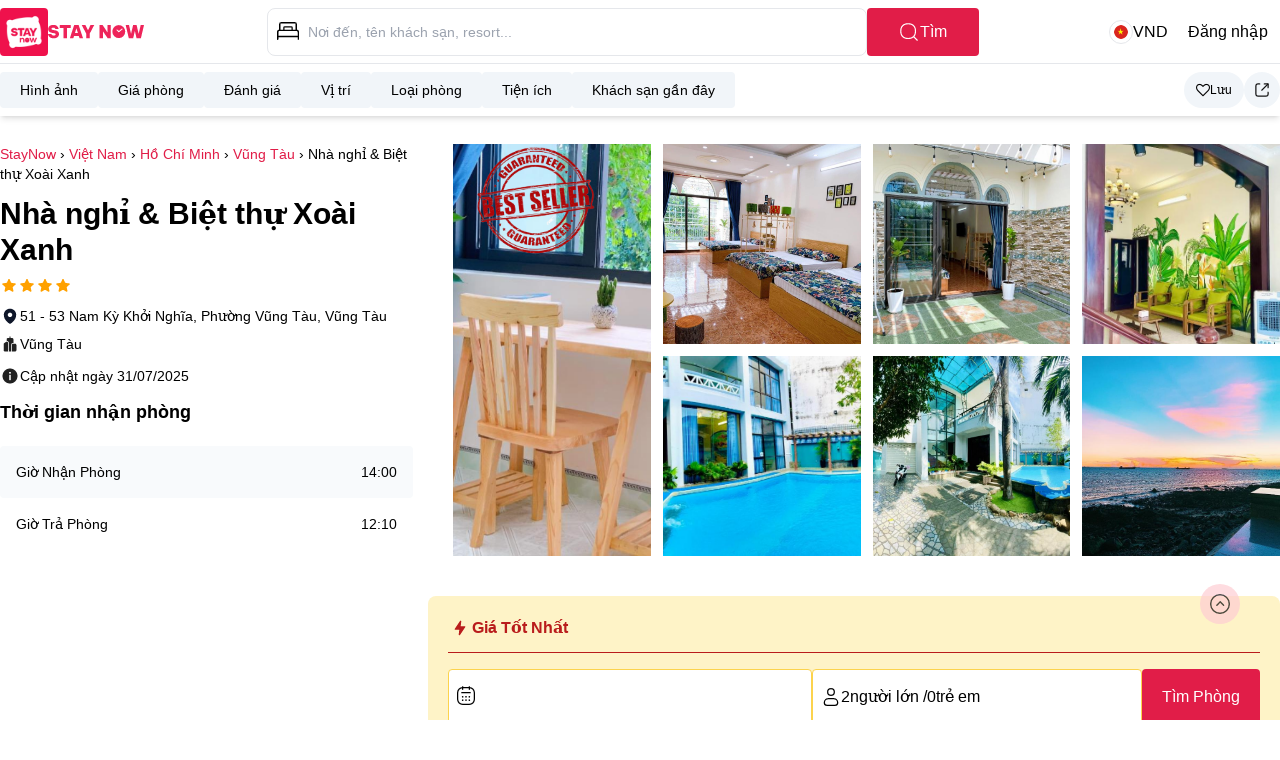

--- FILE ---
content_type: text/html; charset=UTF-8
request_url: https://staynow.vn/nha-nghi-biet-thu-xoai-xanh.html
body_size: 63190
content:
<!DOCTYPE html>
<html lang="vi" prefix="og: http://ogp.me/ns#">
<head><meta charset="UTF-8" /><script>if(navigator.userAgent.match(/MSIE|Internet Explorer/i)||navigator.userAgent.match(/Trident\/7\..*?rv:11/i)){var href=document.location.href;if(!href.match(/[?&]nowprocket/)){if(href.indexOf("?")==-1){if(href.indexOf("#")==-1){document.location.href=href+"?nowprocket=1"}else{document.location.href=href.replace("#","?nowprocket=1#")}}else{if(href.indexOf("#")==-1){document.location.href=href+"&nowprocket=1"}else{document.location.href=href.replace("#","&nowprocket=1#")}}}}</script><script>(()=>{class RocketLazyLoadScripts{constructor(){this.v="2.0.2",this.userEvents=["keydown","keyup","mousedown","mouseup","mousemove","mouseover","mouseenter","mouseout","mouseleave","touchmove","touchstart","touchend","touchcancel","wheel","click","dblclick","input","visibilitychange"],this.attributeEvents=["onblur","onclick","oncontextmenu","ondblclick","onfocus","onmousedown","onmouseenter","onmouseleave","onmousemove","onmouseout","onmouseover","onmouseup","onmousewheel","onscroll","onsubmit"]}async t(){this.i(),this.o(),/iP(ad|hone)/.test(navigator.userAgent)&&this.h(),this.u(),this.l(this),this.m(),this.k(this),this.p(this),this._(),await Promise.all([this.R(),this.L()]),this.lastBreath=Date.now(),this.S(this),this.P(),this.D(),this.O(),this.M(),await this.C(this.delayedScripts.normal),await this.C(this.delayedScripts.defer),await this.C(this.delayedScripts.async),this.T("domReady"),await this.F(),await this.j(),await this.I(),this.T("windowLoad"),await this.A(),window.dispatchEvent(new Event("rocket-allScriptsLoaded")),this.everythingLoaded=!0,this.lastTouchEnd&&await new Promise((t=>setTimeout(t,500-Date.now()+this.lastTouchEnd))),this.H(),this.T("all"),this.U(),this.W()}i(){this.CSPIssue=sessionStorage.getItem("rocketCSPIssue"),document.addEventListener("securitypolicyviolation",(t=>{this.CSPIssue||"script-src-elem"!==t.violatedDirective||"data"!==t.blockedURI||(this.CSPIssue=!0,sessionStorage.setItem("rocketCSPIssue",!0))}),{isRocket:!0})}o(){window.addEventListener("pageshow",(t=>{this.persisted=t.persisted,this.realWindowLoadedFired=!0}),{isRocket:!0}),window.addEventListener("pagehide",(()=>{this.onFirstUserAction=null}),{isRocket:!0})}h(){let t;function e(e){t=e}window.addEventListener("touchstart",e,{isRocket:!0}),window.addEventListener("touchend",(function i(o){Math.abs(o.changedTouches[0].pageX-t.changedTouches[0].pageX)<10&&Math.abs(o.changedTouches[0].pageY-t.changedTouches[0].pageY)<10&&o.timeStamp-t.timeStamp<200&&(o.target.dispatchEvent(new PointerEvent("click",{target:o.target,bubbles:!0,cancelable:!0})),event.preventDefault(),window.removeEventListener("touchstart",e,{isRocket:!0}),window.removeEventListener("touchend",i,{isRocket:!0}))}),{isRocket:!0})}q(t){this.userActionTriggered||("mousemove"!==t.type||this.firstMousemoveIgnored?"keyup"===t.type||"mouseover"===t.type||"mouseout"===t.type||(this.userActionTriggered=!0,this.onFirstUserAction&&this.onFirstUserAction()):this.firstMousemoveIgnored=!0),"click"===t.type&&t.preventDefault(),this.savedUserEvents.length>0&&(t.stopPropagation(),t.stopImmediatePropagation()),"touchstart"===this.lastEvent&&"touchend"===t.type&&(this.lastTouchEnd=Date.now()),"click"===t.type&&(this.lastTouchEnd=0),this.lastEvent=t.type,this.savedUserEvents.push(t)}u(){this.savedUserEvents=[],this.userEventHandler=this.q.bind(this),this.userEvents.forEach((t=>window.addEventListener(t,this.userEventHandler,{passive:!1,isRocket:!0})))}U(){this.userEvents.forEach((t=>window.removeEventListener(t,this.userEventHandler,{passive:!1,isRocket:!0}))),this.savedUserEvents.forEach((t=>{t.target.dispatchEvent(new window[t.constructor.name](t.type,t))}))}m(){this.eventsMutationObserver=new MutationObserver((t=>{const e="return false";for(const i of t){if("attributes"===i.type){const t=i.target.getAttribute(i.attributeName);t&&t!==e&&(i.target.setAttribute("data-rocket-"+i.attributeName,t),i.target.setAttribute(i.attributeName,e))}"childList"===i.type&&i.addedNodes.forEach((t=>{if(t.nodeType===Node.ELEMENT_NODE)for(const i of t.attributes)this.attributeEvents.includes(i.name)&&i.value&&""!==i.value&&(t.setAttribute("data-rocket-"+i.name,i.value),t.setAttribute(i.name,e))}))}})),this.eventsMutationObserver.observe(document,{subtree:!0,childList:!0,attributeFilter:this.attributeEvents})}H(){this.eventsMutationObserver.disconnect(),this.attributeEvents.forEach((t=>{document.querySelectorAll("[data-rocket-"+t+"]").forEach((e=>{e.setAttribute(t,e.getAttribute("data-rocket-"+t)),e.removeAttribute("data-rocket-"+t)}))}))}k(t){Object.defineProperty(HTMLElement.prototype,"onclick",{get(){return this.rocketonclick},set(e){this.rocketonclick=e,this.setAttribute(t.everythingLoaded?"onclick":"data-rocket-onclick","this.rocketonclick(event)")}})}S(t){function e(e,i){let o=e[i];e[i]=null,Object.defineProperty(e,i,{get:()=>o,set(s){t.everythingLoaded?o=s:e["rocket"+i]=o=s}})}e(document,"onreadystatechange"),e(window,"onload"),e(window,"onpageshow");try{Object.defineProperty(document,"readyState",{get:()=>t.rocketReadyState,set(e){t.rocketReadyState=e},configurable:!0}),document.readyState="loading"}catch(t){console.log("WPRocket DJE readyState conflict, bypassing")}}l(t){this.originalAddEventListener=EventTarget.prototype.addEventListener,this.originalRemoveEventListener=EventTarget.prototype.removeEventListener,this.savedEventListeners=[],EventTarget.prototype.addEventListener=function(e,i,o){o&&o.isRocket||!t.B(e,this)&&!t.userEvents.includes(e)||t.B(e,this)&&!t.userActionTriggered||e.startsWith("rocket-")?t.originalAddEventListener.call(this,e,i,o):t.savedEventListeners.push({target:this,remove:!1,type:e,func:i,options:o})},EventTarget.prototype.removeEventListener=function(e,i,o){o&&o.isRocket||!t.B(e,this)&&!t.userEvents.includes(e)||t.B(e,this)&&!t.userActionTriggered||e.startsWith("rocket-")?t.originalRemoveEventListener.call(this,e,i,o):t.savedEventListeners.push({target:this,remove:!0,type:e,func:i,options:o})}}T(t){"all"===t&&(EventTarget.prototype.addEventListener=this.originalAddEventListener,EventTarget.prototype.removeEventListener=this.originalRemoveEventListener),this.savedEventListeners=this.savedEventListeners.filter((e=>{let i=e.type,o=e.target||window;return"domReady"===t&&"DOMContentLoaded"!==i&&"readystatechange"!==i||("windowLoad"===t&&"load"!==i&&"readystatechange"!==i&&"pageshow"!==i||(this.B(i,o)&&(i="rocket-"+i),e.remove?o.removeEventListener(i,e.func,e.options):o.addEventListener(i,e.func,e.options),!1))}))}p(t){let e;function i(e){return t.everythingLoaded?e:e.split(" ").map((t=>"load"===t||t.startsWith("load.")?"rocket-jquery-load":t)).join(" ")}function o(o){function s(e){const s=o.fn[e];o.fn[e]=o.fn.init.prototype[e]=function(){return this[0]===window&&t.userActionTriggered&&("string"==typeof arguments[0]||arguments[0]instanceof String?arguments[0]=i(arguments[0]):"object"==typeof arguments[0]&&Object.keys(arguments[0]).forEach((t=>{const e=arguments[0][t];delete arguments[0][t],arguments[0][i(t)]=e}))),s.apply(this,arguments),this}}if(o&&o.fn&&!t.allJQueries.includes(o)){const e={DOMContentLoaded:[],"rocket-DOMContentLoaded":[]};for(const t in e)document.addEventListener(t,(()=>{e[t].forEach((t=>t()))}),{isRocket:!0});o.fn.ready=o.fn.init.prototype.ready=function(i){function s(){parseInt(o.fn.jquery)>2?setTimeout((()=>i.bind(document)(o))):i.bind(document)(o)}return t.realDomReadyFired?!t.userActionTriggered||t.fauxDomReadyFired?s():e["rocket-DOMContentLoaded"].push(s):e.DOMContentLoaded.push(s),o([])},s("on"),s("one"),s("off"),t.allJQueries.push(o)}e=o}t.allJQueries=[],o(window.jQuery),Object.defineProperty(window,"jQuery",{get:()=>e,set(t){o(t)}})}P(){const t=new Map;document.write=document.writeln=function(e){const i=document.currentScript,o=document.createRange(),s=i.parentElement;let n=t.get(i);void 0===n&&(n=i.nextSibling,t.set(i,n));const a=document.createDocumentFragment();o.setStart(a,0),a.appendChild(o.createContextualFragment(e)),s.insertBefore(a,n)}}async R(){return new Promise((t=>{this.userActionTriggered?t():this.onFirstUserAction=t}))}async L(){return new Promise((t=>{document.addEventListener("DOMContentLoaded",(()=>{this.realDomReadyFired=!0,t()}),{isRocket:!0})}))}async I(){return this.realWindowLoadedFired?Promise.resolve():new Promise((t=>{window.addEventListener("load",t,{isRocket:!0})}))}M(){this.pendingScripts=[];this.scriptsMutationObserver=new MutationObserver((t=>{for(const e of t)e.addedNodes.forEach((t=>{"SCRIPT"!==t.tagName||t.noModule||t.isWPRocket||this.pendingScripts.push({script:t,promise:new Promise((e=>{const i=()=>{const i=this.pendingScripts.findIndex((e=>e.script===t));i>=0&&this.pendingScripts.splice(i,1),e()};t.addEventListener("load",i,{isRocket:!0}),t.addEventListener("error",i,{isRocket:!0}),setTimeout(i,1e3)}))})}))})),this.scriptsMutationObserver.observe(document,{childList:!0,subtree:!0})}async j(){await this.J(),this.pendingScripts.length?(await this.pendingScripts[0].promise,await this.j()):this.scriptsMutationObserver.disconnect()}D(){this.delayedScripts={normal:[],async:[],defer:[]},document.querySelectorAll("script[type$=rocketlazyloadscript]").forEach((t=>{t.hasAttribute("data-rocket-src")?t.hasAttribute("async")&&!1!==t.async?this.delayedScripts.async.push(t):t.hasAttribute("defer")&&!1!==t.defer||"module"===t.getAttribute("data-rocket-type")?this.delayedScripts.defer.push(t):this.delayedScripts.normal.push(t):this.delayedScripts.normal.push(t)}))}async _(){await this.L();let t=[];document.querySelectorAll("script[type$=rocketlazyloadscript][data-rocket-src]").forEach((e=>{let i=e.getAttribute("data-rocket-src");if(i&&!i.startsWith("data:")){i.startsWith("//")&&(i=location.protocol+i);try{const o=new URL(i).origin;o!==location.origin&&t.push({src:o,crossOrigin:e.crossOrigin||"module"===e.getAttribute("data-rocket-type")})}catch(t){}}})),t=[...new Map(t.map((t=>[JSON.stringify(t),t]))).values()],this.N(t,"preconnect")}async $(t){if(await this.G(),!0!==t.noModule||!("noModule"in HTMLScriptElement.prototype))return new Promise((e=>{let i;function o(){(i||t).setAttribute("data-rocket-status","executed"),e()}try{if(navigator.userAgent.includes("Firefox/")||""===navigator.vendor||this.CSPIssue)i=document.createElement("script"),[...t.attributes].forEach((t=>{let e=t.nodeName;"type"!==e&&("data-rocket-type"===e&&(e="type"),"data-rocket-src"===e&&(e="src"),i.setAttribute(e,t.nodeValue))})),t.text&&(i.text=t.text),t.nonce&&(i.nonce=t.nonce),i.hasAttribute("src")?(i.addEventListener("load",o,{isRocket:!0}),i.addEventListener("error",(()=>{i.setAttribute("data-rocket-status","failed-network"),e()}),{isRocket:!0}),setTimeout((()=>{i.isConnected||e()}),1)):(i.text=t.text,o()),i.isWPRocket=!0,t.parentNode.replaceChild(i,t);else{const i=t.getAttribute("data-rocket-type"),s=t.getAttribute("data-rocket-src");i?(t.type=i,t.removeAttribute("data-rocket-type")):t.removeAttribute("type"),t.addEventListener("load",o,{isRocket:!0}),t.addEventListener("error",(i=>{this.CSPIssue&&i.target.src.startsWith("data:")?(console.log("WPRocket: CSP fallback activated"),t.removeAttribute("src"),this.$(t).then(e)):(t.setAttribute("data-rocket-status","failed-network"),e())}),{isRocket:!0}),s?(t.fetchPriority="high",t.removeAttribute("data-rocket-src"),t.src=s):t.src="data:text/javascript;base64,"+window.btoa(unescape(encodeURIComponent(t.text)))}}catch(i){t.setAttribute("data-rocket-status","failed-transform"),e()}}));t.setAttribute("data-rocket-status","skipped")}async C(t){const e=t.shift();return e?(e.isConnected&&await this.$(e),this.C(t)):Promise.resolve()}O(){this.N([...this.delayedScripts.normal,...this.delayedScripts.defer,...this.delayedScripts.async],"preload")}N(t,e){this.trash=this.trash||[];let i=!0;var o=document.createDocumentFragment();t.forEach((t=>{const s=t.getAttribute&&t.getAttribute("data-rocket-src")||t.src;if(s&&!s.startsWith("data:")){const n=document.createElement("link");n.href=s,n.rel=e,"preconnect"!==e&&(n.as="script",n.fetchPriority=i?"high":"low"),t.getAttribute&&"module"===t.getAttribute("data-rocket-type")&&(n.crossOrigin=!0),t.crossOrigin&&(n.crossOrigin=t.crossOrigin),t.integrity&&(n.integrity=t.integrity),t.nonce&&(n.nonce=t.nonce),o.appendChild(n),this.trash.push(n),i=!1}})),document.head.appendChild(o)}W(){this.trash.forEach((t=>t.remove()))}async F(){try{document.readyState="interactive"}catch(t){}this.fauxDomReadyFired=!0;try{await this.G(),document.dispatchEvent(new Event("rocket-readystatechange")),await this.G(),document.rocketonreadystatechange&&document.rocketonreadystatechange(),await this.G(),document.dispatchEvent(new Event("rocket-DOMContentLoaded")),await this.G(),window.dispatchEvent(new Event("rocket-DOMContentLoaded"))}catch(t){console.error(t)}}async A(){try{document.readyState="complete"}catch(t){}try{await this.G(),document.dispatchEvent(new Event("rocket-readystatechange")),await this.G(),document.rocketonreadystatechange&&document.rocketonreadystatechange(),await this.G(),window.dispatchEvent(new Event("rocket-load")),await this.G(),window.rocketonload&&window.rocketonload(),await this.G(),this.allJQueries.forEach((t=>t(window).trigger("rocket-jquery-load"))),await this.G();const t=new Event("rocket-pageshow");t.persisted=this.persisted,window.dispatchEvent(t),await this.G(),window.rocketonpageshow&&window.rocketonpageshow({persisted:this.persisted})}catch(t){console.error(t)}}async G(){Date.now()-this.lastBreath>45&&(await this.J(),this.lastBreath=Date.now())}async J(){return document.hidden?new Promise((t=>setTimeout(t))):new Promise((t=>requestAnimationFrame(t)))}B(t,e){return e===document&&"readystatechange"===t||(e===document&&"DOMContentLoaded"===t||(e===window&&"DOMContentLoaded"===t||(e===window&&"load"===t||e===window&&"pageshow"===t)))}static run(){(new RocketLazyLoadScripts).t()}}RocketLazyLoadScripts.run()})();</script>

<meta http-equiv="Content-Security-Policy" content="upgrade-insecure-requests">
<meta property="fb:pages" content="1672481549657496" />
<link rel="pingback" href="https://staynow.vn/xmlrpc.php" />
<meta name='robots' content='index, follow, max-image-preview:large, max-snippet:-1, max-video-preview:-1' />

	<!-- This site is optimized with the Yoast SEO plugin v26.7 - https://yoast.com/wordpress/plugins/seo/ -->
	<title>Nhà nghỉ &#038; Biệt thự Xoài Xanh, Vũng Tàu, Hồ Chí Minh, giá từ: 745.033đ/đêm | Stay Now</title><style id="rocket-critical-css">*,::before,::after{box-sizing:border-box;border-width:0;border-style:solid;border-color:#e5e7eb}::before,::after{--tw-content:''}html,:host{line-height:1.5;-webkit-text-size-adjust:100%;-moz-tab-size:4;-o-tab-size:4;tab-size:4;font-family:ui-sans-serif,system-ui,sans-serif,"Apple Color Emoji","Segoe UI Emoji","Segoe UI Symbol","Noto Color Emoji";font-feature-settings:normal;font-variation-settings:normal}body{margin:0;line-height:inherit}h1,h2{font-size:inherit;font-weight:inherit}a{color:inherit;text-decoration:inherit}b{font-weight:bolder}button,input{font-family:inherit;font-feature-settings:inherit;font-variation-settings:inherit;font-size:100%;font-weight:inherit;line-height:inherit;letter-spacing:inherit;color:inherit;margin:0;padding:0}button{text-transform:none}button{-webkit-appearance:button;background-color:transparent;background-image:none}:-moz-focusring{outline:auto}:-moz-ui-invalid{box-shadow:none}::-webkit-inner-spin-button,::-webkit-outer-spin-button{height:auto}::-webkit-search-decoration{-webkit-appearance:none}::-webkit-file-upload-button{-webkit-appearance:button;font:inherit}h1,h2,p{margin:0}ul{list-style:none;margin:0;padding:0}input::-moz-placeholder{opacity:1;color:#9ca3af}img,svg{display:block;vertical-align:middle}img{max-width:100%;height:auto}body{font-family:sans-serif,"Georgia","Open Sans","Cambria","Times New Roman","Times","serif"}*,::before,::after{--tw-border-spacing-x:0;--tw-border-spacing-y:0;--tw-translate-x:0;--tw-translate-y:0;--tw-rotate:0;--tw-skew-x:0;--tw-skew-y:0;--tw-scale-x:1;--tw-scale-y:1;--tw-pan-x:;--tw-pan-y:;--tw-pinch-zoom:;--tw-scroll-snap-strictness:proximity;--tw-gradient-from-position:;--tw-gradient-via-position:;--tw-gradient-to-position:;--tw-ordinal:;--tw-slashed-zero:;--tw-numeric-figure:;--tw-numeric-spacing:;--tw-numeric-fraction:;--tw-ring-inset:;--tw-ring-offset-width:0px;--tw-ring-offset-color:#fff;--tw-ring-color:rgb(59 130 246 / 0.5);--tw-ring-offset-shadow:0 0 #0000;--tw-ring-shadow:0 0 #0000;--tw-shadow:0 0 #0000;--tw-shadow-colored:0 0 #0000;--tw-blur:;--tw-brightness:;--tw-contrast:;--tw-grayscale:;--tw-hue-rotate:;--tw-invert:;--tw-saturate:;--tw-sepia:;--tw-drop-shadow:;--tw-backdrop-blur:;--tw-backdrop-brightness:;--tw-backdrop-contrast:;--tw-backdrop-grayscale:;--tw-backdrop-hue-rotate:;--tw-backdrop-invert:;--tw-backdrop-opacity:;--tw-backdrop-saturate:;--tw-backdrop-sepia:;--tw-contain-size:;--tw-contain-layout:;--tw-contain-paint:;--tw-contain-style:}::backdrop{--tw-border-spacing-x:0;--tw-border-spacing-y:0;--tw-translate-x:0;--tw-translate-y:0;--tw-rotate:0;--tw-skew-x:0;--tw-skew-y:0;--tw-scale-x:1;--tw-scale-y:1;--tw-pan-x:;--tw-pan-y:;--tw-pinch-zoom:;--tw-scroll-snap-strictness:proximity;--tw-gradient-from-position:;--tw-gradient-via-position:;--tw-gradient-to-position:;--tw-ordinal:;--tw-slashed-zero:;--tw-numeric-figure:;--tw-numeric-spacing:;--tw-numeric-fraction:;--tw-ring-inset:;--tw-ring-offset-width:0px;--tw-ring-offset-color:#fff;--tw-ring-color:rgb(59 130 246 / 0.5);--tw-ring-offset-shadow:0 0 #0000;--tw-ring-shadow:0 0 #0000;--tw-shadow:0 0 #0000;--tw-shadow-colored:0 0 #0000;--tw-blur:;--tw-brightness:;--tw-contrast:;--tw-grayscale:;--tw-hue-rotate:;--tw-invert:;--tw-saturate:;--tw-sepia:;--tw-drop-shadow:;--tw-backdrop-blur:;--tw-backdrop-brightness:;--tw-backdrop-contrast:;--tw-backdrop-grayscale:;--tw-backdrop-hue-rotate:;--tw-backdrop-invert:;--tw-backdrop-opacity:;--tw-backdrop-saturate:;--tw-backdrop-sepia:;--tw-contain-size:;--tw-contain-layout:;--tw-contain-paint:;--tw-contain-style:}.container{width:100%}@media (min-width:640px){.container{max-width:640px}}@media (min-width:768px){.container{max-width:768px}}@media (min-width:1024px){.container{max-width:1024px}}@media (min-width:1280px){.container{max-width:1280px}}.sr-only{position:absolute;width:1px;height:1px;padding:0;margin:-1px;overflow:hidden;clip:rect(0,0,0,0);white-space:nowrap;border-width:0}.fixed{position:fixed}.absolute{position:absolute}.relative{position:relative}.bottom-0{bottom:0px}.bottom-2{bottom:0.5rem}.bottom-24{bottom:6rem}.left-0{left:0px}.left-2\.5{left:0.625rem}.right-0{right:0px}.right-10{right:2.5rem}.right-2{right:0.5rem}.top-0{top:0px}.top-5{top:1.25rem}.z-10{z-index:10}.z-20{z-index:20}.z-50{z-index:50}.mx-1{margin-left:0.25rem;margin-right:0.25rem}.mx-auto{margin-left:auto;margin-right:auto}.my-0{margin-top:0px;margin-bottom:0px}.mb-1{margin-bottom:0.25rem}.mb-10{margin-bottom:2.5rem}.mb-2{margin-bottom:0.5rem}.mb-3{margin-bottom:0.75rem}.mb-5{margin-bottom:1.25rem}.mt-10{margin-top:2.5rem}.mt-5{margin-top:1.25rem}.block{display:block}.flex{display:flex}.inline-flex{display:inline-flex}.grid{display:grid}.hidden{display:none}.h-10{height:2.5rem}.h-16{height:4rem}.w-10{width:2.5rem}.w-24{width:6rem}.w-28{width:7rem}.w-6{width:1.5rem}.w-full{width:100%}@keyframes spin{to{transform:rotate(360deg)}}.animate-spin{animation:spin 1s linear infinite}.grid-cols-1{grid-template-columns:repeat(1,minmax(0,1fr))}.grid-cols-2{grid-template-columns:repeat(2,minmax(0,1fr))}.grid-cols-\[35px_minmax\(0\2c _1fr\)\]{grid-template-columns:35px minmax(0,1fr)}.grid-rows-1{grid-template-rows:repeat(1,minmax(0,1fr))}.items-center{align-items:center}.justify-center{justify-content:center}.justify-between{justify-content:space-between}.gap-1{gap:0.25rem}.gap-2{gap:0.5rem}.gap-3{gap:0.75rem}.gap-5{gap:1.25rem}.rounded{border-radius:0.25rem}.rounded-full{border-radius:9999px}.rounded-lg{border-radius:0.5rem}.rounded-md{border-radius:0.375rem}.border{border-width:1px}.border-b{border-bottom-width:1px}.border-none{border-style:none}.border-amber-300{--tw-border-opacity:1;border-color:rgb(252 211 77 / var(--tw-border-opacity))}.bg-black\/50{background-color:rgb(0 0 0 / 0.5)}.bg-rose-200{--tw-bg-opacity:1;background-color:rgb(254 205 211 / var(--tw-bg-opacity))}.bg-rose-600{--tw-bg-opacity:1;background-color:rgb(225 29 72 / var(--tw-bg-opacity))}.bg-slate-100{--tw-bg-opacity:1;background-color:rgb(241 245 249 / var(--tw-bg-opacity))}.bg-slate-50{--tw-bg-opacity:1;background-color:rgb(248 250 252 / var(--tw-bg-opacity))}.bg-transparent{background-color:transparent}.bg-white{--tw-bg-opacity:1;background-color:rgb(255 255 255 / var(--tw-bg-opacity))}.fill-blue-600{fill:#2563eb}.p-1{padding:0.25rem}.p-3{padding:0.75rem}.p-4{padding:1rem}.px-2{padding-left:0.5rem;padding-right:0.5rem}.px-3{padding-left:0.75rem;padding-right:0.75rem}.px-4{padding-left:1rem;padding-right:1rem}.py-1{padding-top:0.25rem;padding-bottom:0.25rem}.py-2{padding-top:0.5rem;padding-bottom:0.5rem}.pl-10{padding-left:2.5rem}.pr-0{padding-right:0px}.pt-2{padding-top:0.5rem}.text-center{text-align:center}.text-3xl{font-size:1.875rem;line-height:2.25rem}.text-lg{font-size:1.125rem;line-height:1.75rem}.text-sm{font-size:0.875rem;line-height:1.25rem}.text-xs{font-size:0.75rem;line-height:1rem}.font-semibold{font-weight:600}.text-gray-200{--tw-text-opacity:1;color:rgb(229 231 235 / var(--tw-text-opacity))}.text-gray-400{--tw-text-opacity:1;color:rgb(156 163 175 / var(--tw-text-opacity))}.text-rose-600{--tw-text-opacity:1;color:rgb(225 29 72 / var(--tw-text-opacity))}.text-sky-600{--tw-text-opacity:1;color:rgb(2 132 199 / var(--tw-text-opacity))}.text-slate-500{--tw-text-opacity:1;color:rgb(100 116 139 / var(--tw-text-opacity))}.text-white{--tw-text-opacity:1;color:rgb(255 255 255 / var(--tw-text-opacity))}.opacity-70{opacity:0.7}input[type="number"]::-webkit-inner-spin-button,input[type="number"]::-webkit-outer-spin-button{-webkit-appearance:none;appearance:none}html{-webkit-text-size-adjust:100%}h1,h2{font-weight:600}.menu-item-home{display:none}#main-nav ul li{position:relative;display:inline-block;line-height:52px;padding:0px 10px}#menu-main-menu a img.image-logo{width:120px;padding-right:10px}ul#menu-main-menu{display:flex;align-items:center}.image_gallery.active li:first-child{grid-row:1 / 3}.image_gallery.active li:first-child img{height:100%;max-height:412px;-o-object-fit:cover;object-fit:cover;width:100%}.image_gallery.active li:nth-child(n+2) img{max-height:200px;min-height:200px;width:100%;-o-object-fit:cover;object-fit:cover}.image_gallery.active li:nth-child(-n+1){display:block}@media (min-width:640px){.image_gallery.active li:nth-child(-n+7){display:block}}@media (min-width:640px){.sm\:w-page{width:900px}.sm\:items-center{align-items:center}.sm\:text-base{font-size:1rem;line-height:1.5rem}}@media (min-width:768px){.md\:mx-auto{margin-left:auto;margin-right:auto}.md\:block{display:block}.md\:grid-cols-2{grid-template-columns:repeat(2,minmax(0,1fr))}.md\:grid-cols-4{grid-template-columns:repeat(4,minmax(0,1fr))}.md\:grid-rows-2{grid-template-rows:repeat(2,minmax(0,1fr))}.md\:text-sm{font-size:0.875rem;line-height:1.25rem}}@media (min-width:1024px){.lg\:mx-4{margin-left:1rem;margin-right:1rem}.lg\:w-700{width:700px}.lg\:text-2xl{font-size:1.5rem;line-height:2rem}}@media (min-width:1280px){.xl\:mx-auto{margin-left:auto;margin-right:auto}.xl\:block{display:block}.xl\:hidden{display:none}.xl\:px-0{padding-left:0px;padding-right:0px}}@media (prefers-color-scheme:dark){.dark\:text-gray-600{--tw-text-opacity:1;color:rgb(75 85 99 / var(--tw-text-opacity))}}</style>
	<meta name="description" content="Cập nhập thông tin về Nhà nghỉ &amp; Biệt thự Xoài Xanh - Vũng Tàu, Tiện Nghi và Cơ Sở Vật Chất Ngôn ngữ sử dụng tiếng Việt Truy cập Internet Dịch vụ Internet Wi-Fi miễn phí trong tất cả các phòng! Wi-Fi ở nơi công cộng" />
	<link rel="canonical" href="https://staynow.vn/nha-nghi-biet-thu-xoai-xanh.html" />
	<meta property="og:locale" content="vi_VN" />
	<meta property="og:type" content="article" />
	<meta property="og:title" content="Nhà nghỉ &amp; Biệt thự Xoài Xanh - Vũng Tàu | Stay Now" />
	<meta property="og:description" content="Cập nhập thông tin về Nhà nghỉ &amp; Biệt thự Xoài Xanh - Vũng Tàu, Tiện Nghi và Cơ Sở Vật Chất Ngôn ngữ sử dụng tiếng Việt Truy cập Internet Dịch vụ Internet Wi-Fi miễn phí trong tất cả các phòng! Wi-Fi ở nơi công cộng" />
	<meta property="og:url" content="https://staynow.vn/nha-nghi-biet-thu-xoai-xanh.html" />
	<meta property="og:site_name" content="Stay Now" />
	<meta property="article:modified_time" content="2025-07-31T00:14:16+00:00" />
	<meta property="og:image" content="https://staynow.vn/wp-content/uploads/2024/07/Nha-nghi-Biet-thu-Xoai-Xanh.jpg" />
	<meta property="og:image:width" content="1024" />
	<meta property="og:image:height" content="575" />
	<meta property="og:image:type" content="image/jpeg" />
	<meta name="author" content="administrator" />
	<meta name="twitter:card" content="summary_large_image" />
	<script type="application/ld+json" class="yoast-schema-graph">{"@context":"https://schema.org","@graph":[{"@type":"Article","@id":"https://staynow.vn/nha-nghi-biet-thu-xoai-xanh.html#article","isPartOf":{"@id":"https://staynow.vn/nha-nghi-biet-thu-xoai-xanh.html"},"author":{"name":"administrator","@id":"https://staynow.vn/#/schema/person/a50c83a24c98923709f7aa71f9a6e0ba"},"headline":"Nhà nghỉ &#038; Biệt thự Xoài Xanh","datePublished":"2024-07-26T10:31:31+00:00","dateModified":"2025-07-31T00:14:16+00:00","mainEntityOfPage":{"@id":"https://staynow.vn/nha-nghi-biet-thu-xoai-xanh.html"},"wordCount":1367,"image":{"@id":"https://staynow.vn/nha-nghi-biet-thu-xoai-xanh.html#primaryimage"},"thumbnailUrl":"https://staynow.vn/wp-content/uploads/2024/07/Nha-nghi-Biet-thu-Xoai-Xanh.jpg","articleSection":["Vũng Tàu"],"inLanguage":"vi"},{"@type":"WebPage","@id":"https://staynow.vn/nha-nghi-biet-thu-xoai-xanh.html","url":"https://staynow.vn/nha-nghi-biet-thu-xoai-xanh.html","name":"Nhà nghỉ & Biệt thự Xoài Xanh - Vũng Tàu | Stay Now","isPartOf":{"@id":"https://staynow.vn/#website"},"primaryImageOfPage":{"@id":"https://staynow.vn/nha-nghi-biet-thu-xoai-xanh.html#primaryimage"},"image":{"@id":"https://staynow.vn/nha-nghi-biet-thu-xoai-xanh.html#primaryimage"},"thumbnailUrl":"https://staynow.vn/wp-content/uploads/2024/07/Nha-nghi-Biet-thu-Xoai-Xanh.jpg","datePublished":"2024-07-26T10:31:31+00:00","dateModified":"2025-07-31T00:14:16+00:00","author":{"@id":"https://staynow.vn/#/schema/person/a50c83a24c98923709f7aa71f9a6e0ba"},"description":"Cập nhập thông tin về Nhà nghỉ & Biệt thự Xoài Xanh - Vũng Tàu, Tiện Nghi và Cơ Sở Vật Chất Ngôn ngữ sử dụng tiếng Việt Truy cập Internet Dịch vụ Internet Wi-Fi miễn phí trong tất cả các phòng! Wi-Fi ở nơi công cộng","breadcrumb":{"@id":"https://staynow.vn/nha-nghi-biet-thu-xoai-xanh.html#breadcrumb"},"inLanguage":"vi","potentialAction":[{"@type":"ReadAction","target":["https://staynow.vn/nha-nghi-biet-thu-xoai-xanh.html"]}]},{"@type":"ImageObject","inLanguage":"vi","@id":"https://staynow.vn/nha-nghi-biet-thu-xoai-xanh.html#primaryimage","url":"https://staynow.vn/wp-content/uploads/2024/07/Nha-nghi-Biet-thu-Xoai-Xanh.jpg","contentUrl":"https://staynow.vn/wp-content/uploads/2024/07/Nha-nghi-Biet-thu-Xoai-Xanh.jpg","width":1024,"height":575,"caption":"Nhà nghỉ &#038; Biệt thự Xoài Xanh"},{"@type":"BreadcrumbList","@id":"https://staynow.vn/nha-nghi-biet-thu-xoai-xanh.html#breadcrumb","itemListElement":[{"@type":"ListItem","position":1,"name":"Trang chủ","item":"https://staynow.vn/"},{"@type":"ListItem","position":2,"name":"Nhà nghỉ &#038; Biệt thự Xoài Xanh"}]},{"@type":"WebSite","@id":"https://staynow.vn/#website","url":"https://staynow.vn/","name":"Stay Now","description":"","potentialAction":[{"@type":"SearchAction","target":{"@type":"EntryPoint","urlTemplate":"https://staynow.vn/?s={search_term_string}"},"query-input":{"@type":"PropertyValueSpecification","valueRequired":true,"valueName":"search_term_string"}}],"inLanguage":"vi"},{"@type":"Person","@id":"https://staynow.vn/#/schema/person/a50c83a24c98923709f7aa71f9a6e0ba","name":"administrator","image":{"@type":"ImageObject","inLanguage":"vi","@id":"https://staynow.vn/#/schema/person/image/","url":"https://secure.gravatar.com/avatar/3be33ee25ffad93347891e1998ec3165b704d3dd865c35bb5b0600ae32848183?s=96&d=mm&r=g","contentUrl":"https://secure.gravatar.com/avatar/3be33ee25ffad93347891e1998ec3165b704d3dd865c35bb5b0600ae32848183?s=96&d=mm&r=g","caption":"administrator"},"sameAs":["https://staynow.vn"]}]}</script>
	<!-- / Yoast SEO plugin. -->


<link rel="alternate" title="oNhúng (JSON)" type="application/json+oembed" href="https://staynow.vn/wp-json/oembed/1.0/embed?url=https%3A%2F%2Fstaynow.vn%2Fnha-nghi-biet-thu-xoai-xanh.html" />
<link rel="alternate" title="oNhúng (XML)" type="text/xml+oembed" href="https://staynow.vn/wp-json/oembed/1.0/embed?url=https%3A%2F%2Fstaynow.vn%2Fnha-nghi-biet-thu-xoai-xanh.html&#038;format=xml" />
<style id='wp-img-auto-sizes-contain-inline-css' type='text/css'>
img:is([sizes=auto i],[sizes^="auto," i]){contain-intrinsic-size:3000px 1500px}
/*# sourceURL=wp-img-auto-sizes-contain-inline-css */
</style>
<link data-minify="1" rel='preload'  href='https://staynow.vn/wp-content/cache/min/1/wp-content/themes/trip/src/output.css?ver=1768223965' data-rocket-async="style" as="style" onload="this.onload=null;this.rel='stylesheet'" onerror="this.removeAttribute('data-rocket-async')"  type='text/css' media='all' />
<script type="rocketlazyloadscript" data-rocket-type="text/javascript" data-rocket-src="https://staynow.vn/wp-includes/js/jquery/jquery.min.js" id="jquery-core-js" data-rocket-defer defer></script>
<link rel="https://api.w.org/" href="https://staynow.vn/wp-json/" /><link rel="alternate" title="JSON" type="application/json" href="https://staynow.vn/wp-json/wp/v2/posts/1485" />

<meta name="viewport" content="width=device-width, initial-scale=1.0" />



<style type="text/css" media="screen">


</style>

<link rel="icon" href="https://staynow.vn/wp-content/uploads/2024/07/cropped-logo-staynow-vn-32x32.png" sizes="32x32" />
<link rel="icon" href="https://staynow.vn/wp-content/uploads/2024/07/cropped-logo-staynow-vn-192x192.png" sizes="192x192" />
<link rel="apple-touch-icon" href="https://staynow.vn/wp-content/uploads/2024/07/cropped-logo-staynow-vn-180x180.png" />
<meta name="msapplication-TileImage" content="https://staynow.vn/wp-content/uploads/2024/07/cropped-logo-staynow-vn-270x270.png" />
<noscript><style id="rocket-lazyload-nojs-css">.rll-youtube-player, [data-lazy-src]{display:none !important;}</style></noscript><script type="rocketlazyloadscript">
/*! loadCSS rel=preload polyfill. [c]2017 Filament Group, Inc. MIT License */
(function(w){"use strict";if(!w.loadCSS){w.loadCSS=function(){}}
var rp=loadCSS.relpreload={};rp.support=(function(){var ret;try{ret=w.document.createElement("link").relList.supports("preload")}catch(e){ret=!1}
return function(){return ret}})();rp.bindMediaToggle=function(link){var finalMedia=link.media||"all";function enableStylesheet(){link.media=finalMedia}
if(link.addEventListener){link.addEventListener("load",enableStylesheet)}else if(link.attachEvent){link.attachEvent("onload",enableStylesheet)}
setTimeout(function(){link.rel="stylesheet";link.media="only x"});setTimeout(enableStylesheet,3000)};rp.poly=function(){if(rp.support()){return}
var links=w.document.getElementsByTagName("link");for(var i=0;i<links.length;i++){var link=links[i];if(link.rel==="preload"&&link.getAttribute("as")==="style"&&!link.getAttribute("data-loadcss")){link.setAttribute("data-loadcss",!0);rp.bindMediaToggle(link)}}};if(!rp.support()){rp.poly();var run=w.setInterval(rp.poly,500);if(w.addEventListener){w.addEventListener("load",function(){rp.poly();w.clearInterval(run)})}else if(w.attachEvent){w.attachEvent("onload",function(){rp.poly();w.clearInterval(run)})}}
if(typeof exports!=="undefined"){exports.loadCSS=loadCSS}
else{w.loadCSS=loadCSS}}(typeof global!=="undefined"?global:this))
</script><style id='global-styles-inline-css' type='text/css'>
:root{--wp--preset--aspect-ratio--square: 1;--wp--preset--aspect-ratio--4-3: 4/3;--wp--preset--aspect-ratio--3-4: 3/4;--wp--preset--aspect-ratio--3-2: 3/2;--wp--preset--aspect-ratio--2-3: 2/3;--wp--preset--aspect-ratio--16-9: 16/9;--wp--preset--aspect-ratio--9-16: 9/16;--wp--preset--color--black: #000000;--wp--preset--color--cyan-bluish-gray: #abb8c3;--wp--preset--color--white: #ffffff;--wp--preset--color--pale-pink: #f78da7;--wp--preset--color--vivid-red: #cf2e2e;--wp--preset--color--luminous-vivid-orange: #ff6900;--wp--preset--color--luminous-vivid-amber: #fcb900;--wp--preset--color--light-green-cyan: #7bdcb5;--wp--preset--color--vivid-green-cyan: #00d084;--wp--preset--color--pale-cyan-blue: #8ed1fc;--wp--preset--color--vivid-cyan-blue: #0693e3;--wp--preset--color--vivid-purple: #9b51e0;--wp--preset--gradient--vivid-cyan-blue-to-vivid-purple: linear-gradient(135deg,rgb(6,147,227) 0%,rgb(155,81,224) 100%);--wp--preset--gradient--light-green-cyan-to-vivid-green-cyan: linear-gradient(135deg,rgb(122,220,180) 0%,rgb(0,208,130) 100%);--wp--preset--gradient--luminous-vivid-amber-to-luminous-vivid-orange: linear-gradient(135deg,rgb(252,185,0) 0%,rgb(255,105,0) 100%);--wp--preset--gradient--luminous-vivid-orange-to-vivid-red: linear-gradient(135deg,rgb(255,105,0) 0%,rgb(207,46,46) 100%);--wp--preset--gradient--very-light-gray-to-cyan-bluish-gray: linear-gradient(135deg,rgb(238,238,238) 0%,rgb(169,184,195) 100%);--wp--preset--gradient--cool-to-warm-spectrum: linear-gradient(135deg,rgb(74,234,220) 0%,rgb(151,120,209) 20%,rgb(207,42,186) 40%,rgb(238,44,130) 60%,rgb(251,105,98) 80%,rgb(254,248,76) 100%);--wp--preset--gradient--blush-light-purple: linear-gradient(135deg,rgb(255,206,236) 0%,rgb(152,150,240) 100%);--wp--preset--gradient--blush-bordeaux: linear-gradient(135deg,rgb(254,205,165) 0%,rgb(254,45,45) 50%,rgb(107,0,62) 100%);--wp--preset--gradient--luminous-dusk: linear-gradient(135deg,rgb(255,203,112) 0%,rgb(199,81,192) 50%,rgb(65,88,208) 100%);--wp--preset--gradient--pale-ocean: linear-gradient(135deg,rgb(255,245,203) 0%,rgb(182,227,212) 50%,rgb(51,167,181) 100%);--wp--preset--gradient--electric-grass: linear-gradient(135deg,rgb(202,248,128) 0%,rgb(113,206,126) 100%);--wp--preset--gradient--midnight: linear-gradient(135deg,rgb(2,3,129) 0%,rgb(40,116,252) 100%);--wp--preset--font-size--small: 13px;--wp--preset--font-size--medium: 20px;--wp--preset--font-size--large: 36px;--wp--preset--font-size--x-large: 42px;--wp--preset--spacing--20: 0.44rem;--wp--preset--spacing--30: 0.67rem;--wp--preset--spacing--40: 1rem;--wp--preset--spacing--50: 1.5rem;--wp--preset--spacing--60: 2.25rem;--wp--preset--spacing--70: 3.38rem;--wp--preset--spacing--80: 5.06rem;--wp--preset--shadow--natural: 6px 6px 9px rgba(0, 0, 0, 0.2);--wp--preset--shadow--deep: 12px 12px 50px rgba(0, 0, 0, 0.4);--wp--preset--shadow--sharp: 6px 6px 0px rgba(0, 0, 0, 0.2);--wp--preset--shadow--outlined: 6px 6px 0px -3px rgb(255, 255, 255), 6px 6px rgb(0, 0, 0);--wp--preset--shadow--crisp: 6px 6px 0px rgb(0, 0, 0);}:where(.is-layout-flex){gap: 0.5em;}:where(.is-layout-grid){gap: 0.5em;}body .is-layout-flex{display: flex;}.is-layout-flex{flex-wrap: wrap;align-items: center;}.is-layout-flex > :is(*, div){margin: 0;}body .is-layout-grid{display: grid;}.is-layout-grid > :is(*, div){margin: 0;}:where(.wp-block-columns.is-layout-flex){gap: 2em;}:where(.wp-block-columns.is-layout-grid){gap: 2em;}:where(.wp-block-post-template.is-layout-flex){gap: 1.25em;}:where(.wp-block-post-template.is-layout-grid){gap: 1.25em;}.has-black-color{color: var(--wp--preset--color--black) !important;}.has-cyan-bluish-gray-color{color: var(--wp--preset--color--cyan-bluish-gray) !important;}.has-white-color{color: var(--wp--preset--color--white) !important;}.has-pale-pink-color{color: var(--wp--preset--color--pale-pink) !important;}.has-vivid-red-color{color: var(--wp--preset--color--vivid-red) !important;}.has-luminous-vivid-orange-color{color: var(--wp--preset--color--luminous-vivid-orange) !important;}.has-luminous-vivid-amber-color{color: var(--wp--preset--color--luminous-vivid-amber) !important;}.has-light-green-cyan-color{color: var(--wp--preset--color--light-green-cyan) !important;}.has-vivid-green-cyan-color{color: var(--wp--preset--color--vivid-green-cyan) !important;}.has-pale-cyan-blue-color{color: var(--wp--preset--color--pale-cyan-blue) !important;}.has-vivid-cyan-blue-color{color: var(--wp--preset--color--vivid-cyan-blue) !important;}.has-vivid-purple-color{color: var(--wp--preset--color--vivid-purple) !important;}.has-black-background-color{background-color: var(--wp--preset--color--black) !important;}.has-cyan-bluish-gray-background-color{background-color: var(--wp--preset--color--cyan-bluish-gray) !important;}.has-white-background-color{background-color: var(--wp--preset--color--white) !important;}.has-pale-pink-background-color{background-color: var(--wp--preset--color--pale-pink) !important;}.has-vivid-red-background-color{background-color: var(--wp--preset--color--vivid-red) !important;}.has-luminous-vivid-orange-background-color{background-color: var(--wp--preset--color--luminous-vivid-orange) !important;}.has-luminous-vivid-amber-background-color{background-color: var(--wp--preset--color--luminous-vivid-amber) !important;}.has-light-green-cyan-background-color{background-color: var(--wp--preset--color--light-green-cyan) !important;}.has-vivid-green-cyan-background-color{background-color: var(--wp--preset--color--vivid-green-cyan) !important;}.has-pale-cyan-blue-background-color{background-color: var(--wp--preset--color--pale-cyan-blue) !important;}.has-vivid-cyan-blue-background-color{background-color: var(--wp--preset--color--vivid-cyan-blue) !important;}.has-vivid-purple-background-color{background-color: var(--wp--preset--color--vivid-purple) !important;}.has-black-border-color{border-color: var(--wp--preset--color--black) !important;}.has-cyan-bluish-gray-border-color{border-color: var(--wp--preset--color--cyan-bluish-gray) !important;}.has-white-border-color{border-color: var(--wp--preset--color--white) !important;}.has-pale-pink-border-color{border-color: var(--wp--preset--color--pale-pink) !important;}.has-vivid-red-border-color{border-color: var(--wp--preset--color--vivid-red) !important;}.has-luminous-vivid-orange-border-color{border-color: var(--wp--preset--color--luminous-vivid-orange) !important;}.has-luminous-vivid-amber-border-color{border-color: var(--wp--preset--color--luminous-vivid-amber) !important;}.has-light-green-cyan-border-color{border-color: var(--wp--preset--color--light-green-cyan) !important;}.has-vivid-green-cyan-border-color{border-color: var(--wp--preset--color--vivid-green-cyan) !important;}.has-pale-cyan-blue-border-color{border-color: var(--wp--preset--color--pale-cyan-blue) !important;}.has-vivid-cyan-blue-border-color{border-color: var(--wp--preset--color--vivid-cyan-blue) !important;}.has-vivid-purple-border-color{border-color: var(--wp--preset--color--vivid-purple) !important;}.has-vivid-cyan-blue-to-vivid-purple-gradient-background{background: var(--wp--preset--gradient--vivid-cyan-blue-to-vivid-purple) !important;}.has-light-green-cyan-to-vivid-green-cyan-gradient-background{background: var(--wp--preset--gradient--light-green-cyan-to-vivid-green-cyan) !important;}.has-luminous-vivid-amber-to-luminous-vivid-orange-gradient-background{background: var(--wp--preset--gradient--luminous-vivid-amber-to-luminous-vivid-orange) !important;}.has-luminous-vivid-orange-to-vivid-red-gradient-background{background: var(--wp--preset--gradient--luminous-vivid-orange-to-vivid-red) !important;}.has-very-light-gray-to-cyan-bluish-gray-gradient-background{background: var(--wp--preset--gradient--very-light-gray-to-cyan-bluish-gray) !important;}.has-cool-to-warm-spectrum-gradient-background{background: var(--wp--preset--gradient--cool-to-warm-spectrum) !important;}.has-blush-light-purple-gradient-background{background: var(--wp--preset--gradient--blush-light-purple) !important;}.has-blush-bordeaux-gradient-background{background: var(--wp--preset--gradient--blush-bordeaux) !important;}.has-luminous-dusk-gradient-background{background: var(--wp--preset--gradient--luminous-dusk) !important;}.has-pale-ocean-gradient-background{background: var(--wp--preset--gradient--pale-ocean) !important;}.has-electric-grass-gradient-background{background: var(--wp--preset--gradient--electric-grass) !important;}.has-midnight-gradient-background{background: var(--wp--preset--gradient--midnight) !important;}.has-small-font-size{font-size: var(--wp--preset--font-size--small) !important;}.has-medium-font-size{font-size: var(--wp--preset--font-size--medium) !important;}.has-large-font-size{font-size: var(--wp--preset--font-size--large) !important;}.has-x-large-font-size{font-size: var(--wp--preset--font-size--x-large) !important;}
/*# sourceURL=global-styles-inline-css */
</style>
<meta name="generator" content="WP Rocket 3.18.1.4" data-wpr-features="wpr_delay_js wpr_defer_js wpr_minify_js wpr_async_css wpr_lazyload_iframes wpr_minify_css" /></head>
<body id="top" class="wp-singular post-template-default single single-post postid-1485 single-format-standard wp-theme-trip lazy-enabled">

<div data-rocket-location-hash="3a860209430c021eb46edd2a696e4317" class="wrapper-outer scroll-smooth">
	<header data-rocket-location-hash="9349dfeca877ac48efa8b1e1eb24881d" class="relative md:sticky md:top-0 md:z-50">
		<nav id="main-nav" class="mx-auto my-0 w-full flex border-b bg-rose-200 sm:bg-white relative h-16">
			<div class="container mx-3 md:mx-auto lg:mx-4 xl:mx-auto flex items-center justify-between py-1">
						<div class="flex items-center gap-3">
				<a class="main-nav-logo flex gap-2" title="Stay Now" href="https://staynow.vn/">
					<div>
						<img class="w-12 rounded block" src="/wp-content/uploads/2024/07/logo-staynow-vn.png" alt="logo stay now">
					</div>
					<div class="grid grid-cols-1 items-center">
						<img class="w-24 block" src="/wp-content/themes/trip/images/logo-staynow.svg" alt="logo stay now">
											</div>
				</a>
			</div>

			<div class="relative hidden md:block"><form class="relative flex gap-3" method="get" id="search-top" action="https://staynow.vn/">
    <div role="status" id="loading-spinner" class="hidden absolute top-3 left-2.5">
        <svg aria-hidden="true" width="22" height="22" class="text-gray-200 animate-spin dark:text-gray-600 fill-blue-600" viewBox="0 0 100 101" fill="none" xmlns="http://www.w3.org/2000/svg">
            <path d="M100 50.5908C100 78.2051 77.6142 100.591 50 100.591C22.3858 100.591 0 78.2051 0 50.5908C0 22.9766 22.3858 0.59082 50 0.59082C77.6142 0.59082 100 22.9766 100 50.5908ZM9.08144 50.5908C9.08144 73.1895 27.4013 91.5094 50 91.5094C72.5987 91.5094 90.9186 73.1895 90.9186 50.5908C90.9186 27.9921 72.5987 9.67226 50 9.67226C27.4013 9.67226 9.08144 27.9921 9.08144 50.5908Z" fill="currentColor"/>
            <path d="M93.9676 39.0409C96.393 38.4038 97.8624 35.9116 97.0079 33.5539C95.2932 28.8227 92.871 24.3692 89.8167 20.348C85.8452 15.1192 80.8826 10.7238 75.2124 7.41289C69.5422 4.10194 63.2754 1.94025 56.7698 1.05124C51.7666 0.367541 46.6976 0.446843 41.7345 1.27873C39.2613 1.69328 37.813 4.19778 38.4501 6.62326C39.0873 9.04874 41.5694 10.4717 44.0505 10.1071C47.8511 9.54855 51.7191 9.52689 55.5402 10.0491C60.8642 10.7766 65.9928 12.5457 70.6331 15.2552C75.2735 17.9648 79.3347 21.5619 82.5849 25.841C84.9175 28.9121 86.7997 32.2913 88.1811 35.8758C89.083 38.2158 91.5421 39.6781 93.9676 39.0409Z" fill="currentFill"/>
        </svg>
        <span class="sr-only">Loading...</span>
        </div>
    <svg id="icon-bed" class="absolute top-3 left-2.5 bg-transparent" xmlns="http://www.w3.org/2000/svg" viewBox="0 0 24 24" width="22" height="22"><path d="M2.75 12h18.5c.69 0 1.25.56 1.25 1.25V18l.75-.75H.75l.75.75v-4.75c0-.69.56-1.25 1.25-1.25m0-1.5A2.75 2.75 0 0 0 0 13.25V18c0 .414.336.75.75.75h22.5A.75.75 0 0 0 24 18v-4.75a2.75 2.75 0 0 0-2.75-2.75zM0 18v3a.75.75 0 0 0 1.5 0v-3A.75.75 0 0 0 0 18m22.5 0v3a.75.75 0 0 0 1.5 0v-3a.75.75 0 0 0-1.5 0m-.75-6.75V4.5a2.25 2.25 0 0 0-2.25-2.25h-15A2.25 2.25 0 0 0 2.25 4.5v6.75a.75.75 0 0 0 1.5 0V4.5a.75.75 0 0 1 .75-.75h15a.75.75 0 0 1 .75.75v6.75a.75.75 0 0 0 1.5 0m-13.25-3h7a.25.25 0 0 1 .25.25v2.75l.75-.75h-9l.75.75V8.5a.25.25 0 0 1 .25-.25m0-1.5A1.75 1.75 0 0 0 6.75 8.5v2.75c0 .414.336.75.75.75h9a.75.75 0 0 0 .75-.75V8.5a1.75 1.75 0 0 0-1.75-1.75z"></path></svg>

    <input type="text" class="w-full md:w-600 h-12 py-1 pl-10 pr-0 bg-white rounded-lg text-base md:text-sm border" id="s-top" autocomplete="off" name="s" placeholder="Nơi đến, tên khách sạn, resort..." oninvalid="this.setCustomValidity('Vui lòng nhập nơi đến hoặc tên khách sạn.')" oninput="this.setCustomValidity('')" minlength="1" required title="Tìm kiếm">  

    <button class="relative w-28 flex gap-1 items-center justify-center h-12 px-4 bg-rose-600 hover:bg-rose-700 text-white rounded" type="submit" value="Đà Nẵng" aria-label="button-search">
        <svg id="icon-find" width="22" height="22" viewBox="0 0 24 24" fill="none" xmlns="http://www.w3.org/2000/svg"><path d="M3.31573 13.7811L3.94855 13.6326L3.31573 13.7811ZM3.31573 8.324L3.94855 8.47244L3.31573 8.324ZM18.7893 8.324L19.4221 8.17556L18.7893 8.324ZM18.7893 13.781L19.4221 13.9295L18.7893 13.781ZM13.781 18.7893L13.6326 18.1565L13.781 18.7893ZM8.324 18.7893L8.17556 19.4221L8.324 18.7893ZM8.324 3.31573L8.17556 2.6829L8.324 3.31573ZM13.781 3.31573L13.9295 2.6829L13.781 3.31573ZM20.5404 21.4596C20.7942 21.7135 21.2058 21.7135 21.4596 21.4596C21.7135 21.2058 21.7135 20.7942 21.4596 20.5404L20.5404 21.4596ZM3.94855 13.6326C3.55048 11.9356 3.55048 10.1695 3.94855 8.47244L2.6829 8.17556C2.23903 10.0679 2.23903 12.0372 2.68291 13.9295L3.94855 13.6326ZM18.1565 8.47244C18.5546 10.1695 18.5546 11.9356 18.1565 13.6326L19.4221 13.9295C19.866 12.0372 19.866 10.0679 19.4221 8.17556L18.1565 8.47244ZM13.6326 18.1565C11.9356 18.5546 10.1695 18.5546 8.47244 18.1565L8.17556 19.4221C10.0679 19.866 12.0372 19.866 13.9295 19.4221L13.6326 18.1565ZM8.47244 3.94855C10.1695 3.55048 11.9356 3.55048 13.6326 3.94855L13.9295 2.6829C12.0372 2.23903 10.0679 2.23903 8.17556 2.6829L8.47244 3.94855ZM8.47244 18.1565C6.22776 17.63 4.47508 15.8773 3.94855 13.6326L2.68291 13.9295C3.32219 16.6549 5.45019 18.7829 8.17556 19.4221L8.47244 18.1565ZM13.9295 19.4221C16.6549 18.7829 18.7829 16.6549 19.4221 13.9295L18.1565 13.6326C17.63 15.8773 15.8773 17.63 13.6326 18.1565L13.9295 19.4221ZM13.6326 3.94855C15.8773 4.47508 17.63 6.22775 18.1565 8.47244L19.4221 8.17556C18.7829 5.45019 16.6549 3.32219 13.9295 2.6829L13.6326 3.94855ZM8.17556 2.6829C5.45019 3.32219 3.32219 5.45018 2.6829 8.17556L3.94855 8.47244C4.47508 6.22775 6.22775 4.47508 8.47244 3.94855L8.17556 2.6829ZM16.8755 17.7948L20.5404 21.4596L21.4596 20.5404L17.7948 16.8755L16.8755 17.7948Z" fill="white"></path></svg>
            <span>Tìm</span>
    </button>
</form>
<div id="search-results" class="absolute w-full lg:w-700 border rounded bg-slate-50 hidden p-3 z-50"></div></div>			
			<div class="flex items-center gap-2">
				<div class="relative block">
					<p class="relative inline-flex items-center gap-2 rounded-lg px-2 py-2 cursor-pointer current-currency-show bg-white hover:bg-slate-100"><img class="w-6  bg-white p-1 rounded-full border" src="/wp-content/themes/trip/images/flat/VND.png" class="current-cur" id="current-currency" alt="VND"><span class="currency-name">VND</span></p>
					<div id="currency" class="relative 	hidden">
					<ul class="fixed max-sm:top-16 sm:absolute w-full sm:w-page border p-3 right-0 rounded bg-white grid grid-cols-2 text-sm">
							<li class="cursor-pointer" value="VND"><span class="text-rose-600">VND</span> - Vietnamdong</li>
							<li class="cursor-pointer" value="CNY"><span class="text-rose-600">CNY</span> - Chinese Renminbi (<span class="text-slate-500">Nhân dân tệ</span>)</li>
							<li class="cursor-pointer" value="USD"><span class="text-rose-600">USD</span> - United States Dollar (<span class="text-slate-500">Dollar Mỹ</span>)</li>
							<li class="cursor-pointer" value="CAD"><span class="text-rose-600">CAD</span> - Canadian Dollar (<span class="text-slate-500">Canada</span>)</li>
							<li class="cursor-pointer" value="AUD"><span class="text-rose-600">AUD</span> - Australian Dollar (<span class="text-slate-500">Dollar Úc</span>)</li>
							<li class="cursor-pointer" value="EUR"><span class="text-rose-600">EUR</span> - Euro</li>
							<li class="cursor-pointer" value="GBP"><span class="text-rose-600">GBP</span> - Pound Sterling (<span class="text-slate-500">Bảng Anh</span>)</li>
							<li class="cursor-pointer" value="JPY"><span class="text-rose-600">JPY</span> - Japanese Yen (<span class="text-slate-500">Yên Nhật</span>)</li>
							<li class="cursor-pointer" value="KRW"><span class="text-rose-600">KRW</span> - South Korean Won (<span class="text-slate-500">Won Hàn Quốc</span>)</li>
							<li class="cursor-pointer" value="INR"><span class="text-rose-600">INR</span> - Indian Rupee (<span class="text-slate-500">Ấn Độ</span>)</li>
							<li class="cursor-pointer" value="RUB"><span class="text-rose-600">RUB</span> - Russian Ruble (<span class="text-slate-500">Nga</span>)</li>
							<li class="cursor-pointer" value="THB"><span class="text-rose-600">THB</span> - Thai Baht (<span class="text-slate-500">Thái Lan</span>)</li>
							<li class="cursor-pointer" value="SGD"><span class="text-rose-600">SGD</span> - Singapore Dollar (<span class="text-slate-500">Singapore</span>)</li>
							<li class="cursor-pointer" value="MYR"><span class="text-rose-600">MYR</span> - Malaysian Ringgit (<span class="text-slate-500">Malaysia</span>)</li>
							<li class="cursor-pointer" value="IDR"><span class="text-rose-600">IDR</span> - Indonesian Rupiah (<span class="text-slate-500">Indonesia</span>)</li>
						</ul>
					</div>
				</div>
																			<div>
								<a href="/login?redirect_to=https%3A%2F%2Fstaynow.vn%2Fnha-nghi-biet-thu-xoai-xanh.html" class="inline-flex items-center gap-2 rounded-lg hover:bg-slate-100 px-3 py-2 bg-white hover:text-rose-600">Đăng nhập</a>
							</div>
										</div>
			</div>
		</nav><!-- .main-nav /-->
					
			</header><!-- #header /-->

			
			<div data-rocket-location-hash="ec407d92b8c6013059fbeb397877b3b5" class="container relative sm:items-center mx-auto px-3 xl:px-0 mb-2 mt-5 hidden">
			<span class="hidden">STAY NOW</span>
		</div>
		
<div class="nav-menu-book-ticky sticky top-16 bg-white shadow-md z-30 block">
	<div class="container mx-auto py-2 flex max-sm:gap-5 justify-between overflow-hidden">
		<ul class="flex gap-3 text-xs lg:text-sm max-sm:overflow-x-scroll max-sm:scrollbar max-sm:whitespace-nowrap">
			<li><a href="#image-slider" class="scroll-to-element inline-block px-3 lg:px-5 py-2 hover:bg-amber-100 bg-slate-100 rounded">Hình ảnh</a></li>
			<li><a href="#sidebar" class="scroll-to-element inline-block px-3 lg:px-5 py-2 hover:bg-amber-100 bg-slate-100 rounded">Giá phòng</a></li>
			<li><a href="#reviews" class="scroll-to-element inline-block px-3 lg:px-5 py-2 hover:bg-amber-100 bg-slate-100 rounded">Đánh giá</a></li>
			<li><a href="#maps" class="scroll-to-element inline-block px-3 lg:px-5 py-2 hover:bg-amber-100 bg-slate-100 rounded">Vị trí</a></li>
			<li><a href="#rooms" class="scroll-to-element inline-block px-3 lg:px-5 py-2 hover:bg-amber-100 bg-slate-100 rounded">Loại phòng</a></li>
			<li><a href="#utilities" class="scroll-to-element inline-block px-3 lg:px-5 py-2 hover:bg-amber-100 bg-slate-100 rounded">Tiện ích</a></li>
			<li><a href="#related_posts" class="scroll-to-element inline-block px-3 lg:px-5 py-2 hover:bg-amber-100 bg-slate-100 rounded">Khách sạn gần đây</a></li>
		</ul>
		<div class="flex gap-2">
			<div class="group">
				<button class="wishlist-btn " data-post-id="1485" data-nonce="a15eea2670" data-redirect="https%3A%2F%2Fstaynow.vn%2Fnha-nghi-biet-thu-xoai-xanh.html">
            <i class="ficon text-sm"></i> 
            <span class="wishlist-text">Lưu</span>
        </button>			</div>
			<div class="group">
				<button id="share-on-mobile" class="px-2 py-2 bg-slate-100 rounded-full text-xs group-hover:bg-rose-600">
					<svg width="20" height="20" viewBox="0 0 24 24" fill="none">
						<path class="group-hover:stroke-white" d="M9.25 4.75H6.75C5.64543 4.75 4.75 5.64543 4.75 6.75V17.25C4.75 18.3546 5.64543 19.25 6.75 19.25H17.25C18.3546 19.25 19.25 18.3546 19.25 17.25V14.75" stroke="#141414" stroke-width="1.5" stroke-linecap="round" stroke-linejoin="round"/>
						<path class="group-hover:stroke-white" d="M19.25 9.25V4.75H14.75" stroke="#141414" stroke-width="1.5" stroke-linecap="round" stroke-linejoin="round"/>
						<path class="group-hover:stroke-white" d="M19 5L11.75 12.25" stroke="#141414" stroke-width="1.5" stroke-linecap="round" stroke-linejoin="round"/>
					</svg>
				</button>
			</div>
		</div>
	</div>
</div>
<div data-rocket-location-hash="8db06c05f06b4ccea50b130350f873d4" id="main-content" class="container mx-auto pt-2 px-3 xl:px-0">
	<div data-rocket-location-hash="b93b8f6b81df8d7bfd63763b9c83e4b9" class="flex mt-5">
					
	
	<div class="w-full">
		<article id="the-post">
			<div class="grid lg:grid-cols-1-2 grid-cols-1 gap-10 mb-10">
				<div class="max-sm:order-2">
					<nav id="crumbs" class="text-sm mb-3"><a href="https://staynow.vn/" class="text-rose-600">StayNow</a><span class="delimiter mx-1">›</span><a href="https://staynow.vn/viet-nam" class="text-rose-600">Việt Nam</a><span class="delimiter mx-1">›</span><a href="https://staynow.vn/viet-nam/ho-chi-minh" class="text-rose-600">Hồ Chí Minh</a><span class="delimiter mx-1">›</span><a href="https://staynow.vn/viet-nam/ho-chi-minh/vung-tau" class="text-rose-600">Vũng Tàu</a><span class="delimiter mx-1">›</span><span class="current">Nhà nghỉ &#038; Biệt thự Xoài Xanh</span></nav><script type="application/ld+json">{"@context":"http:\/\/schema.org","@type":"BreadcrumbList","@id":"#Breadcrumb","itemListElement":[{"@type":"ListItem","position":1,"item":{"name":"StayNow","@id":"https:\/\/staynow.vn\/"}},{"@type":"ListItem","position":2,"item":{"name":"Vi\u1ec7t Nam","@id":"https:\/\/staynow.vn\/viet-nam"}},{"@type":"ListItem","position":3,"item":{"name":"H\u1ed3 Ch\u00ed Minh","@id":"https:\/\/staynow.vn\/viet-nam\/ho-chi-minh"}},{"@type":"ListItem","position":4,"item":{"name":"V\u0169ng T\u00e0u","@id":"https:\/\/staynow.vn\/viet-nam\/ho-chi-minh\/vung-tau"}}]}</script>					<h1 class="name post-title entry-title text-xl sm:text-3xl mb-2">
						<span itemprop="name">
							Nhà nghỉ &#038; Biệt thự Xoài Xanh						</span>
					</h1>
					<ul class="flex mb-3"><li>
								<svg width="18" height="18" viewBox="0 0 24 24" fill="none">
								<path d="M10.9749 18.8472C11.6064 18.4713 12.3932 18.472 13.024 18.849L16.3649 20.8458C17.1642 21.324 18.1424 20.6172 17.932 19.7233L17.0547 16.0032C16.883 15.2749 17.1321 14.5117 17.7005 14.025L20.6351 11.5122C21.3398 10.9093 20.9611 9.76599 20.0356 9.69324L16.1529 9.36753C15.416 9.30572 14.7734 8.84237 14.4819 8.16275L12.9676 4.63143C12.61 3.78952 11.39 3.78952 11.0324 4.63143L9.51853 8.15376C9.22678 8.8326 8.58452 9.29528 7.84823 9.35705L3.96443 9.68284C3.03887 9.7556 2.66023 10.8989 3.36492 11.5018L6.29951 14.0146C6.86789 14.5013 7.11704 15.2645 6.94529 15.9928L6.06799 19.7129C5.85763 20.6068 6.83578 21.3136 7.63513 20.8355L10.9749 18.8472Z" fill="#ffa100"/>
								</svg>
								</li><li>
								<svg width="18" height="18" viewBox="0 0 24 24" fill="none">
								<path d="M10.9749 18.8472C11.6064 18.4713 12.3932 18.472 13.024 18.849L16.3649 20.8458C17.1642 21.324 18.1424 20.6172 17.932 19.7233L17.0547 16.0032C16.883 15.2749 17.1321 14.5117 17.7005 14.025L20.6351 11.5122C21.3398 10.9093 20.9611 9.76599 20.0356 9.69324L16.1529 9.36753C15.416 9.30572 14.7734 8.84237 14.4819 8.16275L12.9676 4.63143C12.61 3.78952 11.39 3.78952 11.0324 4.63143L9.51853 8.15376C9.22678 8.8326 8.58452 9.29528 7.84823 9.35705L3.96443 9.68284C3.03887 9.7556 2.66023 10.8989 3.36492 11.5018L6.29951 14.0146C6.86789 14.5013 7.11704 15.2645 6.94529 15.9928L6.06799 19.7129C5.85763 20.6068 6.83578 21.3136 7.63513 20.8355L10.9749 18.8472Z" fill="#ffa100"/>
								</svg>
								</li><li>
								<svg width="18" height="18" viewBox="0 0 24 24" fill="none">
								<path d="M10.9749 18.8472C11.6064 18.4713 12.3932 18.472 13.024 18.849L16.3649 20.8458C17.1642 21.324 18.1424 20.6172 17.932 19.7233L17.0547 16.0032C16.883 15.2749 17.1321 14.5117 17.7005 14.025L20.6351 11.5122C21.3398 10.9093 20.9611 9.76599 20.0356 9.69324L16.1529 9.36753C15.416 9.30572 14.7734 8.84237 14.4819 8.16275L12.9676 4.63143C12.61 3.78952 11.39 3.78952 11.0324 4.63143L9.51853 8.15376C9.22678 8.8326 8.58452 9.29528 7.84823 9.35705L3.96443 9.68284C3.03887 9.7556 2.66023 10.8989 3.36492 11.5018L6.29951 14.0146C6.86789 14.5013 7.11704 15.2645 6.94529 15.9928L6.06799 19.7129C5.85763 20.6068 6.83578 21.3136 7.63513 20.8355L10.9749 18.8472Z" fill="#ffa100"/>
								</svg>
								</li><li>
								<svg width="18" height="18" viewBox="0 0 24 24" fill="none">
								<path d="M10.9749 18.8472C11.6064 18.4713 12.3932 18.472 13.024 18.849L16.3649 20.8458C17.1642 21.324 18.1424 20.6172 17.932 19.7233L17.0547 16.0032C16.883 15.2749 17.1321 14.5117 17.7005 14.025L20.6351 11.5122C21.3398 10.9093 20.9611 9.76599 20.0356 9.69324L16.1529 9.36753C15.416 9.30572 14.7734 8.84237 14.4819 8.16275L12.9676 4.63143C12.61 3.78952 11.39 3.78952 11.0324 4.63143L9.51853 8.15376C9.22678 8.8326 8.58452 9.29528 7.84823 9.35705L3.96443 9.68284C3.03887 9.7556 2.66023 10.8989 3.36492 11.5018L6.29951 14.0146C6.86789 14.5013 7.11704 15.2645 6.94529 15.9928L6.06799 19.7129C5.85763 20.6068 6.83578 21.3136 7.63513 20.8355L10.9749 18.8472Z" fill="#ffa100"/>
								</svg>
								</li></ul>
					<p class="flex items-center gap-2 mb-2">
						<svg xmlns="http://www.w3.org/2000/svg" width="18" height="18" class="min-w-5" viewBox="0 0 24 24" fill="none">
						<path fill-rule="evenodd" clip-rule="evenodd" d="M11.5397 22.351C11.57 22.3685 11.5937 22.3821 11.6105 22.3915L11.6384 22.4071C11.8613 22.5294 12.1378 22.5285 12.3608 22.4075L12.3895 22.3915C12.4063 22.3821 12.43 22.3685 12.4603 22.351C12.5207 22.316 12.607 22.265 12.7155 22.1982C12.9325 22.0646 13.2388 21.8676 13.6046 21.6091C14.3351 21.0931 15.3097 20.3274 16.2865 19.3273C18.2307 17.3368 20.25 14.3462 20.25 10.5C20.25 5.94365 16.5563 2.25 12 2.25C7.44365 2.25 3.75 5.94365 3.75 10.5C3.75 14.3462 5.76932 17.3368 7.71346 19.3273C8.69025 20.3274 9.66491 21.0931 10.3954 21.6091C10.7612 21.8676 11.0675 22.0646 11.2845 22.1982C11.393 22.265 11.4793 22.316 11.5397 22.351ZM12 13.5C13.6569 13.5 15 12.1569 15 10.5C15 8.84315 13.6569 7.5 12 7.5C10.3431 7.5 9 8.84315 9 10.5C9 12.1569 10.3431 13.5 12 13.5Z" fill="#0F172A"/>
						</svg>
						<span class="text-sm">51 - 53 Nam Kỳ Khởi Nghĩa, Phường Vũng Tàu, Vũng Tàu</span>					</p>
										<p class="flex items-center gap-2 mb-3">
						<svg width="18" height="18" class="min-w-5" fill="none" viewBox="0 0 24 24"><path d="M12.75 2.747a.75.75 0 0 0-1.5 0V4h-2A1.75 1.75 0 0 0 7.5 5.75v2.155c1.52-.138 3 1.036 3 2.743V21.25c0 .026 0 .052-.002.078V22h3v-1.25h.002v-7.5a2.75 2.75 0 0 1 2.75-2.75h.25V5.75A1.75 1.75 0 0 0 14.75 4h-2V2.747Z" fill="#212121"/><path d="M14.498 22h4.252a1.75 1.75 0 0 0 1.75-1.75v-7a1.75 1.75 0 0 0-1.75-1.75h-2.5a1.75 1.75 0 0 0-1.75 1.75v7.5h-.002V22ZM9.5 20.75h-.002V22H5.25a1.75 1.75 0 0 1-1.75-1.75v-7.96c0-.59.297-1.14.79-1.463l2.5-1.641c1.163-.765 2.71.07 2.71 1.462V20.75Z" fill="#212121"/></svg>
						<a href="https://staynow.vn/viet-nam/ho-chi-minh/vung-tau" targer="_blank" class=" text-sm">Vũng Tàu</a>					</p>
					<p class="flex items-center gap-2 mb-3">
						<svg xmlns="http://www.w3.org/2000/svg" width="18" height="18" fill="none" viewBox="0 0 24 24" class="min-w-5"><path d="M12 1.999c5.524 0 10.002 4.478 10.002 10.002 0 5.523-4.478 10.001-10.002 10.001-5.524 0-10.002-4.478-10.002-10.001C1.998 6.477 6.476 1.999 12 1.999Zm-.004 8.25a1 1 0 0 0-.992.885l-.007.116.003 5.502.007.117a1 1 0 0 0 1.987-.002L13 16.75l-.003-5.501-.007-.117a1 1 0 0 0-.994-.882ZM12 6.5a1.251 1.251 0 1 0 0 2.503A1.251 1.251 0 0 0 12 6.5Z" fill="#212121"/></svg>
						</svg><span class="text-sm">Cập nhật ngày 31/07/2025</span>
					</p>
					<h2 class="text-lg mb-5">Thời gian nhận phòng</h2>
					<ul class="time-flex">
						<li class="flex justify-between items-center p-4 bg-slate-50 text-sm rounded hover:bg-white">Giờ Nhận Phòng <span>14:00</span></li>
						<li class="flex justify-between items-center p-4 text-sm rounded hover:bg-white">Giờ Trả Phòng <span>12:10</span></li>
					</ul>
				</div>
				<div class="max-sm:order-1">
											<div id="image-slider" class="relative">
							<div class="relative">
								<ul class="image_gallery active grid grid-cols-3 md:grid-cols-4 md:grid-rows-2 grid-rows-1 gap-3">
																			<li class="hidden relative">
											<img src="https://pix8.agoda.net/hotelImages/30868986/-1/632fd6e57f3cf7cbd7e93e172d297337.png?ca=27&amp;ce=0&amp;s=1024x768" 
												alt="Nhà nghỉ &amp;#038; Biệt thự Xoài Xanh" 
												title="Nhà nghỉ &amp;#038; Biệt thự Xoài Xanh" 
												class="list-image"
												onerror="this.onerror=null; this.src='/wp-content/themes/trip/images/no-image.jpg';" />
										</li>
																			<li class="hidden relative">
											<img src="https://q-xx.bstatic.com/xdata/images/hotel/max1024x768/258644180.jpg?k=ca1c28bfd633530a2a1acb287dd783c3fb212c75bc4ec40369a22c6518f21e5d&amp;o=" 
												alt="Nhà nghỉ &amp;#038; Biệt thự Xoài Xanh" 
												title="Nhà nghỉ &amp;#038; Biệt thự Xoài Xanh" 
												class="list-image"
												onerror="this.onerror=null; this.src='/wp-content/themes/trip/images/no-image.jpg';" />
										</li>
																			<li class="hidden relative">
											<img src="https://q-xx.bstatic.com/xdata/images/hotel/max1024x768/257710559.jpg?k=31a4413600e41640f5004cc0d71c389a23f5df34aa834a8419b6b81e17262952&amp;o=" 
												alt="Nhà nghỉ &amp;#038; Biệt thự Xoài Xanh" 
												title="Nhà nghỉ &amp;#038; Biệt thự Xoài Xanh" 
												class="list-image"
												onerror="this.onerror=null; this.src='/wp-content/themes/trip/images/no-image.jpg';" />
										</li>
																			<li class="hidden relative">
											<img src="https://q-xx.bstatic.com/xdata/images/hotel/max1024x768/335520238.jpg?k=08f19e30b933982664cdac675bafa05383cbf1ae8becf880dea64a0e3ed7f7bc&amp;o=" 
												alt="Nhà nghỉ &amp;#038; Biệt thự Xoài Xanh" 
												title="Nhà nghỉ &amp;#038; Biệt thự Xoài Xanh" 
												class="list-image"
												onerror="this.onerror=null; this.src='/wp-content/themes/trip/images/no-image.jpg';" />
										</li>
																			<li class="hidden relative">
											<img src="https://q-xx.bstatic.com/xdata/images/hotel/max1024x768/335520243.jpg?k=684a81b4dc21130c9f28995c3fae293ee931fdbedbe7e94af32e492215e1694d&amp;o=" 
												alt="Nhà nghỉ &amp;#038; Biệt thự Xoài Xanh" 
												title="Nhà nghỉ &amp;#038; Biệt thự Xoài Xanh" 
												class="list-image"
												onerror="this.onerror=null; this.src='/wp-content/themes/trip/images/no-image.jpg';" />
										</li>
																			<li class="hidden relative">
											<img src="https://q-xx.bstatic.com/xdata/images/hotel/max1024x768/335520247.jpg?k=0774e63496b7eed3e63b46d0549e7734257685596c29c703aa6331dc88361ed0&amp;o=" 
												alt="Nhà nghỉ &amp;#038; Biệt thự Xoài Xanh" 
												title="Nhà nghỉ &amp;#038; Biệt thự Xoài Xanh" 
												class="list-image"
												onerror="this.onerror=null; this.src='/wp-content/themes/trip/images/no-image.jpg';" />
										</li>
																			<li class="hidden relative">
											<img src="https://q-xx.bstatic.com/xdata/images/hotel/max1024x768/258853491.jpg?k=fdefd5f022bc87ef14ec3f03b5bfc155b7c44f6fc4d6f19139dfd49509113828&amp;o=" 
												alt="Nhà nghỉ &amp;#038; Biệt thự Xoài Xanh" 
												title="Nhà nghỉ &amp;#038; Biệt thự Xoài Xanh" 
												class="list-image"
												onerror="this.onerror=null; this.src='/wp-content/themes/trip/images/no-image.jpg';" />
										</li>
																	</ul>
							</div>
						</div>
									</div>
			</div>
			<div class="grid grid-cols-1 md:grid-cols-[400px,1fr] gap-7">
				<div class="">
					<script type="rocketlazyloadscript" async data-rocket-src="https://pagead2.googlesyndication.com/pagead/js/adsbygoogle.js?client=ca-pub-9227773123830493"
						crossorigin="anonymous"></script>
					<!-- staynow-hotel-post-square -->
					<ins class="adsbygoogle"
						style="display:block"
						data-ad-client="ca-pub-9227773123830493"
						data-ad-slot="5119952318"
						data-ad-format="auto"
						data-full-width-responsive="true"></ins>
					<script type="rocketlazyloadscript">
						(adsbygoogle = window.adsbygoogle || []).push({});
					</script>
				</div>
				<aside id="sidebar" class="w-full mb-10" data-catehotel="69" data-namehotel="Nh%C3%A0%20ngh%E1%BB%89%20%26%23038%3B%20Bi%E1%BB%87t%20th%E1%BB%B1%20Xo%C3%A0i%20Xanh" data-price="745033" data-trip="" data-agoda-link="https://www.agoda.com/vi-vn/hostel-xoai-xanh/hotel/vung-tau-vn.html" data-post-id="1485" data-agoda-id="30868986" data-booking-link="https://www.booking.com/hotel/vn/hostel-xoai-xanh.vi.html?">
					<div id="price" class="w-full bg-amber-100 p-5 ease-in duration-300 rounded-lg relative z-20 mb-5">
						<h3 class="flex items-center justify-between pb-3 border-b border-b-red-700 text-red-700 mb-4">
							<span class="close-price p-1 bg-rose-600 rounded hidden cursor-pointer" onclick="hideElement('#', 'price', 'active')"><svg xmlns:xlink="http://www.w3.org/1999/xlink" width="18" height="18" viewBox="0 0 16 16">
							<g fill-rule="evenodd">
								<path fill-rule="nonzero" transform="rotate(90 8 8)" d="M13.0688508,5.15725038 L8.38423975,9.76827428 C8.17054415,9.97861308 7.82999214,9.97914095 7.61576025,9.76827428 L2.93114915,5.15725038 C2.7181359,4.94758321 2.37277319,4.94758321 2.15975994,5.15725038 C1.94674669,5.36691756 1.94674669,5.70685522 2.15975994,5.9165224 L6.84437104,10.5275463 C7.48517424,11.1582836 8.51644979,11.1566851 9.15562896,10.5275463 L13.8402401,5.9165224 C14.0532533,5.70685522 14.0532533,5.36691756 13.8402401,5.15725038 C13.6272268,4.94758321 13.2818641,4.94758321 13.0688508,5.15725038 Z" fill="white"></path>
							</g>
							</svg></span>
							<p class="flex items-center"><svg width="24" height="16" class="fill-red-700" viewBox="0 0 24 24"><g data-name="Layer 2"><g data-name="flash">
								<rect width="24" height="24" opacity="0"></rect>
								<path d="M11.11 23a1 1 0 0 1-.34-.06 1 1 0 0 1-.65-1.05l.77-7.09H5a1 1 0 0 1-.83-1.56l7.89-11.8a1 1 0 0 1 1.17-.38 1 1 0 0 1 .65 1l-.77 7.14H19a1 1 0 0 1 .83 1.56l-7.89 11.8a1 1 0 0 1-.83.44z"></path></g></g>
							</svg>
							<span class="">Giá Tốt Nhất</span></p>
						</h3>
						<div class="flex flex-wrap gap-3 date-booking mb-4">
							<div class="date-ranger relative flex-[1_1_100%] sm:flex-auto">
								<label for="daterange" class="absolute top-4 left-2 z-10"><svg width="20" height="22" fill="currentColor" viewBox="0 0 24 24">
								<path fill-rule="evenodd" d="M8.75 1a.75.75 0 00-1.5 0v.367c-.89.095-1.636.273-2.314.619a6.75 6.75 0 00-2.95 2.95c-.39.765-.566 1.615-.652 2.662-.084 1.031-.084 2.317-.084 3.968V12.434c0 1.651 0 2.937.084 3.968.086 1.047.262 1.897.652 2.662a6.75 6.75 0 002.95 2.95c.765.39 1.615.566 2.662.652 1.031.084 2.316.084 3.968.084H12.434c1.652 0 2.937 0 3.968-.084 1.047-.086 1.897-.262 2.662-.652a6.75 6.75 0 002.95-2.95c.39-.765.566-1.615.652-2.662.084-1.031.084-2.316.084-3.968V11.566c0-1.652 0-2.937-.084-3.968-.086-1.047-.262-1.897-.652-2.662a6.75 6.75 0 00-2.95-2.95c-.678-.346-1.424-.524-2.314-.62V1a.75.75 0 00-1.5 0v.274c-.801-.024-1.73-.024-2.816-.024H11.566c-1.087 0-2.015 0-2.816.024V1zm6.5 3V2.775a97.711 97.711 0 00-2.85-.025h-.8c-1.142 0-2.07 0-2.85.025V4a.75.75 0 01-1.5 0V2.877c-.7.086-1.205.227-1.633.445a5.25 5.25 0 00-2.295 2.295c-.264.518-.415 1.15-.493 2.103-.078.963-.079 2.187-.079 3.88v.8c0 1.692 0 2.917.08 3.88.077.954.228 1.585.492 2.103a5.25 5.25 0 002.295 2.295c.518.264 1.15.415 2.103.493.963.078 2.187.079 3.88.079h.8c1.692 0 2.917 0 3.88-.08.954-.077 1.585-.228 2.103-.492a5.25 5.25 0 002.295-2.295c.264-.518.415-1.15.493-2.103.078-.963.079-2.188.079-3.88v-.8c0-1.693 0-2.917-.08-3.88-.077-.954-.228-1.585-.492-2.103a5.25 5.25 0 00-2.295-2.295c-.428-.218-.933-.359-1.633-.445V4a.75.75 0 01-1.5 0zM7 7.25a.75.75 0 000 1.5h10a.75.75 0 000-1.5H7zM9 13a1 1 0 11-2 0 1 1 0 012 0zm-1 5a1 1 0 100-2 1 1 0 000 2zm5-1a1 1 0 11-2 0 1 1 0 012 0zm3 1a1 1 0 100-2 1 1 0 000 2zm-3-5a1 1 0 11-2 0 1 1 0 012 0zm3 1a1 1 0 100-2 1 1 0 000 2z"/>
								</svg><span class="hidden">Giá phòng cho ngày</span></label>
								<input type="text" name="daterange" class="w-full border border-amber-300 rounded bg-white text-black h-14 relative pl-9 text-lg   sm:text-base cursor-pointer" readonly/>
							</div>
							<div class="relative flex-[1_1_100%] sm:flex-[0_1_330px]">
								<p class="mb-1 hidden">Phòng cho</p>
								<div class="chosen-room w-full px-1 border border-amber-300 rounded bg-white text-black h-14 pl-2 relative flex items-center justify-between cursor-pointer">
									<div>
										<p class="text-lg sm:text-base flex gap-1 items-center"><svg width="20" height="22" fill="currentColor" viewBox="0 0 24 24">
										<path fill-rule="evenodd" d="M8.75 6a3.25 3.25 0 116.5 0 3.25 3.25 0 01-6.5 0zM12 1.25a4.75 4.75 0 100 9.5 4.75 4.75 0 000-9.5zm-3.2 12a5.55 5.55 0 00-5.55 5.55 3.95 3.95 0 003.95 3.95h9.6a3.95 3.95 0 003.95-3.95 5.55 5.55 0 00-5.55-5.55H8.8zM4.75 18.8a4.05 4.05 0 014.05-4.05h6.4a4.05 4.05 0 014.05 4.05 2.45 2.45 0 01-2.45 2.45H7.2a2.45 2.45 0 01-2.45-2.45z"/>
										</svg><span id="show-aldut">2</span><span>người lớn /</span><span id="show-children">0</span><span>trẻ em</span>
										</p>
									</div>
								</div>
								<div id="chosen-adult-children" class="input-chosen-room hidden w-full p-3 bg-white rounded border border-amber-300 mb-2">
									<div class="flex items-center justify-between mb-1">
										<div>
											<label for="number-adult" class="text-sm sm:text-base"><b>Người lớn</b></label>
											<span class="text-gray-400 block text-sm sm:text-base">18 tuổi trở lên</span>
										</div>
										<div class="chosen-div flex gap-2 items-center">
											<span class="quantity-remove quantity-button cursor-pointer "><svg width="24" height="24" viewBox="0 0 24 24" fill="none">
											<path d="M17 12C17 11.4477 16.5523 11 16 11H8C7.44772 11 7 11.4477 7 12C7 12.5523 7.44772 13 8 13H16C16.5523 13 17 12.5523 17 12Z" fill="black"/>
											<path fill-rule="evenodd" clip-rule="evenodd" d="M12 2C6.47715 2 2 6.47715 2 12C2 17.5228 6.47715 22 12 22C17.5228 22 22 17.5228 22 12C22 6.47715 17.5228 2 12 2ZM4 12C4 7.58172 7.58172 4 12 4C16.4183 4 20 7.58172 20 12C20 16.4183 16.4183 20 12 20C7.58172 20 4 16.4183 4 12Z" fill="black"/>
											</svg></span>
											<input class="w-10 text-center text-lg border-none" type="number" id="number-adult" min="1" max="10" value="2">
											<span class="quantity-add quantity-button cursor-pointer "><svg width="24" height="24" viewBox="0 0 24 24" fill="none">
											<path d="M11 8C11 7.44772 11.4477 7 12 7C12.5523 7 13 7.44772 13 8V11H16C16.5523 11 17 11.4477 17 12C17 12.5523 16.5523 13 16 13H13V16C13 16.5523 12.5523 17 12 17C11.4477 17 11 16.5523 11 16V13H8C7.44772 13 7 12.5523 7 12C7 11.4477 7.44772 11 8 11H11V8Z" fill="black"/>
											<path fill-rule="evenodd" clip-rule="evenodd" d="M12 2C6.47715 2 2 6.47715 2 12C2 17.5228 6.47715 22 12 22C17.5228 22 22 17.5228 22 12C22 6.47715 17.5228 2 12 2ZM4 12C4 7.58172 7.58172 4 12 4C16.4183 4 20 7.58172 20 12C20 16.4183 16.4183 20 12 20C7.58172 20 4 16.4183 4 12Z" fill="black"/>
											</svg></span>
										</div>
									</div>
									<div class="flex items-center justify-between mb-1">
										<div>
											<label for="number-children" class="text-sm sm:text-base"><b>Trẻ Em</b></label> 
											<span class="text-gray-400 block text-sm sm:text-base">0 - 17 tuổi</span>
										</div>
										<div class="chosen-div flex gap-2 items-center">
											<span class="quantity-remove quantity-button cursor-pointer "><svg width="24" height="24" viewBox="0 0 24 24" fill="none">
											<path d="M17 12C17 11.4477 16.5523 11 16 11H8C7.44772 11 7 11.4477 7 12C7 12.5523 7.44772 13 8 13H16C16.5523 13 17 12.5523 17 12Z" fill="black"/>
											<path fill-rule="evenodd" clip-rule="evenodd" d="M12 2C6.47715 2 2 6.47715 2 12C2 17.5228 6.47715 22 12 22C17.5228 22 22 17.5228 22 12C22 6.47715 17.5228 2 12 2ZM4 12C4 7.58172 7.58172 4 12 4C16.4183 4 20 7.58172 20 12C20 16.4183 16.4183 20 12 20C7.58172 20 4 16.4183 4 12Z" fill="black"/>
											</svg></span>
											<input class="w-10 text-center text-lg border-none" type="number" id="number-children" min="0" max="5" value="0">
											<span class="quantity-add quantity-button cursor-pointer "><svg width="24" height="24" viewBox="0 0 24 24" fill="none">
											<path d="M11 8C11 7.44772 11.4477 7 12 7C12.5523 7 13 7.44772 13 8V11H16C16.5523 11 17 11.4477 17 12C17 12.5523 16.5523 13 16 13H13V16C13 16.5523 12.5523 17 12 17C11.4477 17 11 16.5523 11 16V13H8C7.44772 13 7 12.5523 7 12C7 11.4477 7.44772 11 8 11H11V8Z" fill="black"/>
											<path fill-rule="evenodd" clip-rule="evenodd" d="M12 2C6.47715 2 2 6.47715 2 12C2 17.5228 6.47715 22 12 22C17.5228 22 22 17.5228 22 12C22 6.47715 17.5228 2 12 2ZM4 12C4 7.58172 7.58172 4 12 4C16.4183 4 20 7.58172 20 12C20 16.4183 16.4183 20 12 20C7.58172 20 4 16.4183 4 12Z" fill="black"/>
											</svg></span>
										</div>
									</div>
									
								</div>
							</div>
							<button id="find-room" class="flex-none max-h-14 px-5 py-3 rounded bg-rose-600 hover:bg-rose-700 relative text-base text-white">Tìm Phòng</button>
						</div>						
						<div id="result">
						</div>
					</div>
					<div id="coupons" class="hidden flex-wrap items-center gap-3">
						<a href="https://www.agoda.com/vi-vn/appdownload?cid=1918443" target="_blank" rel="nofollow" class="border border-dashed px-3 py-3 flex items-center gap-2 rounded-md bg-gray-100 hover:bg-amber-100">
							<svg xmlns="http://www.w3.org/2000/svg" width="24" height="24" viewBox="0 0 24 24" fill="none">
								<path fill-rule="evenodd" clip-rule="evenodd" d="M7.99994 10C7.99994 8.93913 8.42137 7.92172 9.17152 7.17157C9.92166 6.42143 10.9391 6 11.9999 6C13.0608 6 14.0782 6.42143 14.8284 7.17157C15.5785 7.92172 15.9999 8.93913 15.9999 10V11H16.9999C17.4596 11 17.9147 11.0905 18.3393 11.2664C18.764 11.4423 19.1498 11.7001 19.4748 12.0251C19.7998 12.3501 20.0576 12.736 20.2335 13.1606C20.4094 13.5852 20.4999 14.0404 20.4999 14.5C20.4999 14.9596 20.4094 15.4148 20.2335 15.8394C20.0576 16.264 19.7998 16.6499 19.4748 16.9749C19.1498 17.2999 18.764 17.5577 18.3393 17.7336C17.9147 17.9095 17.4596 18 16.9999 18H16.8999C16.6347 18 16.3804 18.1054 16.1928 18.2929C16.0053 18.4804 15.8999 18.7348 15.8999 19C15.8999 19.2652 16.0053 19.5196 16.1928 19.7071C16.3804 19.8946 16.6347 20 16.8999 20H16.9999C18.3791 20.0018 19.7085 19.4853 20.7248 18.5531C21.7411 17.6208 22.3701 16.3408 22.4871 14.9666C22.6042 13.5925 22.2006 12.2245 21.3566 11.1339C20.5125 10.0432 19.2895 9.30943 17.9299 9.078C17.7103 7.66289 16.9919 6.37297 15.9044 5.44123C14.8169 4.5095 13.432 3.99738 11.9999 3.99738C10.5679 3.99738 9.18304 4.5095 8.09554 5.44123C7.00804 6.37297 6.28958 7.66289 6.06994 9.078C4.71483 9.31458 3.49749 10.0502 2.65788 11.1399C1.81827 12.2295 1.4173 13.5942 1.53401 14.9648C1.65072 16.3355 2.27664 17.6127 3.28839 18.5447C4.30015 19.4767 5.62434 19.9959 6.99994 20H7.09994C7.36516 20 7.61952 19.8946 7.80705 19.7071C7.99459 19.5196 8.09995 19.2652 8.09995 19C8.09995 18.7348 7.99459 18.4804 7.80705 18.2929C7.61952 18.1054 7.36516 18 7.09994 18H6.99994C6.54032 18 6.08519 17.9095 5.66055 17.7336C5.23591 17.5577 4.85008 17.2999 4.52507 16.9749C4.20007 16.6499 3.94226 16.264 3.76637 15.8394C3.59047 15.4148 3.49994 14.9596 3.49994 14.5C3.49994 14.0404 3.59047 13.5852 3.76637 13.1606C3.94226 12.736 4.20007 12.3501 4.52507 12.0251C4.85008 11.7001 5.23591 11.4423 5.66055 11.2664C6.08519 11.0905 6.54032 11 6.99994 11H7.99994V10ZM12.9999 11C12.9999 10.7348 12.8946 10.4804 12.7071 10.2929C12.5195 10.1054 12.2652 10 11.9999 10C11.7347 10 11.4804 10.1054 11.2928 10.2929C11.1053 10.4804 10.9999 10.7348 10.9999 11V16.586L9.70694 15.293C9.51834 15.1108 9.26574 15.01 9.00354 15.0123C8.74135 15.0146 8.49053 15.1198 8.30513 15.3052C8.11972 15.4906 8.01455 15.7414 8.01227 16.0036C8.00999 16.2658 8.11079 16.5184 8.29294 16.707L11.2929 19.707C11.4805 19.8945 11.7348 19.9998 11.9999 19.9998C12.2651 19.9998 12.5194 19.8945 12.7069 19.707L15.7069 16.707C15.8891 16.5184 15.9899 16.2658 15.9876 16.0036C15.9853 15.7414 15.8802 15.4906 15.6948 15.3052C15.5094 15.1198 15.2585 15.0146 14.9963 15.0123C14.7341 15.01 14.4815 15.1108 14.2929 15.293L12.9999 16.586V11Z" fill="darkblue"/>
							</svg>
							<span class="text-sm">Tải app Agoda, giảm 12% cho đơn đầu tiên</span>
						</a>
						<a href="/dashboard-user/coupons" target="_blank" rel="nofollow" class="border border-dashed px-3 py-3 flex items-center gap-2 rounded-md bg-gray-100 hover:bg-amber-100">
							<svg xmlns="http://www.w3.org/2000/svg" clip-rule="evenodd" fill-rule="evenodd" height="24" stroke-linejoin="round" stroke-miterlimit="1.414" viewBox="-.092 .015 2732.125 2671.996" width="20"><path d="m2732.032 513.03c0-283.141-229.978-513.015-513.118-513.015h-1705.89c-283.138 0-513.116 229.874-513.116 513.015v1645.965c0 283.066 229.978 513.016 513.118 513.016h1705.889c283.14 0 513.118-229.95 513.118-513.016z" fill="#0c3b7c"/><path d="m.001 1659.991h1364.531v1012.019h-1364.53z" fill="#0c3b7c"/><g fill-rule="nonzero"><path d="m1241.6 1768.638-220.052-.22v-263.12c0-56.22 21.808-85.48 69.917-92.165h150.136c107.068 0 176.328 67.507 176.328 176.766 0 112.219-67.507 178.63-176.328 178.739zm-220.052-709.694v-69.26c0-60.602 25.643-89.424 81.862-93.15h112.657c96.547 0 154.41 57.753 154.41 154.52 0 73.643-39.671 159.67-150.903 159.67h-198.026zm501.037 262.574-39.78-22.356 34.74-29.699c40.437-34.74 108.163-112.876 108.163-247.67 0-206.464-160.109-339.614-407.888-339.614h-282.738v-.11h-32.219c-73.424 2.74-132.273 62.466-133.04 136.329v1171.499h453.586c275.396 0 453.148-149.917 453.148-382.135 0-125.04-57.424-231.889-153.972-286.244" fill="#fff"/><path d="m1794.688 1828.066c0-89.492 72.178-161.894 161.107-161.894 89.154 0 161.669 72.402 161.669 161.894 0 89.379-72.515 161.894-161.67 161.894-88.928 0-161.106-72.515-161.106-161.894" fill="#00bafc"/></g></svg>
							<span class="text-sm">Mã giảm giá Booking</span>
						</a>
					</div>
				</aside>
			</div>
								<div class="section-animate">
						<h3 class="mb-3">Hoạt động không thể bỏ qua ở Hồ Chí Minh</h3>
						<div class="tickets-grid flex overflow-x-scroll sm:grid sm:grid-cols-2 lg:grid-cols-6 gap-4 mb-5">
															<div class="ticket-card max-sm:min-w-64 bg-slate-100 rounded overflow-hidden">
									<a href="https://staynow.vn/redirect?url=aHR0cHM6Ly93d3cua2xvb2suY29tL3ZpL2FjdGl2aXR5LzE0MDMxMS12aW53b25kZXJzLWdyYW5kLXBhcmstdGlja2V0LWluLWhvLWNoaS1taW5oLWNpdHkvP2FpZD05MzA5Mg%3D%3D&#038;traffic=post&#038;hotel_id=110369&#038;name_compain=klook&#038;title_compain=Nhà%20nghỉ%20&#038;%20Biệt%20thự%20Xoài%20Xanh&#038;cat_hotel=69" target="_blank" rel="nofollow">
										<div class="ticket-header relative">
											<img src="https://staynow.vn/wp-content/uploads/2025/12/ve-cong-vien-grand-park-tai-thanh-pho-ho-chi-minh-1766618887.jpg" alt="Vé Công Viên Grand Park tại Thành Phố Hồ Chí Minh" class="">
											
											<div class="ticket-source absolute top-2 left-2 px-2 bg-white rounded">
												<img src="https://staynow.vn/wp-content/themes/trip/images/klook.svg" alt="klook" width="60">
											</div>
										</div>
									
										<div class="ticket-content p-2">
											<h3 class="ticket-title">
												Vé Công Viên Grand Park tại Thành Phố Hồ Chí Minh											</h3>
																							<p class="ticket-subtext text-sm text-gray-600">
													Công viên giải trí • Thành phố Hồ Chí Minh												</p>
																						
																							<p class="ticket-general text-sm text-gray-600">
													Đặt ngay hôm nay - Xác nhận tức thời												</p>
																						
											<div class="ticket-rating">
																									<p class="rating-stars text-sm text-gray-600 flex gap-1">
														<svg width="18" height="18" viewBox="0 0 24 24" fill="none">
														<path d="M10.9749 18.8472C11.6064 18.4713 12.3932 18.472 13.024 18.849L16.3649 20.8458C17.1642 21.324 18.1424 20.6172 17.932 19.7233L17.0547 16.0032C16.883 15.2749 17.1321 14.5117 17.7005 14.025L20.6351 11.5122C21.3398 10.9093 20.9611 9.76599 20.0356 9.69324L16.1529 9.36753C15.416 9.30572 14.7734 8.84237 14.4819 8.16275L12.9676 4.63143C12.61 3.78952 11.39 3.78952 11.0324 4.63143L9.51853 8.15376C9.22678 8.8326 8.58452 9.29528 7.84823 9.35705L3.96443 9.68284C3.03887 9.7556 2.66023 10.8989 3.36492 11.5018L6.29951 14.0146C6.86789 14.5013 7.11704 15.2645 6.94529 15.9928L6.06799 19.7129C5.85763 20.6068 6.83578 21.3136 7.63513 20.8355L10.9749 18.8472Z" fill="#ffa100"></path>
														</svg>
														<span>
															4														</span>
													
														<span class="rating-number text-sm text-gray-600">(157) • 30K+ Đã được đặt</span>
													</p>
																							</div>
										</div>
												
										<div class="ticket-footer p-2">
											<div class="ticket-pricing mb-2">
																									<span class="current-price mr-2">
														₫ 100,000₫
													</span>
												
																							</div>
											
											<span href="https://www.klook.com/vi/activity/140311-vinwonders-grand-park-ticket-in-ho-chi-minh-city/?aid=93092" 
											class="inline-flex gap-1 items-center text-xs justify-center py-2 px-3 hover:bg-rose-700 bg-rose-600 text-white rounded" target="_blank" rel="noopener">
												<span>Chi tiết </span><svg xmlns="http://www.w3.org/2000/svg" width="18" height="18" viewBox="0 0 24 24" fill="none">
												<path fill-rule="evenodd" clip-rule="evenodd" d="M8.30567 18.6943C8.71388 19.1017 9.37573 19.1017 9.78394 18.6943L15.697 12.7931C15.9227 12.5679 16.0236 12.2653 15.9997 11.9708C16.0058 11.696 15.9039 11.4193 15.694 11.2096L9.78361 5.3057C9.37558 4.89812 8.71404 4.89812 8.30601 5.3057C7.89799 5.71328 7.89799 6.37409 8.30601 6.78167L13.5326 12.0025L8.30567 17.219C7.89746 17.6264 7.89746 18.2869 8.30567 18.6943Z" fill="white"></path>
												</svg>
											</span>
										</div>
									</a>
								</div>
															<div class="ticket-card max-sm:min-w-64 bg-slate-100 rounded overflow-hidden">
									<a href="https://staynow.vn/redirect?url=aHR0cHM6Ly93d3cua2xvb2suY29tL3ZpL2FjdGl2aXR5Lzk3NzQ2LXN1b2ktdGllbi10aGVtZS1wYXJrLXRpY2tldC8%2FYWlkPTkzMDky&#038;traffic=post&#038;hotel_id=110367&#038;name_compain=klook&#038;title_compain=Nhà%20nghỉ%20&#038;%20Biệt%20thự%20Xoài%20Xanh&#038;cat_hotel=69" target="_blank" rel="nofollow">
										<div class="ticket-header relative">
											<img src="https://staynow.vn/wp-content/uploads/2025/12/ve-cong-vien-van-hoa-suoi-tien-1766618886.jpg" alt="Vé Công Viên Văn Hoá Suối Tiên" class="">
											
											<div class="ticket-source absolute top-2 left-2 px-2 bg-white rounded">
												<img src="https://staynow.vn/wp-content/themes/trip/images/klook.svg" alt="klook" width="60">
											</div>
										</div>
									
										<div class="ticket-content p-2">
											<h3 class="ticket-title">
												Vé Công Viên Văn Hoá Suối Tiên											</h3>
																							<p class="ticket-subtext text-sm text-gray-600">
													Công viên giải trí • Thành phố Hồ Chí Minh												</p>
																						
																							<p class="ticket-general text-sm text-gray-600">
													Đặt ngay hôm nay - Miễn phí huỷ - Xác nhận tức thời - Sale												</p>
																						
											<div class="ticket-rating">
																									<p class="rating-stars text-sm text-gray-600 flex gap-1">
														<svg width="18" height="18" viewBox="0 0 24 24" fill="none">
														<path d="M10.9749 18.8472C11.6064 18.4713 12.3932 18.472 13.024 18.849L16.3649 20.8458C17.1642 21.324 18.1424 20.6172 17.932 19.7233L17.0547 16.0032C16.883 15.2749 17.1321 14.5117 17.7005 14.025L20.6351 11.5122C21.3398 10.9093 20.9611 9.76599 20.0356 9.69324L16.1529 9.36753C15.416 9.30572 14.7734 8.84237 14.4819 8.16275L12.9676 4.63143C12.61 3.78952 11.39 3.78952 11.0324 4.63143L9.51853 8.15376C9.22678 8.8326 8.58452 9.29528 7.84823 9.35705L3.96443 9.68284C3.03887 9.7556 2.66023 10.8989 3.36492 11.5018L6.29951 14.0146C6.86789 14.5013 7.11704 15.2645 6.94529 15.9928L6.06799 19.7129C5.85763 20.6068 6.83578 21.3136 7.63513 20.8355L10.9749 18.8472Z" fill="#ffa100"></path>
														</svg>
														<span>
															4.3														</span>
													
														<span class="rating-number text-sm text-gray-600">(357) • 30K+ Đã được đặt</span>
													</p>
																							</div>
										</div>
												
										<div class="ticket-footer p-2">
											<div class="ticket-pricing mb-2">
																									<span class="current-price mr-2">
														₫ 144,000₫
													</span>
												
																							</div>
											
											<span href="https://www.klook.com/vi/activity/97746-suoi-tien-theme-park-ticket/?aid=93092" 
											class="inline-flex gap-1 items-center text-xs justify-center py-2 px-3 hover:bg-rose-700 bg-rose-600 text-white rounded" target="_blank" rel="noopener">
												<span>Chi tiết </span><svg xmlns="http://www.w3.org/2000/svg" width="18" height="18" viewBox="0 0 24 24" fill="none">
												<path fill-rule="evenodd" clip-rule="evenodd" d="M8.30567 18.6943C8.71388 19.1017 9.37573 19.1017 9.78394 18.6943L15.697 12.7931C15.9227 12.5679 16.0236 12.2653 15.9997 11.9708C16.0058 11.696 15.9039 11.4193 15.694 11.2096L9.78361 5.3057C9.37558 4.89812 8.71404 4.89812 8.30601 5.3057C7.89799 5.71328 7.89799 6.37409 8.30601 6.78167L13.5326 12.0025L8.30567 17.219C7.89746 17.6264 7.89746 18.2869 8.30567 18.6943Z" fill="white"></path>
												</svg>
											</span>
										</div>
									</a>
								</div>
															<div class="ticket-card max-sm:min-w-64 bg-slate-100 rounded overflow-hidden">
									<a href="https://staynow.vn/redirect?url=aHR0cHM6Ly93d3cua2xvb2suY29tL3ZpL2FjdGl2aXR5LzE1ODE3Ni1sdXh1cnktZGluaW5nLWV4cGVyaWVuY2Utb24tZWxpdGUtb2Ytc2FpZ29uLWNydWlzZS8%2FYWlkPTkzMDky&#038;traffic=post&#038;hotel_id=110365&#038;name_compain=klook&#038;title_compain=Nhà%20nghỉ%20&#038;%20Biệt%20thự%20Xoài%20Xanh&#038;cat_hotel=69" target="_blank" rel="nofollow">
										<div class="ticket-header relative">
											<img src="https://staynow.vn/wp-content/uploads/2025/12/trai-nghiem-an-uong-tren-du-thuyen-elite-tren-song-sai-gon-1766618885.jpg" alt="Trải nghiệm ăn uống trên Du thuyền Elite trên Sông Sài Gòn" class="">
											
											<div class="ticket-source absolute top-2 left-2 px-2 bg-white rounded">
												<img src="https://staynow.vn/wp-content/themes/trip/images/klook.svg" alt="klook" width="60">
											</div>
										</div>
									
										<div class="ticket-content p-2">
											<h3 class="ticket-title">
												Trải nghiệm ăn uống trên Du thuyền Elite trên Sông Sài Gòn											</h3>
																							<p class="ticket-subtext text-sm text-gray-600">
													Tour • Thành phố Hồ Chí Minh												</p>
																						
																							<p class="ticket-general text-sm text-gray-600">
													Đặt ngay hôm nay - Hướng dẫn tiếng Việt - Khởi hành buổi tối - 3 - 5 giờ - Miễn phí huỷ - Xác nhận tức thời - Giảm 15												</p>
																						
											<div class="ticket-rating">
																									<p class="rating-stars text-sm text-gray-600 flex gap-1">
														<svg width="18" height="18" viewBox="0 0 24 24" fill="none">
														<path d="M10.9749 18.8472C11.6064 18.4713 12.3932 18.472 13.024 18.849L16.3649 20.8458C17.1642 21.324 18.1424 20.6172 17.932 19.7233L17.0547 16.0032C16.883 15.2749 17.1321 14.5117 17.7005 14.025L20.6351 11.5122C21.3398 10.9093 20.9611 9.76599 20.0356 9.69324L16.1529 9.36753C15.416 9.30572 14.7734 8.84237 14.4819 8.16275L12.9676 4.63143C12.61 3.78952 11.39 3.78952 11.0324 4.63143L9.51853 8.15376C9.22678 8.8326 8.58452 9.29528 7.84823 9.35705L3.96443 9.68284C3.03887 9.7556 2.66023 10.8989 3.36492 11.5018L6.29951 14.0146C6.86789 14.5013 7.11704 15.2645 6.94529 15.9928L6.06799 19.7129C5.85763 20.6068 6.83578 21.3136 7.63513 20.8355L10.9749 18.8472Z" fill="#ffa100"></path>
														</svg>
														<span>
															4.4														</span>
													
														<span class="rating-number text-sm text-gray-600">(14) • 700+ Đã được đặt</span>
													</p>
																							</div>
										</div>
												
										<div class="ticket-footer p-2">
											<div class="ticket-pricing mb-2">
																									<span class="current-price mr-2">
														₫ 990,000₫
													</span>
												
																							</div>
											
											<span href="https://www.klook.com/vi/activity/158176-luxury-dining-experience-on-elite-of-saigon-cruise/?aid=93092" 
											class="inline-flex gap-1 items-center text-xs justify-center py-2 px-3 hover:bg-rose-700 bg-rose-600 text-white rounded" target="_blank" rel="noopener">
												<span>Chi tiết </span><svg xmlns="http://www.w3.org/2000/svg" width="18" height="18" viewBox="0 0 24 24" fill="none">
												<path fill-rule="evenodd" clip-rule="evenodd" d="M8.30567 18.6943C8.71388 19.1017 9.37573 19.1017 9.78394 18.6943L15.697 12.7931C15.9227 12.5679 16.0236 12.2653 15.9997 11.9708C16.0058 11.696 15.9039 11.4193 15.694 11.2096L9.78361 5.3057C9.37558 4.89812 8.71404 4.89812 8.30601 5.3057C7.89799 5.71328 7.89799 6.37409 8.30601 6.78167L13.5326 12.0025L8.30567 17.219C7.89746 17.6264 7.89746 18.2869 8.30567 18.6943Z" fill="white"></path>
												</svg>
											</span>
										</div>
									</a>
								</div>
															<div class="ticket-card max-sm:min-w-64 bg-slate-100 rounded overflow-hidden">
									<a href="https://staynow.vn/redirect?url=aHR0cHM6Ly93d3cua2xvb2suY29tL3ZpL2FjdGl2aXR5LzE1ODIyNS1pY29uLXNhaWdvbi1sdXh1cnktZGluaW5nLWNydWlzZS1pbi1oby1jaGktbWluaC1jaXR5Lz9haWQ9OTMwOTI%3D&#038;traffic=post&#038;hotel_id=110363&#038;name_compain=klook&#038;title_compain=Nhà%20nghỉ%20&#038;%20Biệt%20thự%20Xoài%20Xanh&#038;cat_hotel=69" target="_blank" rel="nofollow">
										<div class="ticket-header relative">
											<img src="https://staynow.vn/wp-content/uploads/2025/12/icon-saigon-du-thuyen-an-toi-sang-trong-tai-thanh-pho-ho-chi-minh-1766618884.jpg" alt="ICON Saigon – Du Thuyền Ăn Tối Sang Trọng Tại Thành Phố Hồ Chí Minh" class="">
											
											<div class="ticket-source absolute top-2 left-2 px-2 bg-white rounded">
												<img src="https://staynow.vn/wp-content/themes/trip/images/klook.svg" alt="klook" width="60">
											</div>
										</div>
									
										<div class="ticket-content p-2">
											<h3 class="ticket-title">
												ICON Saigon – Du Thuyền Ăn Tối Sang Trọng Tại Thành Phố Hồ Chí Minh											</h3>
																							<p class="ticket-subtext text-sm text-gray-600">
													Tour • Thành phố Hồ Chí Minh												</p>
																						
																							<p class="ticket-general text-sm text-gray-600">
													Đặt ngay hôm nay - Hướng dẫn tiếng Việt - Khoảng 3 giờ - Tour riêng - Miễn phí huỷ - Xác nhận tức thời - Giảm 15												</p>
																						
											<div class="ticket-rating">
																									<p class="rating-stars text-sm text-gray-600 flex gap-1">
														<svg width="18" height="18" viewBox="0 0 24 24" fill="none">
														<path d="M10.9749 18.8472C11.6064 18.4713 12.3932 18.472 13.024 18.849L16.3649 20.8458C17.1642 21.324 18.1424 20.6172 17.932 19.7233L17.0547 16.0032C16.883 15.2749 17.1321 14.5117 17.7005 14.025L20.6351 11.5122C21.3398 10.9093 20.9611 9.76599 20.0356 9.69324L16.1529 9.36753C15.416 9.30572 14.7734 8.84237 14.4819 8.16275L12.9676 4.63143C12.61 3.78952 11.39 3.78952 11.0324 4.63143L9.51853 8.15376C9.22678 8.8326 8.58452 9.29528 7.84823 9.35705L3.96443 9.68284C3.03887 9.7556 2.66023 10.8989 3.36492 11.5018L6.29951 14.0146C6.86789 14.5013 7.11704 15.2645 6.94529 15.9928L6.06799 19.7129C5.85763 20.6068 6.83578 21.3136 7.63513 20.8355L10.9749 18.8472Z" fill="#ffa100"></path>
														</svg>
														<span>
															4.1														</span>
													
														<span class="rating-number text-sm text-gray-600">(10) • 300+ Đã được đặt</span>
													</p>
																							</div>
										</div>
												
										<div class="ticket-footer p-2">
											<div class="ticket-pricing mb-2">
																									<span class="current-price mr-2">
														₫ 625,000₫
													</span>
												
																							</div>
											
											<span href="https://www.klook.com/vi/activity/158225-icon-saigon-luxury-dining-cruise-in-ho-chi-minh-city/?aid=93092" 
											class="inline-flex gap-1 items-center text-xs justify-center py-2 px-3 hover:bg-rose-700 bg-rose-600 text-white rounded" target="_blank" rel="noopener">
												<span>Chi tiết </span><svg xmlns="http://www.w3.org/2000/svg" width="18" height="18" viewBox="0 0 24 24" fill="none">
												<path fill-rule="evenodd" clip-rule="evenodd" d="M8.30567 18.6943C8.71388 19.1017 9.37573 19.1017 9.78394 18.6943L15.697 12.7931C15.9227 12.5679 16.0236 12.2653 15.9997 11.9708C16.0058 11.696 15.9039 11.4193 15.694 11.2096L9.78361 5.3057C9.37558 4.89812 8.71404 4.89812 8.30601 5.3057C7.89799 5.71328 7.89799 6.37409 8.30601 6.78167L13.5326 12.0025L8.30567 17.219C7.89746 17.6264 7.89746 18.2869 8.30567 18.6943Z" fill="white"></path>
												</svg>
											</span>
										</div>
									</a>
								</div>
															<div class="ticket-card max-sm:min-w-64 bg-slate-100 rounded overflow-hidden">
									<a href="https://staynow.vn/redirect?url=aHR0cHM6Ly93d3cua2xvb2suY29tL3ZpL2FjdGl2aXR5LzE1ODE5Ny1leHBlcmllbmNlLXNhaWdvbi1yaXZlci1zdW5zZXQtb24tbHV4dXJ5LWljb24tc2FpZ29uLWNydWlzZS8%2FYWlkPTkzMDky&#038;traffic=post&#038;hotel_id=110361&#038;name_compain=klook&#038;title_compain=Nhà%20nghỉ%20&#038;%20Biệt%20thự%20Xoài%20Xanh&#038;cat_hotel=69" target="_blank" rel="nofollow">
										<div class="ticket-header relative">
											<img src="https://staynow.vn/wp-content/uploads/2025/12/trai-nghiem-hoang-hon-song-sai-gon-cung-du-thuyen-icon-saigon-1766618883.jpg" alt="Trải Nghiệm Hoàng Hôn Sông Sài Gòn Cùng Du Thuyền Icon Saigon" class="">
											
											<div class="ticket-source absolute top-2 left-2 px-2 bg-white rounded">
												<img src="https://staynow.vn/wp-content/themes/trip/images/klook.svg" alt="klook" width="60">
											</div>
										</div>
									
										<div class="ticket-content p-2">
											<h3 class="ticket-title">
												Trải Nghiệm Hoàng Hôn Sông Sài Gòn Cùng Du Thuyền Icon Saigon											</h3>
																							<p class="ticket-subtext text-sm text-gray-600">
													Du thuyền • Thành phố Hồ Chí Minh												</p>
																						
																							<p class="ticket-general text-sm text-gray-600">
													Đặt ngay hôm nay - Miễn phí huỷ - Xác nhận tức thời - Giảm 15												</p>
																						
											<div class="ticket-rating">
																									<p class="rating-stars text-sm text-gray-600 flex gap-1">
														<svg width="18" height="18" viewBox="0 0 24 24" fill="none">
														<path d="M10.9749 18.8472C11.6064 18.4713 12.3932 18.472 13.024 18.849L16.3649 20.8458C17.1642 21.324 18.1424 20.6172 17.932 19.7233L17.0547 16.0032C16.883 15.2749 17.1321 14.5117 17.7005 14.025L20.6351 11.5122C21.3398 10.9093 20.9611 9.76599 20.0356 9.69324L16.1529 9.36753C15.416 9.30572 14.7734 8.84237 14.4819 8.16275L12.9676 4.63143C12.61 3.78952 11.39 3.78952 11.0324 4.63143L9.51853 8.15376C9.22678 8.8326 8.58452 9.29528 7.84823 9.35705L3.96443 9.68284C3.03887 9.7556 2.66023 10.8989 3.36492 11.5018L6.29951 14.0146C6.86789 14.5013 7.11704 15.2645 6.94529 15.9928L6.06799 19.7129C5.85763 20.6068 6.83578 21.3136 7.63513 20.8355L10.9749 18.8472Z" fill="#ffa100"></path>
														</svg>
														<span>
															4.4														</span>
													
														<span class="rating-number text-sm text-gray-600">(29) • 1K+ Đã được đặt</span>
													</p>
																							</div>
										</div>
												
										<div class="ticket-footer p-2">
											<div class="ticket-pricing mb-2">
																									<span class="current-price mr-2">
														₫ 388,000₫
													</span>
												
																							</div>
											
											<span href="https://www.klook.com/vi/activity/158197-experience-saigon-river-sunset-on-luxury-icon-saigon-cruise/?aid=93092" 
											class="inline-flex gap-1 items-center text-xs justify-center py-2 px-3 hover:bg-rose-700 bg-rose-600 text-white rounded" target="_blank" rel="noopener">
												<span>Chi tiết </span><svg xmlns="http://www.w3.org/2000/svg" width="18" height="18" viewBox="0 0 24 24" fill="none">
												<path fill-rule="evenodd" clip-rule="evenodd" d="M8.30567 18.6943C8.71388 19.1017 9.37573 19.1017 9.78394 18.6943L15.697 12.7931C15.9227 12.5679 16.0236 12.2653 15.9997 11.9708C16.0058 11.696 15.9039 11.4193 15.694 11.2096L9.78361 5.3057C9.37558 4.89812 8.71404 4.89812 8.30601 5.3057C7.89799 5.71328 7.89799 6.37409 8.30601 6.78167L13.5326 12.0025L8.30567 17.219C7.89746 17.6264 7.89746 18.2869 8.30567 18.6943Z" fill="white"></path>
												</svg>
											</span>
										</div>
									</a>
								</div>
															<div class="ticket-card max-sm:min-w-64 bg-slate-100 rounded overflow-hidden">
									<a href="https://staynow.vn/redirect?url=aHR0cHM6Ly93d3cua2xvb2suY29tL3ZpL2FjdGl2aXR5LzEwNTAyNi1iZW4tdGhhbmgtcHJpbmNlc3MtY3J1aXNlLWhvLWNoaS1taW5oLWNpdHkvP2FpZD05MzA5Mg%3D%3D&#038;traffic=post&#038;hotel_id=110359&#038;name_compain=klook&#038;title_compain=Nhà%20nghỉ%20&#038;%20Biệt%20thự%20Xoài%20Xanh&#038;cat_hotel=69" target="_blank" rel="nofollow">
										<div class="ticket-header relative">
											<img src="https://staynow.vn/wp-content/uploads/2025/12/bua-toi-tren-du-thuyen-ben-thanh-princess-tai-ho-chi-minh-1766618882.jpg" alt="Bữa Tối Trên Du Thuyền Bến Thành Princess tại Hồ Chí Minh" class="">
											
											<div class="ticket-source absolute top-2 left-2 px-2 bg-white rounded">
												<img src="https://staynow.vn/wp-content/themes/trip/images/klook.svg" alt="klook" width="60">
											</div>
										</div>
									
										<div class="ticket-content p-2">
											<h3 class="ticket-title">
												Bữa Tối Trên Du Thuyền Bến Thành Princess tại Hồ Chí Minh											</h3>
																							<p class="ticket-subtext text-sm text-gray-600">
													Tour • Thành phố Hồ Chí Minh												</p>
																						
																							<p class="ticket-general text-sm text-gray-600">
													Đặt trước cho ngày mai - Hướng dẫn tiếng Việt - Khoảng 3 giờ - Miễn phí huỷ - Xác nhận tức thời - Giảm 15												</p>
																						
											<div class="ticket-rating">
																									<p class="rating-stars text-sm text-gray-600 flex gap-1">
														<svg width="18" height="18" viewBox="0 0 24 24" fill="none">
														<path d="M10.9749 18.8472C11.6064 18.4713 12.3932 18.472 13.024 18.849L16.3649 20.8458C17.1642 21.324 18.1424 20.6172 17.932 19.7233L17.0547 16.0032C16.883 15.2749 17.1321 14.5117 17.7005 14.025L20.6351 11.5122C21.3398 10.9093 20.9611 9.76599 20.0356 9.69324L16.1529 9.36753C15.416 9.30572 14.7734 8.84237 14.4819 8.16275L12.9676 4.63143C12.61 3.78952 11.39 3.78952 11.0324 4.63143L9.51853 8.15376C9.22678 8.8326 8.58452 9.29528 7.84823 9.35705L3.96443 9.68284C3.03887 9.7556 2.66023 10.8989 3.36492 11.5018L6.29951 14.0146C6.86789 14.5013 7.11704 15.2645 6.94529 15.9928L6.06799 19.7129C5.85763 20.6068 6.83578 21.3136 7.63513 20.8355L10.9749 18.8472Z" fill="#ffa100"></path>
														</svg>
														<span>
															4.6														</span>
													
														<span class="rating-number text-sm text-gray-600">(244) • 6K+ Đã được đặt</span>
													</p>
																							</div>
										</div>
												
										<div class="ticket-footer p-2">
											<div class="ticket-pricing mb-2">
																									<span class="current-price mr-2">
														₫ 700,000₫
													</span>
												
																							</div>
											
											<span href="https://www.klook.com/vi/activity/105026-ben-thanh-princess-cruise-ho-chi-minh-city/?aid=93092" 
											class="inline-flex gap-1 items-center text-xs justify-center py-2 px-3 hover:bg-rose-700 bg-rose-600 text-white rounded" target="_blank" rel="noopener">
												<span>Chi tiết </span><svg xmlns="http://www.w3.org/2000/svg" width="18" height="18" viewBox="0 0 24 24" fill="none">
												<path fill-rule="evenodd" clip-rule="evenodd" d="M8.30567 18.6943C8.71388 19.1017 9.37573 19.1017 9.78394 18.6943L15.697 12.7931C15.9227 12.5679 16.0236 12.2653 15.9997 11.9708C16.0058 11.696 15.9039 11.4193 15.694 11.2096L9.78361 5.3057C9.37558 4.89812 8.71404 4.89812 8.30601 5.3057C7.89799 5.71328 7.89799 6.37409 8.30601 6.78167L13.5326 12.0025L8.30567 17.219C7.89746 17.6264 7.89746 18.2869 8.30567 18.6943Z" fill="white"></path>
												</svg>
											</span>
										</div>
									</a>
								</div>
													</div>
													<div class="text-center mt-4 mb-10">
								<button 
									id="btn-view-more" 
									class="bg-rose-600 hover:bg-rose-700 text-white px-6 py-3 rounded-lg"
									data-cat-id="50"
									data-cat-name="Hồ Chí Minh">
									Xem tất cả 67 hoạt động →
								</button>
							</div>
											</div>
								
			
			

			<div class="section-animate related-listings mb-10"><h3 class="flex gap-3 items-center mb-3"><svg xmlns="http://www.w3.org/2000/svg" width="20" height="20" viewBox="0 0 45 47">      <path id="Idea" class="cls-1" d="M717.5,1685.99a1.5,1.5,0,0,0,1.5-1.5v-2a1.5,1.5,0,0,0-3,0v2A1.5,1.5,0,0,0,717.5,1685.99Zm21,14.01h-2a1.5,1.5,0,0,0,0,3h2A1.5,1.5,0,0,0,738.5,1700Zm-38.5,1.5a1.506,1.506,0,0,0-1.5-1.5h-2a1.5,1.5,0,0,0,0,3h2A1.5,1.5,0,0,0,700,1701.5Zm35.3,11.89a1.331,1.331,0,0,0-1.912,0,1.374,1.374,0,0,0,0,1.93l1.276,1.29a1.358,1.358,0,0,0,1.912-1.93Zm-35.3-.59-1.415,1.43a1.534,1.534,0,0,0,0,2.15,1.5,1.5,0,0,0,2.121,0l1.415-1.43a1.522,1.522,0,0,0,0-2.14A1.483,1.483,0,0,0,700.005,1712.8Zm32-7.81a14.144,14.144,0,0,0-14.237-14.01,13.662,13.662,0,0,0-13.769,13.83,13.963,13.963,0,0,0,7.139,12.57,1.831,1.831,0,0,0-.145,1.3v3.11c0,3.43,2.393,6.22,5.758,6.22h2.034A6.168,6.168,0,0,0,725,1722v-3a2.984,2.984,0,0,0-.481-1.62A14.02,14.02,0,0,0,732,1704.99ZM722,1719v1h-5.251a1.5,1.5,0,1,0,0,3h5.067a3.259,3.259,0,0,1-3.033,2.01h-2.034c-1.685,0-2.747-1.5-2.747-3.22v-3.11l3.754,0.32H722Zm-4.224-3h-0.02A10.96,10.96,0,0,1,707,1704.81a10.637,10.637,0,0,1,10.765-10.82A11.006,11.006,0,1,1,717.773,1716Zm-0.01-19.51a1.5,1.5,0,1,0,0,3,5.556,5.556,0,0,1,5.593,5.5,1.526,1.526,0,0,0,3.051,0A8.581,8.581,0,0,0,717.763,1696.49Zm17.542,16.9a1.331,1.331,0,0,0-1.912,0,1.374,1.374,0,0,0,0,1.93l1.276,1.29a1.358,1.358,0,0,0,1.912-1.93Zm-35.3-.59-1.415,1.43a1.534,1.534,0,0,0,0,2.15,1.5,1.5,0,0,0,2.121,0l1.415-1.43a1.522,1.522,0,0,0,0-2.14A1.483,1.483,0,0,0,700.005,1712.8Zm31.786-26.17-1.477,1.51a1.622,1.622,0,0,0,0,2.26,1.539,1.539,0,0,0,2.214,0l1.476-1.51a1.62,1.62,0,0,0,0-2.26A1.54,1.54,0,0,0,731.791,1686.63Zm-29.9-.13,1.6,1.6a1.695,1.695,0,1,1-2.393,2.4l-1.6-1.6A1.695,1.695,0,0,1,701.9,1686.5Z" transform="translate(-695 -1681)"></path> </svg><span>Xem nhanh theo nhu cầu lưu trú của bạn</span></h3><ul class="flex flex-wrap gap-3"><li><a class="px-3 py-2 rounded bg-amber-100 hover:bg-amber-200 flex gap-2 items-center" target="_blank" href="https://staynow.vn/listing/khach-san-gan-cho-xom-luoi-vung-tau.html"><svg width="16" height="16" class="me-2 text-green-500 dark:text-green-400 shrink-0" aria-hidden="true" xmlns="http://www.w3.org/2000/svg" fill="currentColor" viewBox="0 0 20 20">
						<path d="M10 .5a9.5 9.5 0 1 0 9.5 9.5A9.51 9.51 0 0 0 10 .5Zm3.707 8.207-4 4a1 1 0 0 1-1.414 0l-2-2a1 1 0 0 1 1.414-1.414L9 10.586l3.293-3.293a1 1 0 0 1 1.414 1.414Z"/>
					 </svg>14  khách sạn gần chợ xóm lưới vũng tàu</a></li><li><a class="px-3 py-2 rounded bg-amber-100 hover:bg-amber-200 flex gap-2 items-center" target="_blank" href="https://staynow.vn/listing/khach-san-gan-ben-xe-vung-tau.html"><svg width="16" height="16" class="me-2 text-green-500 dark:text-green-400 shrink-0" aria-hidden="true" xmlns="http://www.w3.org/2000/svg" fill="currentColor" viewBox="0 0 20 20">
						<path d="M10 .5a9.5 9.5 0 1 0 9.5 9.5A9.51 9.51 0 0 0 10 .5Zm3.707 8.207-4 4a1 1 0 0 1-1.414 0l-2-2a1 1 0 0 1 1.414-1.414L9 10.586l3.293-3.293a1 1 0 0 1 1.414 1.414Z"/>
					 </svg>6 khách sạn gần bến xe vũng tàu</a></li><li><a class="px-3 py-2 rounded bg-amber-100 hover:bg-amber-200 flex gap-2 items-center" target="_blank" href="https://staynow.vn/listing/villa-vung-tau-co-ban-bida.html"><svg width="16" height="16" class="me-2 text-green-500 dark:text-green-400 shrink-0" aria-hidden="true" xmlns="http://www.w3.org/2000/svg" fill="currentColor" viewBox="0 0 20 20">
						<path d="M10 .5a9.5 9.5 0 1 0 9.5 9.5A9.51 9.51 0 0 0 10 .5Zm3.707 8.207-4 4a1 1 0 0 1-1.414 0l-2-2a1 1 0 0 1 1.414-1.414L9 10.586l3.293-3.293a1 1 0 0 1 1.414 1.414Z"/>
					 </svg>19 căn Villa ở Vũng Tàu có bàn bida cho bạn tha hồ giải trí</a></li><li><a class="px-3 py-2 rounded bg-amber-100 hover:bg-amber-200 flex gap-2 items-center" target="_blank" href="https://staynow.vn/listing/khach-san-gan-cho-dem-vung-tau.html"><svg width="16" height="16" class="me-2 text-green-500 dark:text-green-400 shrink-0" aria-hidden="true" xmlns="http://www.w3.org/2000/svg" fill="currentColor" viewBox="0 0 20 20">
						<path d="M10 .5a9.5 9.5 0 1 0 9.5 9.5A9.51 9.51 0 0 0 10 .5Zm3.707 8.207-4 4a1 1 0 0 1-1.414 0l-2-2a1 1 0 0 1 1.414-1.414L9 10.586l3.293-3.293a1 1 0 0 1 1.414 1.414Z"/>
					 </svg>16  khách sạn gần chợ đêm vũng tàu</a></li><li><a class="px-3 py-2 rounded bg-amber-100 hover:bg-amber-200 flex gap-2 items-center" target="_blank" href="https://staynow.vn/listing/khach-san-o-vung-tau-gia-re-gia-duoi-300-000d-dem.html"><svg width="16" height="16" class="me-2 text-green-500 dark:text-green-400 shrink-0" aria-hidden="true" xmlns="http://www.w3.org/2000/svg" fill="currentColor" viewBox="0 0 20 20">
						<path d="M10 .5a9.5 9.5 0 1 0 9.5 9.5A9.51 9.51 0 0 0 10 .5Zm3.707 8.207-4 4a1 1 0 0 1-1.414 0l-2-2a1 1 0 0 1 1.414-1.414L9 10.586l3.293-3.293a1 1 0 0 1 1.414 1.414Z"/>
					 </svg>21 khách sạn ở vũng tàu giá rẻ giá dưới 300.000đ/đêm</a></li><li><a class="px-3 py-2 rounded bg-amber-100 hover:bg-amber-200 flex gap-2 items-center" target="_blank" href="https://staynow.vn/listing/khach-san-gan-lotte-mart-vung-tau.html"><svg width="16" height="16" class="me-2 text-green-500 dark:text-green-400 shrink-0" aria-hidden="true" xmlns="http://www.w3.org/2000/svg" fill="currentColor" viewBox="0 0 20 20">
						<path d="M10 .5a9.5 9.5 0 1 0 9.5 9.5A9.51 9.51 0 0 0 10 .5Zm3.707 8.207-4 4a1 1 0 0 1-1.414 0l-2-2a1 1 0 0 1 1.414-1.414L9 10.586l3.293-3.293a1 1 0 0 1 1.414 1.414Z"/>
					 </svg>10  khách sạn gần lotte mart vũng tàu</a></li><li><a class="px-3 py-2 rounded bg-amber-100 hover:bg-amber-200 flex gap-2 items-center" target="_blank" href="https://staynow.vn/listing/khach-san-gan-cot-co-vung-tau.html"><svg width="16" height="16" class="me-2 text-green-500 dark:text-green-400 shrink-0" aria-hidden="true" xmlns="http://www.w3.org/2000/svg" fill="currentColor" viewBox="0 0 20 20">
						<path d="M10 .5a9.5 9.5 0 1 0 9.5 9.5A9.51 9.51 0 0 0 10 .5Zm3.707 8.207-4 4a1 1 0 0 1-1.414 0l-2-2a1 1 0 0 1 1.414-1.414L9 10.586l3.293-3.293a1 1 0 0 1 1.414 1.414Z"/>
					 </svg>13 khách sạn gần quảng trường cột cờ Vũng Tàu</a></li><li><a class="px-3 py-2 rounded bg-amber-100 hover:bg-amber-200 flex gap-2 items-center" target="_blank" href="https://staynow.vn/listing/khach-san-tren-duong-thuy-van-vung-tau-gan-bien-tot-nhat.html"><svg width="16" height="16" class="me-2 text-green-500 dark:text-green-400 shrink-0" aria-hidden="true" xmlns="http://www.w3.org/2000/svg" fill="currentColor" viewBox="0 0 20 20">
						<path d="M10 .5a9.5 9.5 0 1 0 9.5 9.5A9.51 9.51 0 0 0 10 .5Zm3.707 8.207-4 4a1 1 0 0 1-1.414 0l-2-2a1 1 0 0 1 1.414-1.414L9 10.586l3.293-3.293a1 1 0 0 1 1.414 1.414Z"/>
					 </svg>25 khách sạn trên đường Thuỳ Vân - Vũng Tàu gần biển tốt nhất</a></li><li><a class="px-3 py-2 rounded bg-amber-100 hover:bg-amber-200 flex gap-2 items-center" target="_blank" href="https://staynow.vn/listing/villa-khu-vuc-bai-sau-vung-tau.html"><svg width="16" height="16" class="me-2 text-green-500 dark:text-green-400 shrink-0" aria-hidden="true" xmlns="http://www.w3.org/2000/svg" fill="currentColor" viewBox="0 0 20 20">
						<path d="M10 .5a9.5 9.5 0 1 0 9.5 9.5A9.51 9.51 0 0 0 10 .5Zm3.707 8.207-4 4a1 1 0 0 1-1.414 0l-2-2a1 1 0 0 1 1.414-1.414L9 10.586l3.293-3.293a1 1 0 0 1 1.414 1.414Z"/>
					 </svg>13 căn Villa khu vực Bãi Sau Vũng Tàu, đầy đủ tiện nghi, gần biển</a></li><li><a class="px-3 py-2 rounded bg-amber-100 hover:bg-amber-200 flex gap-2 items-center" target="_blank" href="https://staynow.vn/listing/khach-san-o-vung-tau-co-cho-thu-cung-vao-phong.html"><svg width="16" height="16" class="me-2 text-green-500 dark:text-green-400 shrink-0" aria-hidden="true" xmlns="http://www.w3.org/2000/svg" fill="currentColor" viewBox="0 0 20 20">
						<path d="M10 .5a9.5 9.5 0 1 0 9.5 9.5A9.51 9.51 0 0 0 10 .5Zm3.707 8.207-4 4a1 1 0 0 1-1.414 0l-2-2a1 1 0 0 1 1.414-1.414L9 10.586l3.293-3.293a1 1 0 0 1 1.414 1.414Z"/>
					 </svg>12 khách sạn ở vũng tàu có cho thú cưng vào phòng</a></li><li><a class="px-3 py-2 rounded bg-amber-100 hover:bg-amber-200 flex gap-2 items-center" target="_blank" href="https://staynow.vn/listing/khach-san-gan-bai-dau-vung-tau.html"><svg width="16" height="16" class="me-2 text-green-500 dark:text-green-400 shrink-0" aria-hidden="true" xmlns="http://www.w3.org/2000/svg" fill="currentColor" viewBox="0 0 20 20">
						<path d="M10 .5a9.5 9.5 0 1 0 9.5 9.5A9.51 9.51 0 0 0 10 .5Zm3.707 8.207-4 4a1 1 0 0 1-1.414 0l-2-2a1 1 0 0 1 1.414-1.414L9 10.586l3.293-3.293a1 1 0 0 1 1.414 1.414Z"/>
					 </svg>10 khách sạn gần bãi dâu vũng tàu</a></li><li><a class="px-3 py-2 rounded bg-amber-100 hover:bg-amber-200 flex gap-2 items-center" target="_blank" href="https://staynow.vn/listing/the-palm-villa-vung-tau.html"><svg width="16" height="16" class="me-2 text-green-500 dark:text-green-400 shrink-0" aria-hidden="true" xmlns="http://www.w3.org/2000/svg" fill="currentColor" viewBox="0 0 20 20">
						<path d="M10 .5a9.5 9.5 0 1 0 9.5 9.5A9.51 9.51 0 0 0 10 .5Zm3.707 8.207-4 4a1 1 0 0 1-1.414 0l-2-2a1 1 0 0 1 1.414-1.414L9 10.586l3.293-3.293a1 1 0 0 1 1.414 1.414Z"/>
					 </svg>Các căn The Palm Villa Vũng Tàu dành tốt nhất dành cho gia đình bạn</a></li><li><a class="px-3 py-2 rounded bg-amber-100 hover:bg-amber-200 flex gap-2 items-center" target="_blank" href="https://staynow.vn/listing/khach-san-co-ho-boi-dep-o-vung-tau.html"><svg width="16" height="16" class="me-2 text-green-500 dark:text-green-400 shrink-0" aria-hidden="true" xmlns="http://www.w3.org/2000/svg" fill="currentColor" viewBox="0 0 20 20">
						<path d="M10 .5a9.5 9.5 0 1 0 9.5 9.5A9.51 9.51 0 0 0 10 .5Zm3.707 8.207-4 4a1 1 0 0 1-1.414 0l-2-2a1 1 0 0 1 1.414-1.414L9 10.586l3.293-3.293a1 1 0 0 1 1.414 1.414Z"/>
					 </svg>5 khách sạn có hồ bơi vô cực ở Vũng Tàu</a></li><li><a class="px-3 py-2 rounded bg-amber-100 hover:bg-amber-200 flex gap-2 items-center" target="_blank" href="https://staynow.vn/listing/khach-san-co-bon-tam-o-vung-tau.html"><svg width="16" height="16" class="me-2 text-green-500 dark:text-green-400 shrink-0" aria-hidden="true" xmlns="http://www.w3.org/2000/svg" fill="currentColor" viewBox="0 0 20 20">
						<path d="M10 .5a9.5 9.5 0 1 0 9.5 9.5A9.51 9.51 0 0 0 10 .5Zm3.707 8.207-4 4a1 1 0 0 1-1.414 0l-2-2a1 1 0 0 1 1.414-1.414L9 10.586l3.293-3.293a1 1 0 0 1 1.414 1.414Z"/>
					 </svg>16 khách sạn có bồn tắm ở Vũng Tàu</a></li><li><a class="px-3 py-2 rounded bg-amber-100 hover:bg-amber-200 flex gap-2 items-center" target="_blank" href="https://staynow.vn/listing/villa-vung-tau-4-phong-ngu.html"><svg width="16" height="16" class="me-2 text-green-500 dark:text-green-400 shrink-0" aria-hidden="true" xmlns="http://www.w3.org/2000/svg" fill="currentColor" viewBox="0 0 20 20">
						<path d="M10 .5a9.5 9.5 0 1 0 9.5 9.5A9.51 9.51 0 0 0 10 .5Zm3.707 8.207-4 4a1 1 0 0 1-1.414 0l-2-2a1 1 0 0 1 1.414-1.414L9 10.586l3.293-3.293a1 1 0 0 1 1.414 1.414Z"/>
					 </svg>12 căn Villa Vũng Tàu 4 phòng ngủ tốt nhất 2025</a></li><li><a class="px-3 py-2 rounded bg-amber-100 hover:bg-amber-200 flex gap-2 items-center" target="_blank" href="https://staynow.vn/listing/khach-san-4-sao-o-vung-tau.html"><svg width="16" height="16" class="me-2 text-green-500 dark:text-green-400 shrink-0" aria-hidden="true" xmlns="http://www.w3.org/2000/svg" fill="currentColor" viewBox="0 0 20 20">
						<path d="M10 .5a9.5 9.5 0 1 0 9.5 9.5A9.51 9.51 0 0 0 10 .5Zm3.707 8.207-4 4a1 1 0 0 1-1.414 0l-2-2a1 1 0 0 1 1.414-1.414L9 10.586l3.293-3.293a1 1 0 0 1 1.414 1.414Z"/>
					 </svg>9 khách sạn chuẩn 4 sao ở Vũng Tàu</a></li><li><a class="px-3 py-2 rounded bg-amber-100 hover:bg-amber-200 flex gap-2 items-center" target="_blank" href="https://staynow.vn/listing/villa-5-phong-ngu-o-vung-tau.html"><svg width="16" height="16" class="me-2 text-green-500 dark:text-green-400 shrink-0" aria-hidden="true" xmlns="http://www.w3.org/2000/svg" fill="currentColor" viewBox="0 0 20 20">
						<path d="M10 .5a9.5 9.5 0 1 0 9.5 9.5A9.51 9.51 0 0 0 10 .5Zm3.707 8.207-4 4a1 1 0 0 1-1.414 0l-2-2a1 1 0 0 1 1.414-1.414L9 10.586l3.293-3.293a1 1 0 0 1 1.414 1.414Z"/>
					 </svg>16 căn villa có 5 phòng ngủ ở Vũng Tàu, full tiện nghi</a></li><li><a class="px-3 py-2 rounded bg-amber-100 hover:bg-amber-200 flex gap-2 items-center" target="_blank" href="https://staynow.vn/listing/khach-san-co-ho-boi-o-vung-tau.html"><svg width="16" height="16" class="me-2 text-green-500 dark:text-green-400 shrink-0" aria-hidden="true" xmlns="http://www.w3.org/2000/svg" fill="currentColor" viewBox="0 0 20 20">
						<path d="M10 .5a9.5 9.5 0 1 0 9.5 9.5A9.51 9.51 0 0 0 10 .5Zm3.707 8.207-4 4a1 1 0 0 1-1.414 0l-2-2a1 1 0 0 1 1.414-1.414L9 10.586l3.293-3.293a1 1 0 0 1 1.414 1.414Z"/>
					 </svg>24 khách sạn có hồ bơi ở vũng tàu</a></li><li><a class="px-3 py-2 rounded bg-amber-100 hover:bg-amber-200 flex gap-2 items-center" target="_blank" href="https://staynow.vn/listing/khach-san-5-sao-o-vung-tau.html"><svg width="16" height="16" class="me-2 text-green-500 dark:text-green-400 shrink-0" aria-hidden="true" xmlns="http://www.w3.org/2000/svg" fill="currentColor" viewBox="0 0 20 20">
						<path d="M10 .5a9.5 9.5 0 1 0 9.5 9.5A9.51 9.51 0 0 0 10 .5Zm3.707 8.207-4 4a1 1 0 0 1-1.414 0l-2-2a1 1 0 0 1 1.414-1.414L9 10.586l3.293-3.293a1 1 0 0 1 1.414 1.414Z"/>
					 </svg>4 khách sạn chuẩn 5 sao ở Vũng Tàu</a></li><li><a class="px-3 py-2 rounded bg-amber-100 hover:bg-amber-200 flex gap-2 items-center" target="_blank" href="https://staynow.vn/listing/khach-san-gan-cang-cau-da-vung-tau.html"><svg width="16" height="16" class="me-2 text-green-500 dark:text-green-400 shrink-0" aria-hidden="true" xmlns="http://www.w3.org/2000/svg" fill="currentColor" viewBox="0 0 20 20">
						<path d="M10 .5a9.5 9.5 0 1 0 9.5 9.5A9.51 9.51 0 0 0 10 .5Zm3.707 8.207-4 4a1 1 0 0 1-1.414 0l-2-2a1 1 0 0 1 1.414-1.414L9 10.586l3.293-3.293a1 1 0 0 1 1.414 1.414Z"/>
					 </svg>8 khách sạn gần cảng cầu đá vũng tàu</a></li></ul></div>							<div id="reviews" class="section-animate mb-10">
					<h2 class="text-2xl mb-3">Đánh Giá</h2>
					<div class="grid grid-cols-1 lg:grid-cols-1-2 gap-5">
						<div class="">
							<div class="score-book flex gap-3 items-center mb-4">
								<div class="score-book-1">
									<svg viewBox="0 0 36 36" width="60" height="60" class="circular-chart blue">
										<path fill="none" stroke="#eee" stroke-width="3.8"
											d="M18 2.0845
												a 15.9155 15.9155 0 0 1 0 31.831
												a 15.9155 15.9155 0 0 1 0 -31.831"/>
										<path fill="none" class="circle" stroke-width="3.8" stroke-linecap="round" stroke="#e11d48"
											stroke-dasharray="96, 100"
											d="M18 2.0845
												a 15.9155 15.9155 0 0 1 0 31.831
												a 15.9155 15.9155 0 0 1 0 -31.831"/>
										<text x="18" y="20.35" class="text-xs font-bold fill-rose-500" style="text-anchor: middle">
											9.6										</text>
									</svg>
								</div>
								<div class="score-book-2">
									<p class="text-xl"><b>Điểm Nhận Xét</b></p>
									<p><span>Có </span><span class="font-bold text-rose-600">160</span><span> đánh giá trên Agoda</span></p>
								</div>
							</div>
							<div class="flex flex-col gap-5">								<div class="point-book flex flex-col text-sm">
									<div class="flex flex-col gap-2 mb-3">
										<p><span>Độ sạch sẽ - </span> <span class="font-bold text-rose-600">9.9</span></p>
									</div>
									<div class="rank-point-book flex items-center gap-1">
										<div class="skew-rank-point-book relative w-full rounded-lg h-2 bg-slate-200">
											<div class="absolute left-0 h-2 rounded-xl bg-rose-600" 
												style="width:99%;"></div>
										</div>
										
									</div>
								</div>
															<div class="point-book flex flex-col text-sm">
									<div class="flex flex-col gap-2 mb-3">
										<p><span>Tiện Nghi - </span> <span class="font-bold text-rose-600">9.7</span></p>
									</div>
									<div class="rank-point-book flex items-center gap-1">
										<div class="skew-rank-point-book relative w-full rounded-lg h-2 bg-slate-200">
											<div class="absolute left-0 h-2 rounded-xl bg-rose-600" 
												style="width:97%;"></div>
										</div>
										
									</div>
								</div>
															<div class="point-book flex flex-col text-sm">
									<div class="flex flex-col gap-2 mb-3">
										<p><span>Vị Trí - </span> <span class="font-bold text-rose-600">9.5</span></p>
									</div>
									<div class="rank-point-book flex items-center gap-1">
										<div class="skew-rank-point-book relative w-full rounded-lg h-2 bg-slate-200">
											<div class="absolute left-0 h-2 rounded-xl bg-rose-600" 
												style="width:95%;"></div>
										</div>
										
									</div>
								</div>
															<div class="point-book flex flex-col text-sm">
									<div class="flex flex-col gap-2 mb-3">
										<p><span>Dịch Vụ - </span> <span class="font-bold text-rose-600">9.3</span></p>
									</div>
									<div class="rank-point-book flex items-center gap-1">
										<div class="skew-rank-point-book relative w-full rounded-lg h-2 bg-slate-200">
											<div class="absolute left-0 h-2 rounded-xl bg-rose-600" 
												style="width:93%;"></div>
										</div>
										
									</div>
								</div>
															<div class="point-book flex flex-col text-sm">
									<div class="flex flex-col gap-2 mb-3">
										<p><span>Chất Lượng Phòng - </span> <span class="font-bold text-rose-600">9.5</span></p>
									</div>
									<div class="rank-point-book flex items-center gap-1">
										<div class="skew-rank-point-book relative w-full rounded-lg h-2 bg-slate-200">
											<div class="absolute left-0 h-2 rounded-xl bg-rose-600" 
												style="width:95%;"></div>
										</div>
										
									</div>
								</div>
														</div>
						</div>

												<div class="flex flex-col gap-5">
															<div class="">
									<div class="flex justify-between gap-3 mb-3">
										<div class="flex gap-2 items-center">
											<span class="text-xs inline-flex justify-center w-8 rounded-tl-2xl rounded-tr-2xl rounded-bl-2xl rounded-br bg-blue-800 text-white px-2 py-2">10.0</span>
											<span class="text-sm font-bold">Tuyệt vời</span>
											<span class="text-sm"> - Bích</span>
											<span class="text-sm text-gray-500">25-04-2025</span>
										</div>
										<svg xmlns="http://www.w3.org/2000/svg" width="80" height="20" viewBox="0 0 118.5995 20.12286"><defs><clipPath id="f"><path d="M589.5 28.972H684V12.937h-94.5v16.035z"></path></clipPath><clipPath id="g"><path d="M589.5 12.937H684v16.035h-94.5V12.937z"></path></clipPath><clipPath id="c"><path d="M589.5 28.972H684V12.937h-94.5v16.035z"></path></clipPath><clipPath id="d"><path d="M589.5 28.656h94.48V12.958H589.5v15.698z"></path></clipPath><clipPath id="e"><path d="M589.5 12.937H684v16.035h-94.5V12.937z"></path></clipPath><clipPath id="a"><path d="M589.5 28.972H684V12.937h-94.5v16.035z"></path></clipPath><clipPath id="b"><path d="M589.5 12.937H684v16.035h-94.5V12.937z"></path></clipPath></defs><g clip-path="url(#a)" transform="matrix(1.25 0 0 -1.25 -736.625 36.07)"><g clip-path="url(#b)"><path d="M626.558 27.217a1.436 1.436 0 1 0 2.872 0 1.437 1.437 0 0 0-2.872 0" fill="#273b7d"></path><path d="M649.215 17.64c0 .797.642 1.441 1.433 1.441a1.44 1.44 0 0 0 0-2.88c-.79 0-1.433.645-1.433 1.44" fill="#499fdd"></path><path d="M602.991 18.263c-1.236 0-2.096.982-2.096 2.386 0 1.403.86 2.384 2.097 2.384 1.243 0 2.112-.981 2.112-2.384 0-1.426-.85-2.386-2.113-2.386zm0 6.867c-2.616 0-4.515-1.885-4.515-4.481 0-2.597 1.9-4.481 4.515-4.481 2.627 0 4.533 1.884 4.533 4.48 0 2.597-1.906 4.482-4.532 4.482M623.777 20.424a2.136 2.136 0 0 1-.342.483l-.08.083.084.08c.12.127.243.277.361.451l2.31 3.432h-2.804l-1.735-2.685c-.098-.144-.296-.216-.593-.216h-.395v5.076c0 1.015-.633 1.153-1.316 1.153h-1.17L618.1 16.3h2.484v3.594h.233c.283 0 .475-.033.564-.187l1.37-2.586c.383-.702.764-.821 1.482-.821h1.903l-1.418 2.344-.94 1.78M635.835 25.15c-1.264 0-2.07-.562-2.522-1.037l-.15-.152-.054.207c-.132.509-.58.788-1.253.788h-1.113l.007-8.653h2.467v3.988c0 .39.05.728.154 1.037.274.935 1.04 1.516 1.997 1.516.77 0 1.071-.407 1.071-1.457v-3.769c0-.896.415-1.315 1.312-1.315h1.174l-.004 5.504c0 2.186-1.067 3.342-3.086 3.342M628.024 24.953h-1.169l.008-6.691V16.3h1.247l.044-.002.582.002h.578v.003h.004l.005 7.335c0 .885-.423 1.314-1.298 1.314M612.68 18.263c-1.236 0-2.097.982-2.097 2.386 0 1.403.861 2.384 2.098 2.384 1.24 0 2.112-.981 2.112-2.384 0-1.426-.85-2.386-2.112-2.386zm0 6.867c-2.618 0-4.518-1.885-4.518-4.481 0-2.597 1.9-4.481 4.519-4.481 2.623 0 4.533 1.884 4.533 4.48 0 2.597-1.91 4.482-4.533 4.482" fill="#273b7d"></path></g></g><g clip-path="url(#c)" transform="matrix(1.25 0 0 -1.25 -736.625 36.07)"><g clip-path="url(#d)"><g clip-path="url(#e)"><path d="M665.555 18.263c-1.236 0-2.098.982-2.098 2.386 0 1.403.862 2.384 2.098 2.384 1.242 0 2.113-.981 2.113-2.384 0-1.426-.85-2.386-2.113-2.386zm0 6.867c-2.618 0-4.517-1.885-4.517-4.481 0-2.597 1.899-4.481 4.517-4.481 2.624 0 4.533 1.884 4.533 4.48 0 2.597-1.91 4.482-4.533 4.482" fill="#499fdd"></path><path d="M644.122 18.644c-1.349 0-1.829 1.176-1.829 2.279 0 .486.123 2.069 1.7 2.069.783 0 1.826-.224 1.826-2.15 0-1.817-.923-2.198-1.697-2.198zm2.978 6.332c-.468 0-.828-.187-1.009-.528l-.068-.132-.114.1c-.398.344-1.112.753-2.271.753-2.307 0-3.86-1.733-3.86-4.31 0-2.576 1.607-4.376 3.906-4.376.785 0 1.406.184 1.898.556l.19.143v-.24c0-1.156-.747-1.794-2.102-1.794-.659 0-1.258.16-1.66.306-.522.158-.83.027-1.041-.498l-.196-.484-.277-.708.171-.091c.868-.46 1.997-.735 3.017-.735 2.1 0 4.554 1.075 4.554 4.101l.009 7.937H647.1" fill="#273b7d"></path></g></g></g><g clip-path="url(#f)" transform="matrix(1.25 0 0 -1.25 -736.625 36.07)"><g clip-path="url(#g)"><path d="M593.805 18.362l-2.008.002v2.4c0 .514.199.78.638.842h1.37c.977 0 1.609-.616 1.61-1.613-.001-1.024-.617-1.63-1.61-1.63zm-2.008 6.476v.632c0 .553.234.816.747.85h1.028c.881 0 1.409-.527 1.409-1.41 0-.672-.362-1.457-1.377-1.457h-1.807v1.385zm4.572-2.396l-.363.204.317.271c.369.317.986 1.03.986 2.26 0 1.884-1.46 3.1-3.721 3.1h-2.874a1.26 1.26 0 0 1-1.214-1.244v-10.69h4.139c2.513 0 4.135 1.368 4.135 3.487 0 1.141-.524 2.116-1.405 2.612" fill="#273b7d"></path><path d="M681.107 25.121a3.4 3.4 0 0 1-2.648-1.283l-.178-.226-.14.253c-.458.833-1.244 1.256-2.337 1.256-1.147 0-1.916-.64-2.273-1.02l-.234-.253-.09.333c-.13.48-.557.743-1.203.743h-1.037l-.01-8.62h2.355v3.805c0 .334.042.663.125 1.008.225.92.843 1.909 1.882 1.81.64-.062.954-.557.954-1.513v-5.11h2.372v3.805c0 .417.039.729.133 1.041.19.878.836 1.778 1.838 1.778.726 0 .994-.41.994-1.514v-3.85c0-.87.388-1.26 1.259-1.26h1.108l.002 5.503c0 2.199-.968 3.314-2.872 3.314M659.673 19.297c-.007-.009-1.02-1.077-2.355-1.077-1.216 0-2.444.746-2.444 2.411 0 1.438.952 2.443 2.316 2.443.442 0 .946-.158 1.025-.425l.011-.045a.866.866 0 0 1 .84-.637l1.29-.002v1.128c0 1.488-1.893 2.028-3.166 2.028-2.724 0-4.7-1.896-4.7-4.508 0-2.61 1.954-4.504 4.65-4.504 2.338 0 3.61 1.537 3.622 1.552l.068.084-1.022 1.695-.135-.143" fill="#499fdd"></path></g></g></svg>									</div>
									<div class="">
										
																					<div class="flex flex-wrap sm:flex-nowrap gap-2 mb-2 text-sm">
												<p class="pl-5 sm:pl-10"><strong>Điểm cộng: </strong>
												<span class="text-green-600">Phòng nghỉ siêu sạch sẽ,rộng rãi thoáng mát,anh chị chủ nhà cực kì thân thiện nhiệt tình.nói chung ko điểm nào có thể chê dc về nơi này. Mng nhất định nên thử ở đây khi đến VT nhé</span></p>
											</div>
										
																			</div>
								</div>
															<div class="">
									<div class="flex justify-between gap-3 mb-3">
										<div class="flex gap-2 items-center">
											<span class="text-xs inline-flex justify-center w-8 rounded-tl-2xl rounded-tr-2xl rounded-bl-2xl rounded-br bg-blue-800 text-white px-2 py-2">9.6</span>
											<span class="text-sm font-bold">Exceptional</span>
											<span class="text-sm"> - Thanh</span>
											<span class="text-sm text-gray-500">14-07-2024</span>
										</div>
										<svg xmlns="http://www.w3.org/2000/svg" width="50" height="30" viewBox="0 0 140 72">
											<g fill="none" fill-rule="evenodd">
											  <path fill="#FCB716" d="M40.8395924,50.3726635 C35.1321043,50.3726635 30.4888815,55.0152227 30.4888815,60.7227109 C30.4888815,66.4295355 35.1321043,71.0727583 40.8395924,71.0727583 C46.5470806,71.0727583 51.1896398,66.4295355 51.1896398,60.7227109 C51.1896398,55.0152227 46.5470806,50.3726635 40.8395924,50.3726635"></path>
											  <path fill="#EE363F" d="M11.9155261,50.3726635 C6.20803791,50.3726635 1.56547867,55.0152227 1.56547867,60.7227109 C1.56547867,66.4295355 6.20803791,71.0727583 11.9155261,71.0727583 C17.6223507,71.0727583 22.266237,66.4295355 22.266237,60.7227109 C22.266237,55.0152227 17.6223507,50.3726635 11.9155261,50.3726635"></path>
											  <path fill="#07AF56" d="M69.7637251,50.3726635 C64.0555735,50.3726635 59.4130142,55.0152227 59.4130142,60.7227109 C59.4130142,66.4295355 64.0555735,71.0727583 69.7637251,71.0727583 C75.4705498,71.0727583 80.1137725,66.4295355 80.1137725,60.7227109 C80.1137725,55.0152227 75.4705498,50.3726635 69.7637251,50.3726635"></path>
											  <path fill="#04A9DF" d="M127.61,50.3726635 C121.902512,50.3726635 117.259953,55.0152227 117.259953,60.7227109 C117.259953,66.4295355 121.902512,71.0727583 127.61,71.0727583 C133.317488,71.0727583 137.960047,66.4295355 137.960047,60.7227109 C137.960047,55.0152227 133.317488,50.3726635 127.61,50.3726635"></path>
											  <path fill="#A1479A" d="M98.6871943,50.373327 C92.9797062,50.373327 88.3358199,55.0158863 88.3358199,60.7227109 C88.3358199,66.4301991 92.9790427,71.0720948 98.6865308,71.0720948 C104.394019,71.0720948 109.036578,66.4301991 109.036578,60.7227109 C109.036578,55.0158863 104.394682,50.373327 98.6871943,50.373327"></path>
											  <path fill="#5A5B5B" d="M.000265402844 21.0451848C.000265402844 14.3338104 5.38727962 9.26727014 12.0522085 9.26727014 18.7622559 9.26727014 24.1034882 14.2886919 24.1034882 20.9994028L24.1034882 31.3162749C24.1034882 32.3659431 23.3736303 33.0964645 22.2775166 33.0964645 21.1362844 33.0964645 20.451545 32.3659431 20.451545 31.3162749L20.451545 28.3032891 20.2690806 28.3032891C18.8538199 30.722436 16.0232986 32.822436 11.8232986 32.822436 5.34149763 32.822436.000265402844 27.8010142.000265402844 21.0451848M20.543109 21.0451848C20.543109 16.2062275 16.8905024 12.5542844 12.0522085 12.5542844 7.21258768 12.5542844 3.56064455 16.2062275 3.56064455 21.0451848 3.56064455 25.8834787 7.21258768 29.5360853 12.0522085 29.5360853 16.8905024 29.5360853 20.543109 25.8834787 20.543109 21.0451848M33.5092986 40.4465972C32.5505308 39.9901043 32.0933744 39.168019 32.4589668 38.2099147 32.8245592 37.2047014 33.737545 36.794654 34.6956493 37.2511469 36.3398199 38.0267867 38.3933744 38.5748436 40.5842749 38.5748436 46.0177346 38.5748436 49.3040853 35.3336114 49.3040853 29.8099147L49.3040853 28.30309 49.1209573 28.30309C47.7056967 30.7229005 44.8765024 32.822237 40.6758389 32.822237 34.1933744 32.822237 28.8521422 27.8008152 28.8521422 21.0449858 28.8521422 14.3342749 34.2391564 9.26707109 40.9047488 9.26707109 47.6154597 9.26707109 52.9566919 14.2891564 52.9566919 20.9992038L52.9566919 29.5816682C52.9566919 36.9771185 48.2079716 41.9527583 40.4475924 41.9527583 38.0742275 41.9527583 35.7001991 41.4962654 33.5092986 40.4465972M49.3949858 21.0449858C49.3949858 16.2060284 45.7430427 12.5534218 40.9047488 12.5534218 36.0657915 12.5534218 32.4138483 16.2060284 32.4138483 21.0449858 32.4138483 25.8839431 36.0657915 29.5358863 40.9047488 29.5358863 45.7430427 29.5358863 49.3949858 25.8839431 49.3949858 21.0449858M57.7046161 21.0451848C57.7046161 14.3338104 63.0465118 9.26727014 69.7572227 9.26727014 76.4672701 9.26727014 81.8085024 14.3338104 81.8085024 21.0451848 81.8085024 27.7552322 76.4672701 32.822436 69.7572227 32.822436 63.0465118 32.822436 57.7046161 27.7552322 57.7046161 21.0451848M78.2481232 21.0451848C78.2481232 16.2062275 74.5955166 12.5542844 69.7572227 12.5542844 64.9176019 12.5542844 61.2656588 16.2062275 61.2656588 21.0451848 61.2656588 25.8834787 64.9176019 29.5360853 69.7572227 29.5360853 74.5955166 29.5360853 78.2481232 25.8834787 78.2481232 21.0451848M86.5574882 21.0451848C86.5574882 14.3338104 91.8522749 9.26727014 98.3805213 9.26727014 102.580521 9.26727014 105.411043 11.3672701 106.826303 13.7864171L107.008768 13.7864171 107.008768 1.78025592C107.008768.730587678 107.739289.0000663507109 108.834739.0000663507109 109.976635.0000663507109 110.660711.730587678 110.660711 1.78025592L110.660711 21.0903033C110.660711 27.8010142 105.319479 32.822436 98.6094313 32.822436 91.9445024 32.822436 86.5574882 27.7552322 86.5574882 21.0451848M107.100332 21.0451848C107.100332 16.2062275 103.447725 12.5542844 98.6094313 12.5542844 93.7698104 12.5542844 90.1178673 16.2062275 90.1178673 21.0451848 90.1178673 25.8834787 93.7698104 29.5360853 98.6094313 29.5360853 103.447725 29.5360853 107.100332 25.8834787 107.100332 21.0451848M115.40963 21.0451848C115.40963 14.3338104 120.796645 9.26727014 127.461573 9.26727014 134.172284 9.26727014 139.513517 14.2886919 139.513517 20.9994028L139.513517 31.3162749C139.513517 32.3659431 138.782995 33.0964645 137.687545 33.0964645 136.545649 33.0964645 135.86091 32.3659431 135.86091 31.3162749L135.86091 28.3032891 135.678445 28.3032891C134.263185 30.722436 131.433327 32.822436 127.233327 32.822436 120.750863 32.822436 115.40963 27.8010142 115.40963 21.0451848M135.952474 21.0451848C135.952474 16.2062275 132.300531 12.5542844 127.461573 12.5542844 122.622616 12.5542844 118.970673 16.2062275 118.970673 21.0451848 118.970673 25.8834787 122.622616 29.5360853 127.461573 29.5360853 132.300531 29.5360853 135.952474 25.8834787 135.952474 21.0451848"></path>
											</g>
										  </svg>									</div>
									<div class="">
																					<div class="flex flex-wrap sm:flex-nowrap gap-2 mb-2 text-sm">
												<p class="pl-5 sm:pl-10"><strong>Đánh giá: </strong>Phòng sạch sẽ như hình với ban công siêu rộng mà anh chủ cũng rất vui tính nữa. Recommend cho những bạn nào đang có dự định tìm chỗ nghỉ khi đi du lịch Vũng Tàu. </p>
											</div>
										
										
																			</div>
								</div>
															<div class="">
									<div class="flex justify-between gap-3 mb-3">
										<div class="flex gap-2 items-center">
											<span class="text-xs inline-flex justify-center w-8 rounded-tl-2xl rounded-tr-2xl rounded-bl-2xl rounded-br bg-blue-800 text-white px-2 py-2">10.0</span>
											<span class="text-sm font-bold">Okeee lắm nha!</span>
											<span class="text-sm"> - Kiệt</span>
											<span class="text-sm text-gray-500">12-04-2025</span>
										</div>
										<svg xmlns="http://www.w3.org/2000/svg" width="80" height="20" viewBox="0 0 118.5995 20.12286"><defs><clipPath id="f"><path d="M589.5 28.972H684V12.937h-94.5v16.035z"></path></clipPath><clipPath id="g"><path d="M589.5 12.937H684v16.035h-94.5V12.937z"></path></clipPath><clipPath id="c"><path d="M589.5 28.972H684V12.937h-94.5v16.035z"></path></clipPath><clipPath id="d"><path d="M589.5 28.656h94.48V12.958H589.5v15.698z"></path></clipPath><clipPath id="e"><path d="M589.5 12.937H684v16.035h-94.5V12.937z"></path></clipPath><clipPath id="a"><path d="M589.5 28.972H684V12.937h-94.5v16.035z"></path></clipPath><clipPath id="b"><path d="M589.5 12.937H684v16.035h-94.5V12.937z"></path></clipPath></defs><g clip-path="url(#a)" transform="matrix(1.25 0 0 -1.25 -736.625 36.07)"><g clip-path="url(#b)"><path d="M626.558 27.217a1.436 1.436 0 1 0 2.872 0 1.437 1.437 0 0 0-2.872 0" fill="#273b7d"></path><path d="M649.215 17.64c0 .797.642 1.441 1.433 1.441a1.44 1.44 0 0 0 0-2.88c-.79 0-1.433.645-1.433 1.44" fill="#499fdd"></path><path d="M602.991 18.263c-1.236 0-2.096.982-2.096 2.386 0 1.403.86 2.384 2.097 2.384 1.243 0 2.112-.981 2.112-2.384 0-1.426-.85-2.386-2.113-2.386zm0 6.867c-2.616 0-4.515-1.885-4.515-4.481 0-2.597 1.9-4.481 4.515-4.481 2.627 0 4.533 1.884 4.533 4.48 0 2.597-1.906 4.482-4.532 4.482M623.777 20.424a2.136 2.136 0 0 1-.342.483l-.08.083.084.08c.12.127.243.277.361.451l2.31 3.432h-2.804l-1.735-2.685c-.098-.144-.296-.216-.593-.216h-.395v5.076c0 1.015-.633 1.153-1.316 1.153h-1.17L618.1 16.3h2.484v3.594h.233c.283 0 .475-.033.564-.187l1.37-2.586c.383-.702.764-.821 1.482-.821h1.903l-1.418 2.344-.94 1.78M635.835 25.15c-1.264 0-2.07-.562-2.522-1.037l-.15-.152-.054.207c-.132.509-.58.788-1.253.788h-1.113l.007-8.653h2.467v3.988c0 .39.05.728.154 1.037.274.935 1.04 1.516 1.997 1.516.77 0 1.071-.407 1.071-1.457v-3.769c0-.896.415-1.315 1.312-1.315h1.174l-.004 5.504c0 2.186-1.067 3.342-3.086 3.342M628.024 24.953h-1.169l.008-6.691V16.3h1.247l.044-.002.582.002h.578v.003h.004l.005 7.335c0 .885-.423 1.314-1.298 1.314M612.68 18.263c-1.236 0-2.097.982-2.097 2.386 0 1.403.861 2.384 2.098 2.384 1.24 0 2.112-.981 2.112-2.384 0-1.426-.85-2.386-2.112-2.386zm0 6.867c-2.618 0-4.518-1.885-4.518-4.481 0-2.597 1.9-4.481 4.519-4.481 2.623 0 4.533 1.884 4.533 4.48 0 2.597-1.91 4.482-4.533 4.482" fill="#273b7d"></path></g></g><g clip-path="url(#c)" transform="matrix(1.25 0 0 -1.25 -736.625 36.07)"><g clip-path="url(#d)"><g clip-path="url(#e)"><path d="M665.555 18.263c-1.236 0-2.098.982-2.098 2.386 0 1.403.862 2.384 2.098 2.384 1.242 0 2.113-.981 2.113-2.384 0-1.426-.85-2.386-2.113-2.386zm0 6.867c-2.618 0-4.517-1.885-4.517-4.481 0-2.597 1.899-4.481 4.517-4.481 2.624 0 4.533 1.884 4.533 4.48 0 2.597-1.91 4.482-4.533 4.482" fill="#499fdd"></path><path d="M644.122 18.644c-1.349 0-1.829 1.176-1.829 2.279 0 .486.123 2.069 1.7 2.069.783 0 1.826-.224 1.826-2.15 0-1.817-.923-2.198-1.697-2.198zm2.978 6.332c-.468 0-.828-.187-1.009-.528l-.068-.132-.114.1c-.398.344-1.112.753-2.271.753-2.307 0-3.86-1.733-3.86-4.31 0-2.576 1.607-4.376 3.906-4.376.785 0 1.406.184 1.898.556l.19.143v-.24c0-1.156-.747-1.794-2.102-1.794-.659 0-1.258.16-1.66.306-.522.158-.83.027-1.041-.498l-.196-.484-.277-.708.171-.091c.868-.46 1.997-.735 3.017-.735 2.1 0 4.554 1.075 4.554 4.101l.009 7.937H647.1" fill="#273b7d"></path></g></g></g><g clip-path="url(#f)" transform="matrix(1.25 0 0 -1.25 -736.625 36.07)"><g clip-path="url(#g)"><path d="M593.805 18.362l-2.008.002v2.4c0 .514.199.78.638.842h1.37c.977 0 1.609-.616 1.61-1.613-.001-1.024-.617-1.63-1.61-1.63zm-2.008 6.476v.632c0 .553.234.816.747.85h1.028c.881 0 1.409-.527 1.409-1.41 0-.672-.362-1.457-1.377-1.457h-1.807v1.385zm4.572-2.396l-.363.204.317.271c.369.317.986 1.03.986 2.26 0 1.884-1.46 3.1-3.721 3.1h-2.874a1.26 1.26 0 0 1-1.214-1.244v-10.69h4.139c2.513 0 4.135 1.368 4.135 3.487 0 1.141-.524 2.116-1.405 2.612" fill="#273b7d"></path><path d="M681.107 25.121a3.4 3.4 0 0 1-2.648-1.283l-.178-.226-.14.253c-.458.833-1.244 1.256-2.337 1.256-1.147 0-1.916-.64-2.273-1.02l-.234-.253-.09.333c-.13.48-.557.743-1.203.743h-1.037l-.01-8.62h2.355v3.805c0 .334.042.663.125 1.008.225.92.843 1.909 1.882 1.81.64-.062.954-.557.954-1.513v-5.11h2.372v3.805c0 .417.039.729.133 1.041.19.878.836 1.778 1.838 1.778.726 0 .994-.41.994-1.514v-3.85c0-.87.388-1.26 1.259-1.26h1.108l.002 5.503c0 2.199-.968 3.314-2.872 3.314M659.673 19.297c-.007-.009-1.02-1.077-2.355-1.077-1.216 0-2.444.746-2.444 2.411 0 1.438.952 2.443 2.316 2.443.442 0 .946-.158 1.025-.425l.011-.045a.866.866 0 0 1 .84-.637l1.29-.002v1.128c0 1.488-1.893 2.028-3.166 2.028-2.724 0-4.7-1.896-4.7-4.508 0-2.61 1.954-4.504 4.65-4.504 2.338 0 3.61 1.537 3.622 1.552l.068.084-1.022 1.695-.135-.143" fill="#499fdd"></path></g></g></svg>									</div>
									<div class="">
										
																					<div class="flex flex-wrap sm:flex-nowrap gap-2 mb-2 text-sm">
												<p class="pl-5 sm:pl-10"><strong>Điểm cộng: </strong>
												<span class="text-green-600">Mình đặt phòng nhưng bị trục trặc, a chủ đã đổi cho mình phòng lớn hơn nhưng giá vẫn vậy! Phòng ok, sạch sẽ, thơm tho, đầy đủ các tiện nghi cần thiết!</span></p>
											</div>
										
																			</div>
								</div>
															<div class="">
									<div class="flex justify-between gap-3 mb-3">
										<div class="flex gap-2 items-center">
											<span class="text-xs inline-flex justify-center w-8 rounded-tl-2xl rounded-tr-2xl rounded-bl-2xl rounded-br bg-blue-800 text-white px-2 py-2">10.0</span>
											<span class="text-sm font-bold">10 điểm dịch vụ</span>
											<span class="text-sm"> - Hải</span>
											<span class="text-sm text-gray-500">10-07-2024</span>
										</div>
										<svg xmlns="http://www.w3.org/2000/svg" width="50" height="30" viewBox="0 0 140 72">
											<g fill="none" fill-rule="evenodd">
											  <path fill="#FCB716" d="M40.8395924,50.3726635 C35.1321043,50.3726635 30.4888815,55.0152227 30.4888815,60.7227109 C30.4888815,66.4295355 35.1321043,71.0727583 40.8395924,71.0727583 C46.5470806,71.0727583 51.1896398,66.4295355 51.1896398,60.7227109 C51.1896398,55.0152227 46.5470806,50.3726635 40.8395924,50.3726635"></path>
											  <path fill="#EE363F" d="M11.9155261,50.3726635 C6.20803791,50.3726635 1.56547867,55.0152227 1.56547867,60.7227109 C1.56547867,66.4295355 6.20803791,71.0727583 11.9155261,71.0727583 C17.6223507,71.0727583 22.266237,66.4295355 22.266237,60.7227109 C22.266237,55.0152227 17.6223507,50.3726635 11.9155261,50.3726635"></path>
											  <path fill="#07AF56" d="M69.7637251,50.3726635 C64.0555735,50.3726635 59.4130142,55.0152227 59.4130142,60.7227109 C59.4130142,66.4295355 64.0555735,71.0727583 69.7637251,71.0727583 C75.4705498,71.0727583 80.1137725,66.4295355 80.1137725,60.7227109 C80.1137725,55.0152227 75.4705498,50.3726635 69.7637251,50.3726635"></path>
											  <path fill="#04A9DF" d="M127.61,50.3726635 C121.902512,50.3726635 117.259953,55.0152227 117.259953,60.7227109 C117.259953,66.4295355 121.902512,71.0727583 127.61,71.0727583 C133.317488,71.0727583 137.960047,66.4295355 137.960047,60.7227109 C137.960047,55.0152227 133.317488,50.3726635 127.61,50.3726635"></path>
											  <path fill="#A1479A" d="M98.6871943,50.373327 C92.9797062,50.373327 88.3358199,55.0158863 88.3358199,60.7227109 C88.3358199,66.4301991 92.9790427,71.0720948 98.6865308,71.0720948 C104.394019,71.0720948 109.036578,66.4301991 109.036578,60.7227109 C109.036578,55.0158863 104.394682,50.373327 98.6871943,50.373327"></path>
											  <path fill="#5A5B5B" d="M.000265402844 21.0451848C.000265402844 14.3338104 5.38727962 9.26727014 12.0522085 9.26727014 18.7622559 9.26727014 24.1034882 14.2886919 24.1034882 20.9994028L24.1034882 31.3162749C24.1034882 32.3659431 23.3736303 33.0964645 22.2775166 33.0964645 21.1362844 33.0964645 20.451545 32.3659431 20.451545 31.3162749L20.451545 28.3032891 20.2690806 28.3032891C18.8538199 30.722436 16.0232986 32.822436 11.8232986 32.822436 5.34149763 32.822436.000265402844 27.8010142.000265402844 21.0451848M20.543109 21.0451848C20.543109 16.2062275 16.8905024 12.5542844 12.0522085 12.5542844 7.21258768 12.5542844 3.56064455 16.2062275 3.56064455 21.0451848 3.56064455 25.8834787 7.21258768 29.5360853 12.0522085 29.5360853 16.8905024 29.5360853 20.543109 25.8834787 20.543109 21.0451848M33.5092986 40.4465972C32.5505308 39.9901043 32.0933744 39.168019 32.4589668 38.2099147 32.8245592 37.2047014 33.737545 36.794654 34.6956493 37.2511469 36.3398199 38.0267867 38.3933744 38.5748436 40.5842749 38.5748436 46.0177346 38.5748436 49.3040853 35.3336114 49.3040853 29.8099147L49.3040853 28.30309 49.1209573 28.30309C47.7056967 30.7229005 44.8765024 32.822237 40.6758389 32.822237 34.1933744 32.822237 28.8521422 27.8008152 28.8521422 21.0449858 28.8521422 14.3342749 34.2391564 9.26707109 40.9047488 9.26707109 47.6154597 9.26707109 52.9566919 14.2891564 52.9566919 20.9992038L52.9566919 29.5816682C52.9566919 36.9771185 48.2079716 41.9527583 40.4475924 41.9527583 38.0742275 41.9527583 35.7001991 41.4962654 33.5092986 40.4465972M49.3949858 21.0449858C49.3949858 16.2060284 45.7430427 12.5534218 40.9047488 12.5534218 36.0657915 12.5534218 32.4138483 16.2060284 32.4138483 21.0449858 32.4138483 25.8839431 36.0657915 29.5358863 40.9047488 29.5358863 45.7430427 29.5358863 49.3949858 25.8839431 49.3949858 21.0449858M57.7046161 21.0451848C57.7046161 14.3338104 63.0465118 9.26727014 69.7572227 9.26727014 76.4672701 9.26727014 81.8085024 14.3338104 81.8085024 21.0451848 81.8085024 27.7552322 76.4672701 32.822436 69.7572227 32.822436 63.0465118 32.822436 57.7046161 27.7552322 57.7046161 21.0451848M78.2481232 21.0451848C78.2481232 16.2062275 74.5955166 12.5542844 69.7572227 12.5542844 64.9176019 12.5542844 61.2656588 16.2062275 61.2656588 21.0451848 61.2656588 25.8834787 64.9176019 29.5360853 69.7572227 29.5360853 74.5955166 29.5360853 78.2481232 25.8834787 78.2481232 21.0451848M86.5574882 21.0451848C86.5574882 14.3338104 91.8522749 9.26727014 98.3805213 9.26727014 102.580521 9.26727014 105.411043 11.3672701 106.826303 13.7864171L107.008768 13.7864171 107.008768 1.78025592C107.008768.730587678 107.739289.0000663507109 108.834739.0000663507109 109.976635.0000663507109 110.660711.730587678 110.660711 1.78025592L110.660711 21.0903033C110.660711 27.8010142 105.319479 32.822436 98.6094313 32.822436 91.9445024 32.822436 86.5574882 27.7552322 86.5574882 21.0451848M107.100332 21.0451848C107.100332 16.2062275 103.447725 12.5542844 98.6094313 12.5542844 93.7698104 12.5542844 90.1178673 16.2062275 90.1178673 21.0451848 90.1178673 25.8834787 93.7698104 29.5360853 98.6094313 29.5360853 103.447725 29.5360853 107.100332 25.8834787 107.100332 21.0451848M115.40963 21.0451848C115.40963 14.3338104 120.796645 9.26727014 127.461573 9.26727014 134.172284 9.26727014 139.513517 14.2886919 139.513517 20.9994028L139.513517 31.3162749C139.513517 32.3659431 138.782995 33.0964645 137.687545 33.0964645 136.545649 33.0964645 135.86091 32.3659431 135.86091 31.3162749L135.86091 28.3032891 135.678445 28.3032891C134.263185 30.722436 131.433327 32.822436 127.233327 32.822436 120.750863 32.822436 115.40963 27.8010142 115.40963 21.0451848M135.952474 21.0451848C135.952474 16.2062275 132.300531 12.5542844 127.461573 12.5542844 122.622616 12.5542844 118.970673 16.2062275 118.970673 21.0451848 118.970673 25.8834787 122.622616 29.5360853 127.461573 29.5360853 132.300531 29.5360853 135.952474 25.8834787 135.952474 21.0451848"></path>
											</g>
										  </svg>									</div>
									<div class="">
																					<div class="flex flex-wrap sm:flex-nowrap gap-2 mb-2 text-sm">
												<p class="pl-5 sm:pl-10"><strong>Đánh giá: </strong>Phòng đẹp - sạch sẽ đáng giá tiền nBan đầu đến vì điểm rating cao, nhưng khi trãi nghiệm thì đúng tương xứng với số điểm mà home có nCực hài lòng, điểm dịch vụ thì trên cả 10nRecommend mn đến đây nhan</p>
											</div>
										
										
																			</div>
								</div>
															<div class="">
									<div class="flex justify-between gap-3 mb-3">
										<div class="flex gap-2 items-center">
											<span class="text-xs inline-flex justify-center w-8 rounded-tl-2xl rounded-tr-2xl rounded-bl-2xl rounded-br bg-blue-800 text-white px-2 py-2">10.0</span>
											<span class="text-sm font-bold">Exceptional</span>
											<span class="text-sm"> - Phan</span>
											<span class="text-sm text-gray-500">11-04-2025</span>
										</div>
										<svg xmlns="http://www.w3.org/2000/svg" width="80" height="20" viewBox="0 0 118.5995 20.12286"><defs><clipPath id="f"><path d="M589.5 28.972H684V12.937h-94.5v16.035z"></path></clipPath><clipPath id="g"><path d="M589.5 12.937H684v16.035h-94.5V12.937z"></path></clipPath><clipPath id="c"><path d="M589.5 28.972H684V12.937h-94.5v16.035z"></path></clipPath><clipPath id="d"><path d="M589.5 28.656h94.48V12.958H589.5v15.698z"></path></clipPath><clipPath id="e"><path d="M589.5 12.937H684v16.035h-94.5V12.937z"></path></clipPath><clipPath id="a"><path d="M589.5 28.972H684V12.937h-94.5v16.035z"></path></clipPath><clipPath id="b"><path d="M589.5 12.937H684v16.035h-94.5V12.937z"></path></clipPath></defs><g clip-path="url(#a)" transform="matrix(1.25 0 0 -1.25 -736.625 36.07)"><g clip-path="url(#b)"><path d="M626.558 27.217a1.436 1.436 0 1 0 2.872 0 1.437 1.437 0 0 0-2.872 0" fill="#273b7d"></path><path d="M649.215 17.64c0 .797.642 1.441 1.433 1.441a1.44 1.44 0 0 0 0-2.88c-.79 0-1.433.645-1.433 1.44" fill="#499fdd"></path><path d="M602.991 18.263c-1.236 0-2.096.982-2.096 2.386 0 1.403.86 2.384 2.097 2.384 1.243 0 2.112-.981 2.112-2.384 0-1.426-.85-2.386-2.113-2.386zm0 6.867c-2.616 0-4.515-1.885-4.515-4.481 0-2.597 1.9-4.481 4.515-4.481 2.627 0 4.533 1.884 4.533 4.48 0 2.597-1.906 4.482-4.532 4.482M623.777 20.424a2.136 2.136 0 0 1-.342.483l-.08.083.084.08c.12.127.243.277.361.451l2.31 3.432h-2.804l-1.735-2.685c-.098-.144-.296-.216-.593-.216h-.395v5.076c0 1.015-.633 1.153-1.316 1.153h-1.17L618.1 16.3h2.484v3.594h.233c.283 0 .475-.033.564-.187l1.37-2.586c.383-.702.764-.821 1.482-.821h1.903l-1.418 2.344-.94 1.78M635.835 25.15c-1.264 0-2.07-.562-2.522-1.037l-.15-.152-.054.207c-.132.509-.58.788-1.253.788h-1.113l.007-8.653h2.467v3.988c0 .39.05.728.154 1.037.274.935 1.04 1.516 1.997 1.516.77 0 1.071-.407 1.071-1.457v-3.769c0-.896.415-1.315 1.312-1.315h1.174l-.004 5.504c0 2.186-1.067 3.342-3.086 3.342M628.024 24.953h-1.169l.008-6.691V16.3h1.247l.044-.002.582.002h.578v.003h.004l.005 7.335c0 .885-.423 1.314-1.298 1.314M612.68 18.263c-1.236 0-2.097.982-2.097 2.386 0 1.403.861 2.384 2.098 2.384 1.24 0 2.112-.981 2.112-2.384 0-1.426-.85-2.386-2.112-2.386zm0 6.867c-2.618 0-4.518-1.885-4.518-4.481 0-2.597 1.9-4.481 4.519-4.481 2.623 0 4.533 1.884 4.533 4.48 0 2.597-1.91 4.482-4.533 4.482" fill="#273b7d"></path></g></g><g clip-path="url(#c)" transform="matrix(1.25 0 0 -1.25 -736.625 36.07)"><g clip-path="url(#d)"><g clip-path="url(#e)"><path d="M665.555 18.263c-1.236 0-2.098.982-2.098 2.386 0 1.403.862 2.384 2.098 2.384 1.242 0 2.113-.981 2.113-2.384 0-1.426-.85-2.386-2.113-2.386zm0 6.867c-2.618 0-4.517-1.885-4.517-4.481 0-2.597 1.899-4.481 4.517-4.481 2.624 0 4.533 1.884 4.533 4.48 0 2.597-1.91 4.482-4.533 4.482" fill="#499fdd"></path><path d="M644.122 18.644c-1.349 0-1.829 1.176-1.829 2.279 0 .486.123 2.069 1.7 2.069.783 0 1.826-.224 1.826-2.15 0-1.817-.923-2.198-1.697-2.198zm2.978 6.332c-.468 0-.828-.187-1.009-.528l-.068-.132-.114.1c-.398.344-1.112.753-2.271.753-2.307 0-3.86-1.733-3.86-4.31 0-2.576 1.607-4.376 3.906-4.376.785 0 1.406.184 1.898.556l.19.143v-.24c0-1.156-.747-1.794-2.102-1.794-.659 0-1.258.16-1.66.306-.522.158-.83.027-1.041-.498l-.196-.484-.277-.708.171-.091c.868-.46 1.997-.735 3.017-.735 2.1 0 4.554 1.075 4.554 4.101l.009 7.937H647.1" fill="#273b7d"></path></g></g></g><g clip-path="url(#f)" transform="matrix(1.25 0 0 -1.25 -736.625 36.07)"><g clip-path="url(#g)"><path d="M593.805 18.362l-2.008.002v2.4c0 .514.199.78.638.842h1.37c.977 0 1.609-.616 1.61-1.613-.001-1.024-.617-1.63-1.61-1.63zm-2.008 6.476v.632c0 .553.234.816.747.85h1.028c.881 0 1.409-.527 1.409-1.41 0-.672-.362-1.457-1.377-1.457h-1.807v1.385zm4.572-2.396l-.363.204.317.271c.369.317.986 1.03.986 2.26 0 1.884-1.46 3.1-3.721 3.1h-2.874a1.26 1.26 0 0 1-1.214-1.244v-10.69h4.139c2.513 0 4.135 1.368 4.135 3.487 0 1.141-.524 2.116-1.405 2.612" fill="#273b7d"></path><path d="M681.107 25.121a3.4 3.4 0 0 1-2.648-1.283l-.178-.226-.14.253c-.458.833-1.244 1.256-2.337 1.256-1.147 0-1.916-.64-2.273-1.02l-.234-.253-.09.333c-.13.48-.557.743-1.203.743h-1.037l-.01-8.62h2.355v3.805c0 .334.042.663.125 1.008.225.92.843 1.909 1.882 1.81.64-.062.954-.557.954-1.513v-5.11h2.372v3.805c0 .417.039.729.133 1.041.19.878.836 1.778 1.838 1.778.726 0 .994-.41.994-1.514v-3.85c0-.87.388-1.26 1.259-1.26h1.108l.002 5.503c0 2.199-.968 3.314-2.872 3.314M659.673 19.297c-.007-.009-1.02-1.077-2.355-1.077-1.216 0-2.444.746-2.444 2.411 0 1.438.952 2.443 2.316 2.443.442 0 .946-.158 1.025-.425l.011-.045a.866.866 0 0 1 .84-.637l1.29-.002v1.128c0 1.488-1.893 2.028-3.166 2.028-2.724 0-4.7-1.896-4.7-4.508 0-2.61 1.954-4.504 4.65-4.504 2.338 0 3.61 1.537 3.622 1.552l.068.084-1.022 1.695-.135-.143" fill="#499fdd"></path></g></g></svg>									</div>
									<div class="">
										
																					<div class="flex flex-wrap sm:flex-nowrap gap-2 mb-2 text-sm">
												<p class="pl-5 sm:pl-10"><strong>Điểm cộng: </strong>
												<span class="text-green-600">Phòng sạch sẻ.a chủ vui vẻ nhiệt tình.</span></p>
											</div>
										
																			</div>
								</div>
															<div class="">
									<div class="flex justify-between gap-3 mb-3">
										<div class="flex gap-2 items-center">
											<span class="text-xs inline-flex justify-center w-8 rounded-tl-2xl rounded-tr-2xl rounded-bl-2xl rounded-br bg-blue-800 text-white px-2 py-2">10.0</span>
											<span class="text-sm font-bold">Xoài Xanh ấn tượng 🤗</span>
											<span class="text-sm"> - Linh</span>
											<span class="text-sm text-gray-500">13-09-2023</span>
										</div>
										<svg xmlns="http://www.w3.org/2000/svg" width="50" height="30" viewBox="0 0 140 72">
											<g fill="none" fill-rule="evenodd">
											  <path fill="#FCB716" d="M40.8395924,50.3726635 C35.1321043,50.3726635 30.4888815,55.0152227 30.4888815,60.7227109 C30.4888815,66.4295355 35.1321043,71.0727583 40.8395924,71.0727583 C46.5470806,71.0727583 51.1896398,66.4295355 51.1896398,60.7227109 C51.1896398,55.0152227 46.5470806,50.3726635 40.8395924,50.3726635"></path>
											  <path fill="#EE363F" d="M11.9155261,50.3726635 C6.20803791,50.3726635 1.56547867,55.0152227 1.56547867,60.7227109 C1.56547867,66.4295355 6.20803791,71.0727583 11.9155261,71.0727583 C17.6223507,71.0727583 22.266237,66.4295355 22.266237,60.7227109 C22.266237,55.0152227 17.6223507,50.3726635 11.9155261,50.3726635"></path>
											  <path fill="#07AF56" d="M69.7637251,50.3726635 C64.0555735,50.3726635 59.4130142,55.0152227 59.4130142,60.7227109 C59.4130142,66.4295355 64.0555735,71.0727583 69.7637251,71.0727583 C75.4705498,71.0727583 80.1137725,66.4295355 80.1137725,60.7227109 C80.1137725,55.0152227 75.4705498,50.3726635 69.7637251,50.3726635"></path>
											  <path fill="#04A9DF" d="M127.61,50.3726635 C121.902512,50.3726635 117.259953,55.0152227 117.259953,60.7227109 C117.259953,66.4295355 121.902512,71.0727583 127.61,71.0727583 C133.317488,71.0727583 137.960047,66.4295355 137.960047,60.7227109 C137.960047,55.0152227 133.317488,50.3726635 127.61,50.3726635"></path>
											  <path fill="#A1479A" d="M98.6871943,50.373327 C92.9797062,50.373327 88.3358199,55.0158863 88.3358199,60.7227109 C88.3358199,66.4301991 92.9790427,71.0720948 98.6865308,71.0720948 C104.394019,71.0720948 109.036578,66.4301991 109.036578,60.7227109 C109.036578,55.0158863 104.394682,50.373327 98.6871943,50.373327"></path>
											  <path fill="#5A5B5B" d="M.000265402844 21.0451848C.000265402844 14.3338104 5.38727962 9.26727014 12.0522085 9.26727014 18.7622559 9.26727014 24.1034882 14.2886919 24.1034882 20.9994028L24.1034882 31.3162749C24.1034882 32.3659431 23.3736303 33.0964645 22.2775166 33.0964645 21.1362844 33.0964645 20.451545 32.3659431 20.451545 31.3162749L20.451545 28.3032891 20.2690806 28.3032891C18.8538199 30.722436 16.0232986 32.822436 11.8232986 32.822436 5.34149763 32.822436.000265402844 27.8010142.000265402844 21.0451848M20.543109 21.0451848C20.543109 16.2062275 16.8905024 12.5542844 12.0522085 12.5542844 7.21258768 12.5542844 3.56064455 16.2062275 3.56064455 21.0451848 3.56064455 25.8834787 7.21258768 29.5360853 12.0522085 29.5360853 16.8905024 29.5360853 20.543109 25.8834787 20.543109 21.0451848M33.5092986 40.4465972C32.5505308 39.9901043 32.0933744 39.168019 32.4589668 38.2099147 32.8245592 37.2047014 33.737545 36.794654 34.6956493 37.2511469 36.3398199 38.0267867 38.3933744 38.5748436 40.5842749 38.5748436 46.0177346 38.5748436 49.3040853 35.3336114 49.3040853 29.8099147L49.3040853 28.30309 49.1209573 28.30309C47.7056967 30.7229005 44.8765024 32.822237 40.6758389 32.822237 34.1933744 32.822237 28.8521422 27.8008152 28.8521422 21.0449858 28.8521422 14.3342749 34.2391564 9.26707109 40.9047488 9.26707109 47.6154597 9.26707109 52.9566919 14.2891564 52.9566919 20.9992038L52.9566919 29.5816682C52.9566919 36.9771185 48.2079716 41.9527583 40.4475924 41.9527583 38.0742275 41.9527583 35.7001991 41.4962654 33.5092986 40.4465972M49.3949858 21.0449858C49.3949858 16.2060284 45.7430427 12.5534218 40.9047488 12.5534218 36.0657915 12.5534218 32.4138483 16.2060284 32.4138483 21.0449858 32.4138483 25.8839431 36.0657915 29.5358863 40.9047488 29.5358863 45.7430427 29.5358863 49.3949858 25.8839431 49.3949858 21.0449858M57.7046161 21.0451848C57.7046161 14.3338104 63.0465118 9.26727014 69.7572227 9.26727014 76.4672701 9.26727014 81.8085024 14.3338104 81.8085024 21.0451848 81.8085024 27.7552322 76.4672701 32.822436 69.7572227 32.822436 63.0465118 32.822436 57.7046161 27.7552322 57.7046161 21.0451848M78.2481232 21.0451848C78.2481232 16.2062275 74.5955166 12.5542844 69.7572227 12.5542844 64.9176019 12.5542844 61.2656588 16.2062275 61.2656588 21.0451848 61.2656588 25.8834787 64.9176019 29.5360853 69.7572227 29.5360853 74.5955166 29.5360853 78.2481232 25.8834787 78.2481232 21.0451848M86.5574882 21.0451848C86.5574882 14.3338104 91.8522749 9.26727014 98.3805213 9.26727014 102.580521 9.26727014 105.411043 11.3672701 106.826303 13.7864171L107.008768 13.7864171 107.008768 1.78025592C107.008768.730587678 107.739289.0000663507109 108.834739.0000663507109 109.976635.0000663507109 110.660711.730587678 110.660711 1.78025592L110.660711 21.0903033C110.660711 27.8010142 105.319479 32.822436 98.6094313 32.822436 91.9445024 32.822436 86.5574882 27.7552322 86.5574882 21.0451848M107.100332 21.0451848C107.100332 16.2062275 103.447725 12.5542844 98.6094313 12.5542844 93.7698104 12.5542844 90.1178673 16.2062275 90.1178673 21.0451848 90.1178673 25.8834787 93.7698104 29.5360853 98.6094313 29.5360853 103.447725 29.5360853 107.100332 25.8834787 107.100332 21.0451848M115.40963 21.0451848C115.40963 14.3338104 120.796645 9.26727014 127.461573 9.26727014 134.172284 9.26727014 139.513517 14.2886919 139.513517 20.9994028L139.513517 31.3162749C139.513517 32.3659431 138.782995 33.0964645 137.687545 33.0964645 136.545649 33.0964645 135.86091 32.3659431 135.86091 31.3162749L135.86091 28.3032891 135.678445 28.3032891C134.263185 30.722436 131.433327 32.822436 127.233327 32.822436 120.750863 32.822436 115.40963 27.8010142 115.40963 21.0451848M135.952474 21.0451848C135.952474 16.2062275 132.300531 12.5542844 127.461573 12.5542844 122.622616 12.5542844 118.970673 16.2062275 118.970673 21.0451848 118.970673 25.8834787 122.622616 29.5360853 127.461573 29.5360853 132.300531 29.5360853 135.952474 25.8834787 135.952474 21.0451848"></path>
											</g>
										  </svg>									</div>
									<div class="">
																					<div class="flex flex-wrap sm:flex-nowrap gap-2 mb-2 text-sm">
												<p class="pl-5 sm:pl-10"><strong>Đánh giá: </strong>Cảm ơn Xoài Xanh với dịch vụ tốt và dễ thương nhé. Phòng decor xinh và vị trí di chuyển khá thuận tiện. Hẹn gặp lại Xoài Xanh trong chuyến công tác sắp tới 🤗🤗🤗</p>
											</div>
										
										
																			</div>
								</div>
															<div class="">
									<div class="flex justify-between gap-3 mb-3">
										<div class="flex gap-2 items-center">
											<span class="text-xs inline-flex justify-center w-8 rounded-tl-2xl rounded-tr-2xl rounded-bl-2xl rounded-br bg-blue-800 text-white px-2 py-2">10.0</span>
											<span class="text-sm font-bold">Exceptional</span>
											<span class="text-sm"> - Anh</span>
											<span class="text-sm text-gray-500">09-04-2025</span>
										</div>
										<svg xmlns="http://www.w3.org/2000/svg" width="80" height="20" viewBox="0 0 118.5995 20.12286"><defs><clipPath id="f"><path d="M589.5 28.972H684V12.937h-94.5v16.035z"></path></clipPath><clipPath id="g"><path d="M589.5 12.937H684v16.035h-94.5V12.937z"></path></clipPath><clipPath id="c"><path d="M589.5 28.972H684V12.937h-94.5v16.035z"></path></clipPath><clipPath id="d"><path d="M589.5 28.656h94.48V12.958H589.5v15.698z"></path></clipPath><clipPath id="e"><path d="M589.5 12.937H684v16.035h-94.5V12.937z"></path></clipPath><clipPath id="a"><path d="M589.5 28.972H684V12.937h-94.5v16.035z"></path></clipPath><clipPath id="b"><path d="M589.5 12.937H684v16.035h-94.5V12.937z"></path></clipPath></defs><g clip-path="url(#a)" transform="matrix(1.25 0 0 -1.25 -736.625 36.07)"><g clip-path="url(#b)"><path d="M626.558 27.217a1.436 1.436 0 1 0 2.872 0 1.437 1.437 0 0 0-2.872 0" fill="#273b7d"></path><path d="M649.215 17.64c0 .797.642 1.441 1.433 1.441a1.44 1.44 0 0 0 0-2.88c-.79 0-1.433.645-1.433 1.44" fill="#499fdd"></path><path d="M602.991 18.263c-1.236 0-2.096.982-2.096 2.386 0 1.403.86 2.384 2.097 2.384 1.243 0 2.112-.981 2.112-2.384 0-1.426-.85-2.386-2.113-2.386zm0 6.867c-2.616 0-4.515-1.885-4.515-4.481 0-2.597 1.9-4.481 4.515-4.481 2.627 0 4.533 1.884 4.533 4.48 0 2.597-1.906 4.482-4.532 4.482M623.777 20.424a2.136 2.136 0 0 1-.342.483l-.08.083.084.08c.12.127.243.277.361.451l2.31 3.432h-2.804l-1.735-2.685c-.098-.144-.296-.216-.593-.216h-.395v5.076c0 1.015-.633 1.153-1.316 1.153h-1.17L618.1 16.3h2.484v3.594h.233c.283 0 .475-.033.564-.187l1.37-2.586c.383-.702.764-.821 1.482-.821h1.903l-1.418 2.344-.94 1.78M635.835 25.15c-1.264 0-2.07-.562-2.522-1.037l-.15-.152-.054.207c-.132.509-.58.788-1.253.788h-1.113l.007-8.653h2.467v3.988c0 .39.05.728.154 1.037.274.935 1.04 1.516 1.997 1.516.77 0 1.071-.407 1.071-1.457v-3.769c0-.896.415-1.315 1.312-1.315h1.174l-.004 5.504c0 2.186-1.067 3.342-3.086 3.342M628.024 24.953h-1.169l.008-6.691V16.3h1.247l.044-.002.582.002h.578v.003h.004l.005 7.335c0 .885-.423 1.314-1.298 1.314M612.68 18.263c-1.236 0-2.097.982-2.097 2.386 0 1.403.861 2.384 2.098 2.384 1.24 0 2.112-.981 2.112-2.384 0-1.426-.85-2.386-2.112-2.386zm0 6.867c-2.618 0-4.518-1.885-4.518-4.481 0-2.597 1.9-4.481 4.519-4.481 2.623 0 4.533 1.884 4.533 4.48 0 2.597-1.91 4.482-4.533 4.482" fill="#273b7d"></path></g></g><g clip-path="url(#c)" transform="matrix(1.25 0 0 -1.25 -736.625 36.07)"><g clip-path="url(#d)"><g clip-path="url(#e)"><path d="M665.555 18.263c-1.236 0-2.098.982-2.098 2.386 0 1.403.862 2.384 2.098 2.384 1.242 0 2.113-.981 2.113-2.384 0-1.426-.85-2.386-2.113-2.386zm0 6.867c-2.618 0-4.517-1.885-4.517-4.481 0-2.597 1.899-4.481 4.517-4.481 2.624 0 4.533 1.884 4.533 4.48 0 2.597-1.91 4.482-4.533 4.482" fill="#499fdd"></path><path d="M644.122 18.644c-1.349 0-1.829 1.176-1.829 2.279 0 .486.123 2.069 1.7 2.069.783 0 1.826-.224 1.826-2.15 0-1.817-.923-2.198-1.697-2.198zm2.978 6.332c-.468 0-.828-.187-1.009-.528l-.068-.132-.114.1c-.398.344-1.112.753-2.271.753-2.307 0-3.86-1.733-3.86-4.31 0-2.576 1.607-4.376 3.906-4.376.785 0 1.406.184 1.898.556l.19.143v-.24c0-1.156-.747-1.794-2.102-1.794-.659 0-1.258.16-1.66.306-.522.158-.83.027-1.041-.498l-.196-.484-.277-.708.171-.091c.868-.46 1.997-.735 3.017-.735 2.1 0 4.554 1.075 4.554 4.101l.009 7.937H647.1" fill="#273b7d"></path></g></g></g><g clip-path="url(#f)" transform="matrix(1.25 0 0 -1.25 -736.625 36.07)"><g clip-path="url(#g)"><path d="M593.805 18.362l-2.008.002v2.4c0 .514.199.78.638.842h1.37c.977 0 1.609-.616 1.61-1.613-.001-1.024-.617-1.63-1.61-1.63zm-2.008 6.476v.632c0 .553.234.816.747.85h1.028c.881 0 1.409-.527 1.409-1.41 0-.672-.362-1.457-1.377-1.457h-1.807v1.385zm4.572-2.396l-.363.204.317.271c.369.317.986 1.03.986 2.26 0 1.884-1.46 3.1-3.721 3.1h-2.874a1.26 1.26 0 0 1-1.214-1.244v-10.69h4.139c2.513 0 4.135 1.368 4.135 3.487 0 1.141-.524 2.116-1.405 2.612" fill="#273b7d"></path><path d="M681.107 25.121a3.4 3.4 0 0 1-2.648-1.283l-.178-.226-.14.253c-.458.833-1.244 1.256-2.337 1.256-1.147 0-1.916-.64-2.273-1.02l-.234-.253-.09.333c-.13.48-.557.743-1.203.743h-1.037l-.01-8.62h2.355v3.805c0 .334.042.663.125 1.008.225.92.843 1.909 1.882 1.81.64-.062.954-.557.954-1.513v-5.11h2.372v3.805c0 .417.039.729.133 1.041.19.878.836 1.778 1.838 1.778.726 0 .994-.41.994-1.514v-3.85c0-.87.388-1.26 1.259-1.26h1.108l.002 5.503c0 2.199-.968 3.314-2.872 3.314M659.673 19.297c-.007-.009-1.02-1.077-2.355-1.077-1.216 0-2.444.746-2.444 2.411 0 1.438.952 2.443 2.316 2.443.442 0 .946-.158 1.025-.425l.011-.045a.866.866 0 0 1 .84-.637l1.29-.002v1.128c0 1.488-1.893 2.028-3.166 2.028-2.724 0-4.7-1.896-4.7-4.508 0-2.61 1.954-4.504 4.65-4.504 2.338 0 3.61 1.537 3.622 1.552l.068.084-1.022 1.695-.135-.143" fill="#499fdd"></path></g></g></svg>									</div>
									<div class="">
										
																					<div class="flex flex-wrap sm:flex-nowrap gap-2 mb-2 text-sm">
												<p class="pl-5 sm:pl-10"><strong>Điểm cộng: </strong>
												<span class="text-green-600">Trên cả tuyệt vời lunnn ạ</span></p>
											</div>
										
																			</div>
								</div>
															<div class="">
									<div class="flex justify-between gap-3 mb-3">
										<div class="flex gap-2 items-center">
											<span class="text-xs inline-flex justify-center w-8 rounded-tl-2xl rounded-tr-2xl rounded-bl-2xl rounded-br bg-blue-800 text-white px-2 py-2">10.0</span>
											<span class="text-sm font-bold">Tuyệt</span>
											<span class="text-sm"> - Nghiêm</span>
											<span class="text-sm text-gray-500">30-07-2023</span>
										</div>
										<svg xmlns="http://www.w3.org/2000/svg" width="50" height="30" viewBox="0 0 140 72">
											<g fill="none" fill-rule="evenodd">
											  <path fill="#FCB716" d="M40.8395924,50.3726635 C35.1321043,50.3726635 30.4888815,55.0152227 30.4888815,60.7227109 C30.4888815,66.4295355 35.1321043,71.0727583 40.8395924,71.0727583 C46.5470806,71.0727583 51.1896398,66.4295355 51.1896398,60.7227109 C51.1896398,55.0152227 46.5470806,50.3726635 40.8395924,50.3726635"></path>
											  <path fill="#EE363F" d="M11.9155261,50.3726635 C6.20803791,50.3726635 1.56547867,55.0152227 1.56547867,60.7227109 C1.56547867,66.4295355 6.20803791,71.0727583 11.9155261,71.0727583 C17.6223507,71.0727583 22.266237,66.4295355 22.266237,60.7227109 C22.266237,55.0152227 17.6223507,50.3726635 11.9155261,50.3726635"></path>
											  <path fill="#07AF56" d="M69.7637251,50.3726635 C64.0555735,50.3726635 59.4130142,55.0152227 59.4130142,60.7227109 C59.4130142,66.4295355 64.0555735,71.0727583 69.7637251,71.0727583 C75.4705498,71.0727583 80.1137725,66.4295355 80.1137725,60.7227109 C80.1137725,55.0152227 75.4705498,50.3726635 69.7637251,50.3726635"></path>
											  <path fill="#04A9DF" d="M127.61,50.3726635 C121.902512,50.3726635 117.259953,55.0152227 117.259953,60.7227109 C117.259953,66.4295355 121.902512,71.0727583 127.61,71.0727583 C133.317488,71.0727583 137.960047,66.4295355 137.960047,60.7227109 C137.960047,55.0152227 133.317488,50.3726635 127.61,50.3726635"></path>
											  <path fill="#A1479A" d="M98.6871943,50.373327 C92.9797062,50.373327 88.3358199,55.0158863 88.3358199,60.7227109 C88.3358199,66.4301991 92.9790427,71.0720948 98.6865308,71.0720948 C104.394019,71.0720948 109.036578,66.4301991 109.036578,60.7227109 C109.036578,55.0158863 104.394682,50.373327 98.6871943,50.373327"></path>
											  <path fill="#5A5B5B" d="M.000265402844 21.0451848C.000265402844 14.3338104 5.38727962 9.26727014 12.0522085 9.26727014 18.7622559 9.26727014 24.1034882 14.2886919 24.1034882 20.9994028L24.1034882 31.3162749C24.1034882 32.3659431 23.3736303 33.0964645 22.2775166 33.0964645 21.1362844 33.0964645 20.451545 32.3659431 20.451545 31.3162749L20.451545 28.3032891 20.2690806 28.3032891C18.8538199 30.722436 16.0232986 32.822436 11.8232986 32.822436 5.34149763 32.822436.000265402844 27.8010142.000265402844 21.0451848M20.543109 21.0451848C20.543109 16.2062275 16.8905024 12.5542844 12.0522085 12.5542844 7.21258768 12.5542844 3.56064455 16.2062275 3.56064455 21.0451848 3.56064455 25.8834787 7.21258768 29.5360853 12.0522085 29.5360853 16.8905024 29.5360853 20.543109 25.8834787 20.543109 21.0451848M33.5092986 40.4465972C32.5505308 39.9901043 32.0933744 39.168019 32.4589668 38.2099147 32.8245592 37.2047014 33.737545 36.794654 34.6956493 37.2511469 36.3398199 38.0267867 38.3933744 38.5748436 40.5842749 38.5748436 46.0177346 38.5748436 49.3040853 35.3336114 49.3040853 29.8099147L49.3040853 28.30309 49.1209573 28.30309C47.7056967 30.7229005 44.8765024 32.822237 40.6758389 32.822237 34.1933744 32.822237 28.8521422 27.8008152 28.8521422 21.0449858 28.8521422 14.3342749 34.2391564 9.26707109 40.9047488 9.26707109 47.6154597 9.26707109 52.9566919 14.2891564 52.9566919 20.9992038L52.9566919 29.5816682C52.9566919 36.9771185 48.2079716 41.9527583 40.4475924 41.9527583 38.0742275 41.9527583 35.7001991 41.4962654 33.5092986 40.4465972M49.3949858 21.0449858C49.3949858 16.2060284 45.7430427 12.5534218 40.9047488 12.5534218 36.0657915 12.5534218 32.4138483 16.2060284 32.4138483 21.0449858 32.4138483 25.8839431 36.0657915 29.5358863 40.9047488 29.5358863 45.7430427 29.5358863 49.3949858 25.8839431 49.3949858 21.0449858M57.7046161 21.0451848C57.7046161 14.3338104 63.0465118 9.26727014 69.7572227 9.26727014 76.4672701 9.26727014 81.8085024 14.3338104 81.8085024 21.0451848 81.8085024 27.7552322 76.4672701 32.822436 69.7572227 32.822436 63.0465118 32.822436 57.7046161 27.7552322 57.7046161 21.0451848M78.2481232 21.0451848C78.2481232 16.2062275 74.5955166 12.5542844 69.7572227 12.5542844 64.9176019 12.5542844 61.2656588 16.2062275 61.2656588 21.0451848 61.2656588 25.8834787 64.9176019 29.5360853 69.7572227 29.5360853 74.5955166 29.5360853 78.2481232 25.8834787 78.2481232 21.0451848M86.5574882 21.0451848C86.5574882 14.3338104 91.8522749 9.26727014 98.3805213 9.26727014 102.580521 9.26727014 105.411043 11.3672701 106.826303 13.7864171L107.008768 13.7864171 107.008768 1.78025592C107.008768.730587678 107.739289.0000663507109 108.834739.0000663507109 109.976635.0000663507109 110.660711.730587678 110.660711 1.78025592L110.660711 21.0903033C110.660711 27.8010142 105.319479 32.822436 98.6094313 32.822436 91.9445024 32.822436 86.5574882 27.7552322 86.5574882 21.0451848M107.100332 21.0451848C107.100332 16.2062275 103.447725 12.5542844 98.6094313 12.5542844 93.7698104 12.5542844 90.1178673 16.2062275 90.1178673 21.0451848 90.1178673 25.8834787 93.7698104 29.5360853 98.6094313 29.5360853 103.447725 29.5360853 107.100332 25.8834787 107.100332 21.0451848M115.40963 21.0451848C115.40963 14.3338104 120.796645 9.26727014 127.461573 9.26727014 134.172284 9.26727014 139.513517 14.2886919 139.513517 20.9994028L139.513517 31.3162749C139.513517 32.3659431 138.782995 33.0964645 137.687545 33.0964645 136.545649 33.0964645 135.86091 32.3659431 135.86091 31.3162749L135.86091 28.3032891 135.678445 28.3032891C134.263185 30.722436 131.433327 32.822436 127.233327 32.822436 120.750863 32.822436 115.40963 27.8010142 115.40963 21.0451848M135.952474 21.0451848C135.952474 16.2062275 132.300531 12.5542844 127.461573 12.5542844 122.622616 12.5542844 118.970673 16.2062275 118.970673 21.0451848 118.970673 25.8834787 122.622616 29.5360853 127.461573 29.5360853 132.300531 29.5360853 135.952474 25.8834787 135.952474 21.0451848"></path>
											</g>
										  </svg>									</div>
									<div class="">
																					<div class="flex flex-wrap sm:flex-nowrap gap-2 mb-2 text-sm">
												<p class="pl-5 sm:pl-10"><strong>Đánh giá: </strong>Phòng sạch sẽ, thơm, đủ tiện nghi, anh chị chủ dễ thương nhiệt tình</p>
											</div>
										
										
																			</div>
								</div>
															<div class="">
									<div class="flex justify-between gap-3 mb-3">
										<div class="flex gap-2 items-center">
											<span class="text-xs inline-flex justify-center w-8 rounded-tl-2xl rounded-tr-2xl rounded-bl-2xl rounded-br bg-blue-800 text-white px-2 py-2">10.0</span>
											<span class="text-sm font-bold">Tuyệt vời</span>
											<span class="text-sm"> - Ngọc</span>
											<span class="text-sm text-gray-500">17-03-2025</span>
										</div>
										<svg xmlns="http://www.w3.org/2000/svg" width="80" height="20" viewBox="0 0 118.5995 20.12286"><defs><clipPath id="f"><path d="M589.5 28.972H684V12.937h-94.5v16.035z"></path></clipPath><clipPath id="g"><path d="M589.5 12.937H684v16.035h-94.5V12.937z"></path></clipPath><clipPath id="c"><path d="M589.5 28.972H684V12.937h-94.5v16.035z"></path></clipPath><clipPath id="d"><path d="M589.5 28.656h94.48V12.958H589.5v15.698z"></path></clipPath><clipPath id="e"><path d="M589.5 12.937H684v16.035h-94.5V12.937z"></path></clipPath><clipPath id="a"><path d="M589.5 28.972H684V12.937h-94.5v16.035z"></path></clipPath><clipPath id="b"><path d="M589.5 12.937H684v16.035h-94.5V12.937z"></path></clipPath></defs><g clip-path="url(#a)" transform="matrix(1.25 0 0 -1.25 -736.625 36.07)"><g clip-path="url(#b)"><path d="M626.558 27.217a1.436 1.436 0 1 0 2.872 0 1.437 1.437 0 0 0-2.872 0" fill="#273b7d"></path><path d="M649.215 17.64c0 .797.642 1.441 1.433 1.441a1.44 1.44 0 0 0 0-2.88c-.79 0-1.433.645-1.433 1.44" fill="#499fdd"></path><path d="M602.991 18.263c-1.236 0-2.096.982-2.096 2.386 0 1.403.86 2.384 2.097 2.384 1.243 0 2.112-.981 2.112-2.384 0-1.426-.85-2.386-2.113-2.386zm0 6.867c-2.616 0-4.515-1.885-4.515-4.481 0-2.597 1.9-4.481 4.515-4.481 2.627 0 4.533 1.884 4.533 4.48 0 2.597-1.906 4.482-4.532 4.482M623.777 20.424a2.136 2.136 0 0 1-.342.483l-.08.083.084.08c.12.127.243.277.361.451l2.31 3.432h-2.804l-1.735-2.685c-.098-.144-.296-.216-.593-.216h-.395v5.076c0 1.015-.633 1.153-1.316 1.153h-1.17L618.1 16.3h2.484v3.594h.233c.283 0 .475-.033.564-.187l1.37-2.586c.383-.702.764-.821 1.482-.821h1.903l-1.418 2.344-.94 1.78M635.835 25.15c-1.264 0-2.07-.562-2.522-1.037l-.15-.152-.054.207c-.132.509-.58.788-1.253.788h-1.113l.007-8.653h2.467v3.988c0 .39.05.728.154 1.037.274.935 1.04 1.516 1.997 1.516.77 0 1.071-.407 1.071-1.457v-3.769c0-.896.415-1.315 1.312-1.315h1.174l-.004 5.504c0 2.186-1.067 3.342-3.086 3.342M628.024 24.953h-1.169l.008-6.691V16.3h1.247l.044-.002.582.002h.578v.003h.004l.005 7.335c0 .885-.423 1.314-1.298 1.314M612.68 18.263c-1.236 0-2.097.982-2.097 2.386 0 1.403.861 2.384 2.098 2.384 1.24 0 2.112-.981 2.112-2.384 0-1.426-.85-2.386-2.112-2.386zm0 6.867c-2.618 0-4.518-1.885-4.518-4.481 0-2.597 1.9-4.481 4.519-4.481 2.623 0 4.533 1.884 4.533 4.48 0 2.597-1.91 4.482-4.533 4.482" fill="#273b7d"></path></g></g><g clip-path="url(#c)" transform="matrix(1.25 0 0 -1.25 -736.625 36.07)"><g clip-path="url(#d)"><g clip-path="url(#e)"><path d="M665.555 18.263c-1.236 0-2.098.982-2.098 2.386 0 1.403.862 2.384 2.098 2.384 1.242 0 2.113-.981 2.113-2.384 0-1.426-.85-2.386-2.113-2.386zm0 6.867c-2.618 0-4.517-1.885-4.517-4.481 0-2.597 1.899-4.481 4.517-4.481 2.624 0 4.533 1.884 4.533 4.48 0 2.597-1.91 4.482-4.533 4.482" fill="#499fdd"></path><path d="M644.122 18.644c-1.349 0-1.829 1.176-1.829 2.279 0 .486.123 2.069 1.7 2.069.783 0 1.826-.224 1.826-2.15 0-1.817-.923-2.198-1.697-2.198zm2.978 6.332c-.468 0-.828-.187-1.009-.528l-.068-.132-.114.1c-.398.344-1.112.753-2.271.753-2.307 0-3.86-1.733-3.86-4.31 0-2.576 1.607-4.376 3.906-4.376.785 0 1.406.184 1.898.556l.19.143v-.24c0-1.156-.747-1.794-2.102-1.794-.659 0-1.258.16-1.66.306-.522.158-.83.027-1.041-.498l-.196-.484-.277-.708.171-.091c.868-.46 1.997-.735 3.017-.735 2.1 0 4.554 1.075 4.554 4.101l.009 7.937H647.1" fill="#273b7d"></path></g></g></g><g clip-path="url(#f)" transform="matrix(1.25 0 0 -1.25 -736.625 36.07)"><g clip-path="url(#g)"><path d="M593.805 18.362l-2.008.002v2.4c0 .514.199.78.638.842h1.37c.977 0 1.609-.616 1.61-1.613-.001-1.024-.617-1.63-1.61-1.63zm-2.008 6.476v.632c0 .553.234.816.747.85h1.028c.881 0 1.409-.527 1.409-1.41 0-.672-.362-1.457-1.377-1.457h-1.807v1.385zm4.572-2.396l-.363.204.317.271c.369.317.986 1.03.986 2.26 0 1.884-1.46 3.1-3.721 3.1h-2.874a1.26 1.26 0 0 1-1.214-1.244v-10.69h4.139c2.513 0 4.135 1.368 4.135 3.487 0 1.141-.524 2.116-1.405 2.612" fill="#273b7d"></path><path d="M681.107 25.121a3.4 3.4 0 0 1-2.648-1.283l-.178-.226-.14.253c-.458.833-1.244 1.256-2.337 1.256-1.147 0-1.916-.64-2.273-1.02l-.234-.253-.09.333c-.13.48-.557.743-1.203.743h-1.037l-.01-8.62h2.355v3.805c0 .334.042.663.125 1.008.225.92.843 1.909 1.882 1.81.64-.062.954-.557.954-1.513v-5.11h2.372v3.805c0 .417.039.729.133 1.041.19.878.836 1.778 1.838 1.778.726 0 .994-.41.994-1.514v-3.85c0-.87.388-1.26 1.259-1.26h1.108l.002 5.503c0 2.199-.968 3.314-2.872 3.314M659.673 19.297c-.007-.009-1.02-1.077-2.355-1.077-1.216 0-2.444.746-2.444 2.411 0 1.438.952 2.443 2.316 2.443.442 0 .946-.158 1.025-.425l.011-.045a.866.866 0 0 1 .84-.637l1.29-.002v1.128c0 1.488-1.893 2.028-3.166 2.028-2.724 0-4.7-1.896-4.7-4.508 0-2.61 1.954-4.504 4.65-4.504 2.338 0 3.61 1.537 3.622 1.552l.068.084-1.022 1.695-.135-.143" fill="#499fdd"></path></g></g></svg>									</div>
									<div class="">
										
																					<div class="flex flex-wrap sm:flex-nowrap gap-2 mb-2 text-sm">
												<p class="pl-5 sm:pl-10"><strong>Điểm cộng: </strong>
												<span class="text-green-600">Phòng đẹp, sạch sẽ, rộng rãi, anh chủ rất dễ thương, support hết mình</span></p>
											</div>
										
																			</div>
								</div>
															<div class="">
									<div class="flex justify-between gap-3 mb-3">
										<div class="flex gap-2 items-center">
											<span class="text-xs inline-flex justify-center w-8 rounded-tl-2xl rounded-tr-2xl rounded-bl-2xl rounded-br bg-blue-800 text-white px-2 py-2">10.0</span>
											<span class="text-sm font-bold">Exceptional</span>
											<span class="text-sm"> - Hoàng</span>
											<span class="text-sm text-gray-500">02-07-2023</span>
										</div>
										<svg xmlns="http://www.w3.org/2000/svg" width="50" height="30" viewBox="0 0 140 72">
											<g fill="none" fill-rule="evenodd">
											  <path fill="#FCB716" d="M40.8395924,50.3726635 C35.1321043,50.3726635 30.4888815,55.0152227 30.4888815,60.7227109 C30.4888815,66.4295355 35.1321043,71.0727583 40.8395924,71.0727583 C46.5470806,71.0727583 51.1896398,66.4295355 51.1896398,60.7227109 C51.1896398,55.0152227 46.5470806,50.3726635 40.8395924,50.3726635"></path>
											  <path fill="#EE363F" d="M11.9155261,50.3726635 C6.20803791,50.3726635 1.56547867,55.0152227 1.56547867,60.7227109 C1.56547867,66.4295355 6.20803791,71.0727583 11.9155261,71.0727583 C17.6223507,71.0727583 22.266237,66.4295355 22.266237,60.7227109 C22.266237,55.0152227 17.6223507,50.3726635 11.9155261,50.3726635"></path>
											  <path fill="#07AF56" d="M69.7637251,50.3726635 C64.0555735,50.3726635 59.4130142,55.0152227 59.4130142,60.7227109 C59.4130142,66.4295355 64.0555735,71.0727583 69.7637251,71.0727583 C75.4705498,71.0727583 80.1137725,66.4295355 80.1137725,60.7227109 C80.1137725,55.0152227 75.4705498,50.3726635 69.7637251,50.3726635"></path>
											  <path fill="#04A9DF" d="M127.61,50.3726635 C121.902512,50.3726635 117.259953,55.0152227 117.259953,60.7227109 C117.259953,66.4295355 121.902512,71.0727583 127.61,71.0727583 C133.317488,71.0727583 137.960047,66.4295355 137.960047,60.7227109 C137.960047,55.0152227 133.317488,50.3726635 127.61,50.3726635"></path>
											  <path fill="#A1479A" d="M98.6871943,50.373327 C92.9797062,50.373327 88.3358199,55.0158863 88.3358199,60.7227109 C88.3358199,66.4301991 92.9790427,71.0720948 98.6865308,71.0720948 C104.394019,71.0720948 109.036578,66.4301991 109.036578,60.7227109 C109.036578,55.0158863 104.394682,50.373327 98.6871943,50.373327"></path>
											  <path fill="#5A5B5B" d="M.000265402844 21.0451848C.000265402844 14.3338104 5.38727962 9.26727014 12.0522085 9.26727014 18.7622559 9.26727014 24.1034882 14.2886919 24.1034882 20.9994028L24.1034882 31.3162749C24.1034882 32.3659431 23.3736303 33.0964645 22.2775166 33.0964645 21.1362844 33.0964645 20.451545 32.3659431 20.451545 31.3162749L20.451545 28.3032891 20.2690806 28.3032891C18.8538199 30.722436 16.0232986 32.822436 11.8232986 32.822436 5.34149763 32.822436.000265402844 27.8010142.000265402844 21.0451848M20.543109 21.0451848C20.543109 16.2062275 16.8905024 12.5542844 12.0522085 12.5542844 7.21258768 12.5542844 3.56064455 16.2062275 3.56064455 21.0451848 3.56064455 25.8834787 7.21258768 29.5360853 12.0522085 29.5360853 16.8905024 29.5360853 20.543109 25.8834787 20.543109 21.0451848M33.5092986 40.4465972C32.5505308 39.9901043 32.0933744 39.168019 32.4589668 38.2099147 32.8245592 37.2047014 33.737545 36.794654 34.6956493 37.2511469 36.3398199 38.0267867 38.3933744 38.5748436 40.5842749 38.5748436 46.0177346 38.5748436 49.3040853 35.3336114 49.3040853 29.8099147L49.3040853 28.30309 49.1209573 28.30309C47.7056967 30.7229005 44.8765024 32.822237 40.6758389 32.822237 34.1933744 32.822237 28.8521422 27.8008152 28.8521422 21.0449858 28.8521422 14.3342749 34.2391564 9.26707109 40.9047488 9.26707109 47.6154597 9.26707109 52.9566919 14.2891564 52.9566919 20.9992038L52.9566919 29.5816682C52.9566919 36.9771185 48.2079716 41.9527583 40.4475924 41.9527583 38.0742275 41.9527583 35.7001991 41.4962654 33.5092986 40.4465972M49.3949858 21.0449858C49.3949858 16.2060284 45.7430427 12.5534218 40.9047488 12.5534218 36.0657915 12.5534218 32.4138483 16.2060284 32.4138483 21.0449858 32.4138483 25.8839431 36.0657915 29.5358863 40.9047488 29.5358863 45.7430427 29.5358863 49.3949858 25.8839431 49.3949858 21.0449858M57.7046161 21.0451848C57.7046161 14.3338104 63.0465118 9.26727014 69.7572227 9.26727014 76.4672701 9.26727014 81.8085024 14.3338104 81.8085024 21.0451848 81.8085024 27.7552322 76.4672701 32.822436 69.7572227 32.822436 63.0465118 32.822436 57.7046161 27.7552322 57.7046161 21.0451848M78.2481232 21.0451848C78.2481232 16.2062275 74.5955166 12.5542844 69.7572227 12.5542844 64.9176019 12.5542844 61.2656588 16.2062275 61.2656588 21.0451848 61.2656588 25.8834787 64.9176019 29.5360853 69.7572227 29.5360853 74.5955166 29.5360853 78.2481232 25.8834787 78.2481232 21.0451848M86.5574882 21.0451848C86.5574882 14.3338104 91.8522749 9.26727014 98.3805213 9.26727014 102.580521 9.26727014 105.411043 11.3672701 106.826303 13.7864171L107.008768 13.7864171 107.008768 1.78025592C107.008768.730587678 107.739289.0000663507109 108.834739.0000663507109 109.976635.0000663507109 110.660711.730587678 110.660711 1.78025592L110.660711 21.0903033C110.660711 27.8010142 105.319479 32.822436 98.6094313 32.822436 91.9445024 32.822436 86.5574882 27.7552322 86.5574882 21.0451848M107.100332 21.0451848C107.100332 16.2062275 103.447725 12.5542844 98.6094313 12.5542844 93.7698104 12.5542844 90.1178673 16.2062275 90.1178673 21.0451848 90.1178673 25.8834787 93.7698104 29.5360853 98.6094313 29.5360853 103.447725 29.5360853 107.100332 25.8834787 107.100332 21.0451848M115.40963 21.0451848C115.40963 14.3338104 120.796645 9.26727014 127.461573 9.26727014 134.172284 9.26727014 139.513517 14.2886919 139.513517 20.9994028L139.513517 31.3162749C139.513517 32.3659431 138.782995 33.0964645 137.687545 33.0964645 136.545649 33.0964645 135.86091 32.3659431 135.86091 31.3162749L135.86091 28.3032891 135.678445 28.3032891C134.263185 30.722436 131.433327 32.822436 127.233327 32.822436 120.750863 32.822436 115.40963 27.8010142 115.40963 21.0451848M135.952474 21.0451848C135.952474 16.2062275 132.300531 12.5542844 127.461573 12.5542844 122.622616 12.5542844 118.970673 16.2062275 118.970673 21.0451848 118.970673 25.8834787 122.622616 29.5360853 127.461573 29.5360853 132.300531 29.5360853 135.952474 25.8834787 135.952474 21.0451848"></path>
											</g>
										  </svg>									</div>
									<div class="">
																					<div class="flex flex-wrap sm:flex-nowrap gap-2 mb-2 text-sm">
												<p class="pl-5 sm:pl-10"><strong>Đánh giá: </strong>Anh chủ rất chu đáo . Nhiệt tình .  Phòng sạch sẻ chắc chắn sẽ ủng hộ anh . Cảm ơn anh rất nhiều </p>
											</div>
										
										
																			</div>
								</div>
															<div class="">
									<div class="flex justify-between gap-3 mb-3">
										<div class="flex gap-2 items-center">
											<span class="text-xs inline-flex justify-center w-8 rounded-tl-2xl rounded-tr-2xl rounded-bl-2xl rounded-br bg-blue-800 text-white px-2 py-2">10.0</span>
											<span class="text-sm font-bold">1 BUỔI ĐI CHƠI TRÊN CẢ TUYỆT VỜI</span>
											<span class="text-sm"> - TUAN</span>
											<span class="text-sm text-gray-500">12-03-2025</span>
										</div>
										<svg xmlns="http://www.w3.org/2000/svg" width="80" height="20" viewBox="0 0 118.5995 20.12286"><defs><clipPath id="f"><path d="M589.5 28.972H684V12.937h-94.5v16.035z"></path></clipPath><clipPath id="g"><path d="M589.5 12.937H684v16.035h-94.5V12.937z"></path></clipPath><clipPath id="c"><path d="M589.5 28.972H684V12.937h-94.5v16.035z"></path></clipPath><clipPath id="d"><path d="M589.5 28.656h94.48V12.958H589.5v15.698z"></path></clipPath><clipPath id="e"><path d="M589.5 12.937H684v16.035h-94.5V12.937z"></path></clipPath><clipPath id="a"><path d="M589.5 28.972H684V12.937h-94.5v16.035z"></path></clipPath><clipPath id="b"><path d="M589.5 12.937H684v16.035h-94.5V12.937z"></path></clipPath></defs><g clip-path="url(#a)" transform="matrix(1.25 0 0 -1.25 -736.625 36.07)"><g clip-path="url(#b)"><path d="M626.558 27.217a1.436 1.436 0 1 0 2.872 0 1.437 1.437 0 0 0-2.872 0" fill="#273b7d"></path><path d="M649.215 17.64c0 .797.642 1.441 1.433 1.441a1.44 1.44 0 0 0 0-2.88c-.79 0-1.433.645-1.433 1.44" fill="#499fdd"></path><path d="M602.991 18.263c-1.236 0-2.096.982-2.096 2.386 0 1.403.86 2.384 2.097 2.384 1.243 0 2.112-.981 2.112-2.384 0-1.426-.85-2.386-2.113-2.386zm0 6.867c-2.616 0-4.515-1.885-4.515-4.481 0-2.597 1.9-4.481 4.515-4.481 2.627 0 4.533 1.884 4.533 4.48 0 2.597-1.906 4.482-4.532 4.482M623.777 20.424a2.136 2.136 0 0 1-.342.483l-.08.083.084.08c.12.127.243.277.361.451l2.31 3.432h-2.804l-1.735-2.685c-.098-.144-.296-.216-.593-.216h-.395v5.076c0 1.015-.633 1.153-1.316 1.153h-1.17L618.1 16.3h2.484v3.594h.233c.283 0 .475-.033.564-.187l1.37-2.586c.383-.702.764-.821 1.482-.821h1.903l-1.418 2.344-.94 1.78M635.835 25.15c-1.264 0-2.07-.562-2.522-1.037l-.15-.152-.054.207c-.132.509-.58.788-1.253.788h-1.113l.007-8.653h2.467v3.988c0 .39.05.728.154 1.037.274.935 1.04 1.516 1.997 1.516.77 0 1.071-.407 1.071-1.457v-3.769c0-.896.415-1.315 1.312-1.315h1.174l-.004 5.504c0 2.186-1.067 3.342-3.086 3.342M628.024 24.953h-1.169l.008-6.691V16.3h1.247l.044-.002.582.002h.578v.003h.004l.005 7.335c0 .885-.423 1.314-1.298 1.314M612.68 18.263c-1.236 0-2.097.982-2.097 2.386 0 1.403.861 2.384 2.098 2.384 1.24 0 2.112-.981 2.112-2.384 0-1.426-.85-2.386-2.112-2.386zm0 6.867c-2.618 0-4.518-1.885-4.518-4.481 0-2.597 1.9-4.481 4.519-4.481 2.623 0 4.533 1.884 4.533 4.48 0 2.597-1.91 4.482-4.533 4.482" fill="#273b7d"></path></g></g><g clip-path="url(#c)" transform="matrix(1.25 0 0 -1.25 -736.625 36.07)"><g clip-path="url(#d)"><g clip-path="url(#e)"><path d="M665.555 18.263c-1.236 0-2.098.982-2.098 2.386 0 1.403.862 2.384 2.098 2.384 1.242 0 2.113-.981 2.113-2.384 0-1.426-.85-2.386-2.113-2.386zm0 6.867c-2.618 0-4.517-1.885-4.517-4.481 0-2.597 1.899-4.481 4.517-4.481 2.624 0 4.533 1.884 4.533 4.48 0 2.597-1.91 4.482-4.533 4.482" fill="#499fdd"></path><path d="M644.122 18.644c-1.349 0-1.829 1.176-1.829 2.279 0 .486.123 2.069 1.7 2.069.783 0 1.826-.224 1.826-2.15 0-1.817-.923-2.198-1.697-2.198zm2.978 6.332c-.468 0-.828-.187-1.009-.528l-.068-.132-.114.1c-.398.344-1.112.753-2.271.753-2.307 0-3.86-1.733-3.86-4.31 0-2.576 1.607-4.376 3.906-4.376.785 0 1.406.184 1.898.556l.19.143v-.24c0-1.156-.747-1.794-2.102-1.794-.659 0-1.258.16-1.66.306-.522.158-.83.027-1.041-.498l-.196-.484-.277-.708.171-.091c.868-.46 1.997-.735 3.017-.735 2.1 0 4.554 1.075 4.554 4.101l.009 7.937H647.1" fill="#273b7d"></path></g></g></g><g clip-path="url(#f)" transform="matrix(1.25 0 0 -1.25 -736.625 36.07)"><g clip-path="url(#g)"><path d="M593.805 18.362l-2.008.002v2.4c0 .514.199.78.638.842h1.37c.977 0 1.609-.616 1.61-1.613-.001-1.024-.617-1.63-1.61-1.63zm-2.008 6.476v.632c0 .553.234.816.747.85h1.028c.881 0 1.409-.527 1.409-1.41 0-.672-.362-1.457-1.377-1.457h-1.807v1.385zm4.572-2.396l-.363.204.317.271c.369.317.986 1.03.986 2.26 0 1.884-1.46 3.1-3.721 3.1h-2.874a1.26 1.26 0 0 1-1.214-1.244v-10.69h4.139c2.513 0 4.135 1.368 4.135 3.487 0 1.141-.524 2.116-1.405 2.612" fill="#273b7d"></path><path d="M681.107 25.121a3.4 3.4 0 0 1-2.648-1.283l-.178-.226-.14.253c-.458.833-1.244 1.256-2.337 1.256-1.147 0-1.916-.64-2.273-1.02l-.234-.253-.09.333c-.13.48-.557.743-1.203.743h-1.037l-.01-8.62h2.355v3.805c0 .334.042.663.125 1.008.225.92.843 1.909 1.882 1.81.64-.062.954-.557.954-1.513v-5.11h2.372v3.805c0 .417.039.729.133 1.041.19.878.836 1.778 1.838 1.778.726 0 .994-.41.994-1.514v-3.85c0-.87.388-1.26 1.259-1.26h1.108l.002 5.503c0 2.199-.968 3.314-2.872 3.314M659.673 19.297c-.007-.009-1.02-1.077-2.355-1.077-1.216 0-2.444.746-2.444 2.411 0 1.438.952 2.443 2.316 2.443.442 0 .946-.158 1.025-.425l.011-.045a.866.866 0 0 1 .84-.637l1.29-.002v1.128c0 1.488-1.893 2.028-3.166 2.028-2.724 0-4.7-1.896-4.7-4.508 0-2.61 1.954-4.504 4.65-4.504 2.338 0 3.61 1.537 3.622 1.552l.068.084-1.022 1.695-.135-.143" fill="#499fdd"></path></g></g></svg>									</div>
									<div class="">
										
																					<div class="flex flex-wrap sm:flex-nowrap gap-2 mb-2 text-sm">
												<p class="pl-5 sm:pl-10"><strong>Điểm cộng: </strong>
												<span class="text-green-600">A chủ siêu đáng yêu nhiệt tình khủng khiếp , hỗ trợ check in sớm hẳn 1 2 tiếng k hề thu phí , đi du lịch mà như ghé nhà người thân vậy , phòng thì siêu ok máy lạnh chạy phà phà nhanh lạnh, thêm nước mạnh nước nóng cũng nhanh luôn , thật sự k có điểm nào chế luôn ấy , nhất định cấm cờ ở đây mỗi khi đi vũng tàu</span></p>
											</div>
										
																					<div class="flex flex-wrap sm:flex-nowrap gap-2 text-sm">
												<p class="pl-5 sm:pl-10"><strong>Điểm trừ: </strong>
												<span class="text-red-600">Biết đến home trễ quá 🥹</span></p>
											</div>
																			</div>
								</div>
															<div class="">
									<div class="flex justify-between gap-3 mb-3">
										<div class="flex gap-2 items-center">
											<span class="text-xs inline-flex justify-center w-8 rounded-tl-2xl rounded-tr-2xl rounded-bl-2xl rounded-br bg-blue-800 text-white px-2 py-2">7.6</span>
											<span class="text-sm font-bold">Good 👍</span>
											<span class="text-sm"> - Quốc</span>
											<span class="text-sm text-gray-500">17-05-2023</span>
										</div>
										<svg xmlns="http://www.w3.org/2000/svg" width="50" height="30" viewBox="0 0 140 72">
											<g fill="none" fill-rule="evenodd">
											  <path fill="#FCB716" d="M40.8395924,50.3726635 C35.1321043,50.3726635 30.4888815,55.0152227 30.4888815,60.7227109 C30.4888815,66.4295355 35.1321043,71.0727583 40.8395924,71.0727583 C46.5470806,71.0727583 51.1896398,66.4295355 51.1896398,60.7227109 C51.1896398,55.0152227 46.5470806,50.3726635 40.8395924,50.3726635"></path>
											  <path fill="#EE363F" d="M11.9155261,50.3726635 C6.20803791,50.3726635 1.56547867,55.0152227 1.56547867,60.7227109 C1.56547867,66.4295355 6.20803791,71.0727583 11.9155261,71.0727583 C17.6223507,71.0727583 22.266237,66.4295355 22.266237,60.7227109 C22.266237,55.0152227 17.6223507,50.3726635 11.9155261,50.3726635"></path>
											  <path fill="#07AF56" d="M69.7637251,50.3726635 C64.0555735,50.3726635 59.4130142,55.0152227 59.4130142,60.7227109 C59.4130142,66.4295355 64.0555735,71.0727583 69.7637251,71.0727583 C75.4705498,71.0727583 80.1137725,66.4295355 80.1137725,60.7227109 C80.1137725,55.0152227 75.4705498,50.3726635 69.7637251,50.3726635"></path>
											  <path fill="#04A9DF" d="M127.61,50.3726635 C121.902512,50.3726635 117.259953,55.0152227 117.259953,60.7227109 C117.259953,66.4295355 121.902512,71.0727583 127.61,71.0727583 C133.317488,71.0727583 137.960047,66.4295355 137.960047,60.7227109 C137.960047,55.0152227 133.317488,50.3726635 127.61,50.3726635"></path>
											  <path fill="#A1479A" d="M98.6871943,50.373327 C92.9797062,50.373327 88.3358199,55.0158863 88.3358199,60.7227109 C88.3358199,66.4301991 92.9790427,71.0720948 98.6865308,71.0720948 C104.394019,71.0720948 109.036578,66.4301991 109.036578,60.7227109 C109.036578,55.0158863 104.394682,50.373327 98.6871943,50.373327"></path>
											  <path fill="#5A5B5B" d="M.000265402844 21.0451848C.000265402844 14.3338104 5.38727962 9.26727014 12.0522085 9.26727014 18.7622559 9.26727014 24.1034882 14.2886919 24.1034882 20.9994028L24.1034882 31.3162749C24.1034882 32.3659431 23.3736303 33.0964645 22.2775166 33.0964645 21.1362844 33.0964645 20.451545 32.3659431 20.451545 31.3162749L20.451545 28.3032891 20.2690806 28.3032891C18.8538199 30.722436 16.0232986 32.822436 11.8232986 32.822436 5.34149763 32.822436.000265402844 27.8010142.000265402844 21.0451848M20.543109 21.0451848C20.543109 16.2062275 16.8905024 12.5542844 12.0522085 12.5542844 7.21258768 12.5542844 3.56064455 16.2062275 3.56064455 21.0451848 3.56064455 25.8834787 7.21258768 29.5360853 12.0522085 29.5360853 16.8905024 29.5360853 20.543109 25.8834787 20.543109 21.0451848M33.5092986 40.4465972C32.5505308 39.9901043 32.0933744 39.168019 32.4589668 38.2099147 32.8245592 37.2047014 33.737545 36.794654 34.6956493 37.2511469 36.3398199 38.0267867 38.3933744 38.5748436 40.5842749 38.5748436 46.0177346 38.5748436 49.3040853 35.3336114 49.3040853 29.8099147L49.3040853 28.30309 49.1209573 28.30309C47.7056967 30.7229005 44.8765024 32.822237 40.6758389 32.822237 34.1933744 32.822237 28.8521422 27.8008152 28.8521422 21.0449858 28.8521422 14.3342749 34.2391564 9.26707109 40.9047488 9.26707109 47.6154597 9.26707109 52.9566919 14.2891564 52.9566919 20.9992038L52.9566919 29.5816682C52.9566919 36.9771185 48.2079716 41.9527583 40.4475924 41.9527583 38.0742275 41.9527583 35.7001991 41.4962654 33.5092986 40.4465972M49.3949858 21.0449858C49.3949858 16.2060284 45.7430427 12.5534218 40.9047488 12.5534218 36.0657915 12.5534218 32.4138483 16.2060284 32.4138483 21.0449858 32.4138483 25.8839431 36.0657915 29.5358863 40.9047488 29.5358863 45.7430427 29.5358863 49.3949858 25.8839431 49.3949858 21.0449858M57.7046161 21.0451848C57.7046161 14.3338104 63.0465118 9.26727014 69.7572227 9.26727014 76.4672701 9.26727014 81.8085024 14.3338104 81.8085024 21.0451848 81.8085024 27.7552322 76.4672701 32.822436 69.7572227 32.822436 63.0465118 32.822436 57.7046161 27.7552322 57.7046161 21.0451848M78.2481232 21.0451848C78.2481232 16.2062275 74.5955166 12.5542844 69.7572227 12.5542844 64.9176019 12.5542844 61.2656588 16.2062275 61.2656588 21.0451848 61.2656588 25.8834787 64.9176019 29.5360853 69.7572227 29.5360853 74.5955166 29.5360853 78.2481232 25.8834787 78.2481232 21.0451848M86.5574882 21.0451848C86.5574882 14.3338104 91.8522749 9.26727014 98.3805213 9.26727014 102.580521 9.26727014 105.411043 11.3672701 106.826303 13.7864171L107.008768 13.7864171 107.008768 1.78025592C107.008768.730587678 107.739289.0000663507109 108.834739.0000663507109 109.976635.0000663507109 110.660711.730587678 110.660711 1.78025592L110.660711 21.0903033C110.660711 27.8010142 105.319479 32.822436 98.6094313 32.822436 91.9445024 32.822436 86.5574882 27.7552322 86.5574882 21.0451848M107.100332 21.0451848C107.100332 16.2062275 103.447725 12.5542844 98.6094313 12.5542844 93.7698104 12.5542844 90.1178673 16.2062275 90.1178673 21.0451848 90.1178673 25.8834787 93.7698104 29.5360853 98.6094313 29.5360853 103.447725 29.5360853 107.100332 25.8834787 107.100332 21.0451848M115.40963 21.0451848C115.40963 14.3338104 120.796645 9.26727014 127.461573 9.26727014 134.172284 9.26727014 139.513517 14.2886919 139.513517 20.9994028L139.513517 31.3162749C139.513517 32.3659431 138.782995 33.0964645 137.687545 33.0964645 136.545649 33.0964645 135.86091 32.3659431 135.86091 31.3162749L135.86091 28.3032891 135.678445 28.3032891C134.263185 30.722436 131.433327 32.822436 127.233327 32.822436 120.750863 32.822436 115.40963 27.8010142 115.40963 21.0451848M135.952474 21.0451848C135.952474 16.2062275 132.300531 12.5542844 127.461573 12.5542844 122.622616 12.5542844 118.970673 16.2062275 118.970673 21.0451848 118.970673 25.8834787 122.622616 29.5360853 127.461573 29.5360853 132.300531 29.5360853 135.952474 25.8834787 135.952474 21.0451848"></path>
											</g>
										  </svg>									</div>
									<div class="">
																					<div class="flex flex-wrap sm:flex-nowrap gap-2 mb-2 text-sm">
												<p class="pl-5 sm:pl-10"><strong>Đánh giá: </strong>Homestay đáng để trải nghiệm, có điều hơi xa biển </p>
											</div>
										
										
																			</div>
								</div>
															<div class="">
									<div class="flex justify-between gap-3 mb-3">
										<div class="flex gap-2 items-center">
											<span class="text-xs inline-flex justify-center w-8 rounded-tl-2xl rounded-tr-2xl rounded-bl-2xl rounded-br bg-blue-800 text-white px-2 py-2">8.0</span>
											<span class="text-sm font-bold">Very good</span>
											<span class="text-sm"> - Thư</span>
											<span class="text-sm text-gray-500">10-03-2025</span>
										</div>
										<svg xmlns="http://www.w3.org/2000/svg" width="80" height="20" viewBox="0 0 118.5995 20.12286"><defs><clipPath id="f"><path d="M589.5 28.972H684V12.937h-94.5v16.035z"></path></clipPath><clipPath id="g"><path d="M589.5 12.937H684v16.035h-94.5V12.937z"></path></clipPath><clipPath id="c"><path d="M589.5 28.972H684V12.937h-94.5v16.035z"></path></clipPath><clipPath id="d"><path d="M589.5 28.656h94.48V12.958H589.5v15.698z"></path></clipPath><clipPath id="e"><path d="M589.5 12.937H684v16.035h-94.5V12.937z"></path></clipPath><clipPath id="a"><path d="M589.5 28.972H684V12.937h-94.5v16.035z"></path></clipPath><clipPath id="b"><path d="M589.5 12.937H684v16.035h-94.5V12.937z"></path></clipPath></defs><g clip-path="url(#a)" transform="matrix(1.25 0 0 -1.25 -736.625 36.07)"><g clip-path="url(#b)"><path d="M626.558 27.217a1.436 1.436 0 1 0 2.872 0 1.437 1.437 0 0 0-2.872 0" fill="#273b7d"></path><path d="M649.215 17.64c0 .797.642 1.441 1.433 1.441a1.44 1.44 0 0 0 0-2.88c-.79 0-1.433.645-1.433 1.44" fill="#499fdd"></path><path d="M602.991 18.263c-1.236 0-2.096.982-2.096 2.386 0 1.403.86 2.384 2.097 2.384 1.243 0 2.112-.981 2.112-2.384 0-1.426-.85-2.386-2.113-2.386zm0 6.867c-2.616 0-4.515-1.885-4.515-4.481 0-2.597 1.9-4.481 4.515-4.481 2.627 0 4.533 1.884 4.533 4.48 0 2.597-1.906 4.482-4.532 4.482M623.777 20.424a2.136 2.136 0 0 1-.342.483l-.08.083.084.08c.12.127.243.277.361.451l2.31 3.432h-2.804l-1.735-2.685c-.098-.144-.296-.216-.593-.216h-.395v5.076c0 1.015-.633 1.153-1.316 1.153h-1.17L618.1 16.3h2.484v3.594h.233c.283 0 .475-.033.564-.187l1.37-2.586c.383-.702.764-.821 1.482-.821h1.903l-1.418 2.344-.94 1.78M635.835 25.15c-1.264 0-2.07-.562-2.522-1.037l-.15-.152-.054.207c-.132.509-.58.788-1.253.788h-1.113l.007-8.653h2.467v3.988c0 .39.05.728.154 1.037.274.935 1.04 1.516 1.997 1.516.77 0 1.071-.407 1.071-1.457v-3.769c0-.896.415-1.315 1.312-1.315h1.174l-.004 5.504c0 2.186-1.067 3.342-3.086 3.342M628.024 24.953h-1.169l.008-6.691V16.3h1.247l.044-.002.582.002h.578v.003h.004l.005 7.335c0 .885-.423 1.314-1.298 1.314M612.68 18.263c-1.236 0-2.097.982-2.097 2.386 0 1.403.861 2.384 2.098 2.384 1.24 0 2.112-.981 2.112-2.384 0-1.426-.85-2.386-2.112-2.386zm0 6.867c-2.618 0-4.518-1.885-4.518-4.481 0-2.597 1.9-4.481 4.519-4.481 2.623 0 4.533 1.884 4.533 4.48 0 2.597-1.91 4.482-4.533 4.482" fill="#273b7d"></path></g></g><g clip-path="url(#c)" transform="matrix(1.25 0 0 -1.25 -736.625 36.07)"><g clip-path="url(#d)"><g clip-path="url(#e)"><path d="M665.555 18.263c-1.236 0-2.098.982-2.098 2.386 0 1.403.862 2.384 2.098 2.384 1.242 0 2.113-.981 2.113-2.384 0-1.426-.85-2.386-2.113-2.386zm0 6.867c-2.618 0-4.517-1.885-4.517-4.481 0-2.597 1.899-4.481 4.517-4.481 2.624 0 4.533 1.884 4.533 4.48 0 2.597-1.91 4.482-4.533 4.482" fill="#499fdd"></path><path d="M644.122 18.644c-1.349 0-1.829 1.176-1.829 2.279 0 .486.123 2.069 1.7 2.069.783 0 1.826-.224 1.826-2.15 0-1.817-.923-2.198-1.697-2.198zm2.978 6.332c-.468 0-.828-.187-1.009-.528l-.068-.132-.114.1c-.398.344-1.112.753-2.271.753-2.307 0-3.86-1.733-3.86-4.31 0-2.576 1.607-4.376 3.906-4.376.785 0 1.406.184 1.898.556l.19.143v-.24c0-1.156-.747-1.794-2.102-1.794-.659 0-1.258.16-1.66.306-.522.158-.83.027-1.041-.498l-.196-.484-.277-.708.171-.091c.868-.46 1.997-.735 3.017-.735 2.1 0 4.554 1.075 4.554 4.101l.009 7.937H647.1" fill="#273b7d"></path></g></g></g><g clip-path="url(#f)" transform="matrix(1.25 0 0 -1.25 -736.625 36.07)"><g clip-path="url(#g)"><path d="M593.805 18.362l-2.008.002v2.4c0 .514.199.78.638.842h1.37c.977 0 1.609-.616 1.61-1.613-.001-1.024-.617-1.63-1.61-1.63zm-2.008 6.476v.632c0 .553.234.816.747.85h1.028c.881 0 1.409-.527 1.409-1.41 0-.672-.362-1.457-1.377-1.457h-1.807v1.385zm4.572-2.396l-.363.204.317.271c.369.317.986 1.03.986 2.26 0 1.884-1.46 3.1-3.721 3.1h-2.874a1.26 1.26 0 0 1-1.214-1.244v-10.69h4.139c2.513 0 4.135 1.368 4.135 3.487 0 1.141-.524 2.116-1.405 2.612" fill="#273b7d"></path><path d="M681.107 25.121a3.4 3.4 0 0 1-2.648-1.283l-.178-.226-.14.253c-.458.833-1.244 1.256-2.337 1.256-1.147 0-1.916-.64-2.273-1.02l-.234-.253-.09.333c-.13.48-.557.743-1.203.743h-1.037l-.01-8.62h2.355v3.805c0 .334.042.663.125 1.008.225.92.843 1.909 1.882 1.81.64-.062.954-.557.954-1.513v-5.11h2.372v3.805c0 .417.039.729.133 1.041.19.878.836 1.778 1.838 1.778.726 0 .994-.41.994-1.514v-3.85c0-.87.388-1.26 1.259-1.26h1.108l.002 5.503c0 2.199-.968 3.314-2.872 3.314M659.673 19.297c-.007-.009-1.02-1.077-2.355-1.077-1.216 0-2.444.746-2.444 2.411 0 1.438.952 2.443 2.316 2.443.442 0 .946-.158 1.025-.425l.011-.045a.866.866 0 0 1 .84-.637l1.29-.002v1.128c0 1.488-1.893 2.028-3.166 2.028-2.724 0-4.7-1.896-4.7-4.508 0-2.61 1.954-4.504 4.65-4.504 2.338 0 3.61 1.537 3.622 1.552l.068.084-1.022 1.695-.135-.143" fill="#499fdd"></path></g></g></svg>									</div>
									<div class="">
										
																					<div class="flex flex-wrap sm:flex-nowrap gap-2 mb-2 text-sm">
												<p class="pl-5 sm:pl-10"><strong>Điểm cộng: </strong>
												<span class="text-green-600">chủ nhà dễ thương,phòng ốc sạch sẽ</span></p>
											</div>
										
																					<div class="flex flex-wrap sm:flex-nowrap gap-2 text-sm">
												<p class="pl-5 sm:pl-10"><strong>Điểm trừ: </strong>
												<span class="text-red-600">chỉ mỗi tội gần đường nên tối ngủ nghe tiếng xe và tiếng nhậu nhẹt la hét ngoài đường khá to</span></p>
											</div>
																			</div>
								</div>
															<div class="">
									<div class="flex justify-between gap-3 mb-3">
										<div class="flex gap-2 items-center">
											<span class="text-xs inline-flex justify-center w-8 rounded-tl-2xl rounded-tr-2xl rounded-bl-2xl rounded-br bg-blue-800 text-white px-2 py-2">10.0</span>
											<span class="text-sm font-bold">Great</span>
											<span class="text-sm"> - Nguyễn</span>
											<span class="text-sm text-gray-500">22-04-2023</span>
										</div>
										<svg xmlns="http://www.w3.org/2000/svg" width="50" height="30" viewBox="0 0 140 72">
											<g fill="none" fill-rule="evenodd">
											  <path fill="#FCB716" d="M40.8395924,50.3726635 C35.1321043,50.3726635 30.4888815,55.0152227 30.4888815,60.7227109 C30.4888815,66.4295355 35.1321043,71.0727583 40.8395924,71.0727583 C46.5470806,71.0727583 51.1896398,66.4295355 51.1896398,60.7227109 C51.1896398,55.0152227 46.5470806,50.3726635 40.8395924,50.3726635"></path>
											  <path fill="#EE363F" d="M11.9155261,50.3726635 C6.20803791,50.3726635 1.56547867,55.0152227 1.56547867,60.7227109 C1.56547867,66.4295355 6.20803791,71.0727583 11.9155261,71.0727583 C17.6223507,71.0727583 22.266237,66.4295355 22.266237,60.7227109 C22.266237,55.0152227 17.6223507,50.3726635 11.9155261,50.3726635"></path>
											  <path fill="#07AF56" d="M69.7637251,50.3726635 C64.0555735,50.3726635 59.4130142,55.0152227 59.4130142,60.7227109 C59.4130142,66.4295355 64.0555735,71.0727583 69.7637251,71.0727583 C75.4705498,71.0727583 80.1137725,66.4295355 80.1137725,60.7227109 C80.1137725,55.0152227 75.4705498,50.3726635 69.7637251,50.3726635"></path>
											  <path fill="#04A9DF" d="M127.61,50.3726635 C121.902512,50.3726635 117.259953,55.0152227 117.259953,60.7227109 C117.259953,66.4295355 121.902512,71.0727583 127.61,71.0727583 C133.317488,71.0727583 137.960047,66.4295355 137.960047,60.7227109 C137.960047,55.0152227 133.317488,50.3726635 127.61,50.3726635"></path>
											  <path fill="#A1479A" d="M98.6871943,50.373327 C92.9797062,50.373327 88.3358199,55.0158863 88.3358199,60.7227109 C88.3358199,66.4301991 92.9790427,71.0720948 98.6865308,71.0720948 C104.394019,71.0720948 109.036578,66.4301991 109.036578,60.7227109 C109.036578,55.0158863 104.394682,50.373327 98.6871943,50.373327"></path>
											  <path fill="#5A5B5B" d="M.000265402844 21.0451848C.000265402844 14.3338104 5.38727962 9.26727014 12.0522085 9.26727014 18.7622559 9.26727014 24.1034882 14.2886919 24.1034882 20.9994028L24.1034882 31.3162749C24.1034882 32.3659431 23.3736303 33.0964645 22.2775166 33.0964645 21.1362844 33.0964645 20.451545 32.3659431 20.451545 31.3162749L20.451545 28.3032891 20.2690806 28.3032891C18.8538199 30.722436 16.0232986 32.822436 11.8232986 32.822436 5.34149763 32.822436.000265402844 27.8010142.000265402844 21.0451848M20.543109 21.0451848C20.543109 16.2062275 16.8905024 12.5542844 12.0522085 12.5542844 7.21258768 12.5542844 3.56064455 16.2062275 3.56064455 21.0451848 3.56064455 25.8834787 7.21258768 29.5360853 12.0522085 29.5360853 16.8905024 29.5360853 20.543109 25.8834787 20.543109 21.0451848M33.5092986 40.4465972C32.5505308 39.9901043 32.0933744 39.168019 32.4589668 38.2099147 32.8245592 37.2047014 33.737545 36.794654 34.6956493 37.2511469 36.3398199 38.0267867 38.3933744 38.5748436 40.5842749 38.5748436 46.0177346 38.5748436 49.3040853 35.3336114 49.3040853 29.8099147L49.3040853 28.30309 49.1209573 28.30309C47.7056967 30.7229005 44.8765024 32.822237 40.6758389 32.822237 34.1933744 32.822237 28.8521422 27.8008152 28.8521422 21.0449858 28.8521422 14.3342749 34.2391564 9.26707109 40.9047488 9.26707109 47.6154597 9.26707109 52.9566919 14.2891564 52.9566919 20.9992038L52.9566919 29.5816682C52.9566919 36.9771185 48.2079716 41.9527583 40.4475924 41.9527583 38.0742275 41.9527583 35.7001991 41.4962654 33.5092986 40.4465972M49.3949858 21.0449858C49.3949858 16.2060284 45.7430427 12.5534218 40.9047488 12.5534218 36.0657915 12.5534218 32.4138483 16.2060284 32.4138483 21.0449858 32.4138483 25.8839431 36.0657915 29.5358863 40.9047488 29.5358863 45.7430427 29.5358863 49.3949858 25.8839431 49.3949858 21.0449858M57.7046161 21.0451848C57.7046161 14.3338104 63.0465118 9.26727014 69.7572227 9.26727014 76.4672701 9.26727014 81.8085024 14.3338104 81.8085024 21.0451848 81.8085024 27.7552322 76.4672701 32.822436 69.7572227 32.822436 63.0465118 32.822436 57.7046161 27.7552322 57.7046161 21.0451848M78.2481232 21.0451848C78.2481232 16.2062275 74.5955166 12.5542844 69.7572227 12.5542844 64.9176019 12.5542844 61.2656588 16.2062275 61.2656588 21.0451848 61.2656588 25.8834787 64.9176019 29.5360853 69.7572227 29.5360853 74.5955166 29.5360853 78.2481232 25.8834787 78.2481232 21.0451848M86.5574882 21.0451848C86.5574882 14.3338104 91.8522749 9.26727014 98.3805213 9.26727014 102.580521 9.26727014 105.411043 11.3672701 106.826303 13.7864171L107.008768 13.7864171 107.008768 1.78025592C107.008768.730587678 107.739289.0000663507109 108.834739.0000663507109 109.976635.0000663507109 110.660711.730587678 110.660711 1.78025592L110.660711 21.0903033C110.660711 27.8010142 105.319479 32.822436 98.6094313 32.822436 91.9445024 32.822436 86.5574882 27.7552322 86.5574882 21.0451848M107.100332 21.0451848C107.100332 16.2062275 103.447725 12.5542844 98.6094313 12.5542844 93.7698104 12.5542844 90.1178673 16.2062275 90.1178673 21.0451848 90.1178673 25.8834787 93.7698104 29.5360853 98.6094313 29.5360853 103.447725 29.5360853 107.100332 25.8834787 107.100332 21.0451848M115.40963 21.0451848C115.40963 14.3338104 120.796645 9.26727014 127.461573 9.26727014 134.172284 9.26727014 139.513517 14.2886919 139.513517 20.9994028L139.513517 31.3162749C139.513517 32.3659431 138.782995 33.0964645 137.687545 33.0964645 136.545649 33.0964645 135.86091 32.3659431 135.86091 31.3162749L135.86091 28.3032891 135.678445 28.3032891C134.263185 30.722436 131.433327 32.822436 127.233327 32.822436 120.750863 32.822436 115.40963 27.8010142 115.40963 21.0451848M135.952474 21.0451848C135.952474 16.2062275 132.300531 12.5542844 127.461573 12.5542844 122.622616 12.5542844 118.970673 16.2062275 118.970673 21.0451848 118.970673 25.8834787 122.622616 29.5360853 127.461573 29.5360853 132.300531 29.5360853 135.952474 25.8834787 135.952474 21.0451848"></path>
											</g>
										  </svg>									</div>
									<div class="">
																					<div class="flex flex-wrap sm:flex-nowrap gap-2 mb-2 text-sm">
												<p class="pl-5 sm:pl-10"><strong>Đánh giá: </strong>Anh chủ dễ thương, nhiệt tình. Tuyệt vời </p>
											</div>
										
										
																			</div>
								</div>
															<div class="">
									<div class="flex justify-between gap-3 mb-3">
										<div class="flex gap-2 items-center">
											<span class="text-xs inline-flex justify-center w-8 rounded-tl-2xl rounded-tr-2xl rounded-bl-2xl rounded-br bg-blue-800 text-white px-2 py-2">8.0</span>
											<span class="text-sm font-bold">tuyệt vời</span>
											<span class="text-sm"> - Huynh</span>
											<span class="text-sm text-gray-500">03-03-2025</span>
										</div>
										<svg xmlns="http://www.w3.org/2000/svg" width="80" height="20" viewBox="0 0 118.5995 20.12286"><defs><clipPath id="f"><path d="M589.5 28.972H684V12.937h-94.5v16.035z"></path></clipPath><clipPath id="g"><path d="M589.5 12.937H684v16.035h-94.5V12.937z"></path></clipPath><clipPath id="c"><path d="M589.5 28.972H684V12.937h-94.5v16.035z"></path></clipPath><clipPath id="d"><path d="M589.5 28.656h94.48V12.958H589.5v15.698z"></path></clipPath><clipPath id="e"><path d="M589.5 12.937H684v16.035h-94.5V12.937z"></path></clipPath><clipPath id="a"><path d="M589.5 28.972H684V12.937h-94.5v16.035z"></path></clipPath><clipPath id="b"><path d="M589.5 12.937H684v16.035h-94.5V12.937z"></path></clipPath></defs><g clip-path="url(#a)" transform="matrix(1.25 0 0 -1.25 -736.625 36.07)"><g clip-path="url(#b)"><path d="M626.558 27.217a1.436 1.436 0 1 0 2.872 0 1.437 1.437 0 0 0-2.872 0" fill="#273b7d"></path><path d="M649.215 17.64c0 .797.642 1.441 1.433 1.441a1.44 1.44 0 0 0 0-2.88c-.79 0-1.433.645-1.433 1.44" fill="#499fdd"></path><path d="M602.991 18.263c-1.236 0-2.096.982-2.096 2.386 0 1.403.86 2.384 2.097 2.384 1.243 0 2.112-.981 2.112-2.384 0-1.426-.85-2.386-2.113-2.386zm0 6.867c-2.616 0-4.515-1.885-4.515-4.481 0-2.597 1.9-4.481 4.515-4.481 2.627 0 4.533 1.884 4.533 4.48 0 2.597-1.906 4.482-4.532 4.482M623.777 20.424a2.136 2.136 0 0 1-.342.483l-.08.083.084.08c.12.127.243.277.361.451l2.31 3.432h-2.804l-1.735-2.685c-.098-.144-.296-.216-.593-.216h-.395v5.076c0 1.015-.633 1.153-1.316 1.153h-1.17L618.1 16.3h2.484v3.594h.233c.283 0 .475-.033.564-.187l1.37-2.586c.383-.702.764-.821 1.482-.821h1.903l-1.418 2.344-.94 1.78M635.835 25.15c-1.264 0-2.07-.562-2.522-1.037l-.15-.152-.054.207c-.132.509-.58.788-1.253.788h-1.113l.007-8.653h2.467v3.988c0 .39.05.728.154 1.037.274.935 1.04 1.516 1.997 1.516.77 0 1.071-.407 1.071-1.457v-3.769c0-.896.415-1.315 1.312-1.315h1.174l-.004 5.504c0 2.186-1.067 3.342-3.086 3.342M628.024 24.953h-1.169l.008-6.691V16.3h1.247l.044-.002.582.002h.578v.003h.004l.005 7.335c0 .885-.423 1.314-1.298 1.314M612.68 18.263c-1.236 0-2.097.982-2.097 2.386 0 1.403.861 2.384 2.098 2.384 1.24 0 2.112-.981 2.112-2.384 0-1.426-.85-2.386-2.112-2.386zm0 6.867c-2.618 0-4.518-1.885-4.518-4.481 0-2.597 1.9-4.481 4.519-4.481 2.623 0 4.533 1.884 4.533 4.48 0 2.597-1.91 4.482-4.533 4.482" fill="#273b7d"></path></g></g><g clip-path="url(#c)" transform="matrix(1.25 0 0 -1.25 -736.625 36.07)"><g clip-path="url(#d)"><g clip-path="url(#e)"><path d="M665.555 18.263c-1.236 0-2.098.982-2.098 2.386 0 1.403.862 2.384 2.098 2.384 1.242 0 2.113-.981 2.113-2.384 0-1.426-.85-2.386-2.113-2.386zm0 6.867c-2.618 0-4.517-1.885-4.517-4.481 0-2.597 1.899-4.481 4.517-4.481 2.624 0 4.533 1.884 4.533 4.48 0 2.597-1.91 4.482-4.533 4.482" fill="#499fdd"></path><path d="M644.122 18.644c-1.349 0-1.829 1.176-1.829 2.279 0 .486.123 2.069 1.7 2.069.783 0 1.826-.224 1.826-2.15 0-1.817-.923-2.198-1.697-2.198zm2.978 6.332c-.468 0-.828-.187-1.009-.528l-.068-.132-.114.1c-.398.344-1.112.753-2.271.753-2.307 0-3.86-1.733-3.86-4.31 0-2.576 1.607-4.376 3.906-4.376.785 0 1.406.184 1.898.556l.19.143v-.24c0-1.156-.747-1.794-2.102-1.794-.659 0-1.258.16-1.66.306-.522.158-.83.027-1.041-.498l-.196-.484-.277-.708.171-.091c.868-.46 1.997-.735 3.017-.735 2.1 0 4.554 1.075 4.554 4.101l.009 7.937H647.1" fill="#273b7d"></path></g></g></g><g clip-path="url(#f)" transform="matrix(1.25 0 0 -1.25 -736.625 36.07)"><g clip-path="url(#g)"><path d="M593.805 18.362l-2.008.002v2.4c0 .514.199.78.638.842h1.37c.977 0 1.609-.616 1.61-1.613-.001-1.024-.617-1.63-1.61-1.63zm-2.008 6.476v.632c0 .553.234.816.747.85h1.028c.881 0 1.409-.527 1.409-1.41 0-.672-.362-1.457-1.377-1.457h-1.807v1.385zm4.572-2.396l-.363.204.317.271c.369.317.986 1.03.986 2.26 0 1.884-1.46 3.1-3.721 3.1h-2.874a1.26 1.26 0 0 1-1.214-1.244v-10.69h4.139c2.513 0 4.135 1.368 4.135 3.487 0 1.141-.524 2.116-1.405 2.612" fill="#273b7d"></path><path d="M681.107 25.121a3.4 3.4 0 0 1-2.648-1.283l-.178-.226-.14.253c-.458.833-1.244 1.256-2.337 1.256-1.147 0-1.916-.64-2.273-1.02l-.234-.253-.09.333c-.13.48-.557.743-1.203.743h-1.037l-.01-8.62h2.355v3.805c0 .334.042.663.125 1.008.225.92.843 1.909 1.882 1.81.64-.062.954-.557.954-1.513v-5.11h2.372v3.805c0 .417.039.729.133 1.041.19.878.836 1.778 1.838 1.778.726 0 .994-.41.994-1.514v-3.85c0-.87.388-1.26 1.259-1.26h1.108l.002 5.503c0 2.199-.968 3.314-2.872 3.314M659.673 19.297c-.007-.009-1.02-1.077-2.355-1.077-1.216 0-2.444.746-2.444 2.411 0 1.438.952 2.443 2.316 2.443.442 0 .946-.158 1.025-.425l.011-.045a.866.866 0 0 1 .84-.637l1.29-.002v1.128c0 1.488-1.893 2.028-3.166 2.028-2.724 0-4.7-1.896-4.7-4.508 0-2.61 1.954-4.504 4.65-4.504 2.338 0 3.61 1.537 3.622 1.552l.068.084-1.022 1.695-.135-.143" fill="#499fdd"></path></g></g></svg>									</div>
									<div class="">
										
																					<div class="flex flex-wrap sm:flex-nowrap gap-2 mb-2 text-sm">
												<p class="pl-5 sm:pl-10"><strong>Điểm cộng: </strong>
												<span class="text-green-600">sạch sẽ, yên tĩnh, chủ home rất nhiệt tình</span></p>
											</div>
										
																			</div>
								</div>
															<div class="">
									<div class="flex justify-between gap-3 mb-3">
										<div class="flex gap-2 items-center">
											<span class="text-xs inline-flex justify-center w-8 rounded-tl-2xl rounded-tr-2xl rounded-bl-2xl rounded-br bg-blue-800 text-white px-2 py-2">10.0</span>
											<span class="text-sm font-bold">Exceptional</span>
											<span class="text-sm"> - tuan</span>
											<span class="text-sm text-gray-500">26-07-2022</span>
										</div>
										<svg xmlns="http://www.w3.org/2000/svg" width="50" height="30" viewBox="0 0 140 72">
											<g fill="none" fill-rule="evenodd">
											  <path fill="#FCB716" d="M40.8395924,50.3726635 C35.1321043,50.3726635 30.4888815,55.0152227 30.4888815,60.7227109 C30.4888815,66.4295355 35.1321043,71.0727583 40.8395924,71.0727583 C46.5470806,71.0727583 51.1896398,66.4295355 51.1896398,60.7227109 C51.1896398,55.0152227 46.5470806,50.3726635 40.8395924,50.3726635"></path>
											  <path fill="#EE363F" d="M11.9155261,50.3726635 C6.20803791,50.3726635 1.56547867,55.0152227 1.56547867,60.7227109 C1.56547867,66.4295355 6.20803791,71.0727583 11.9155261,71.0727583 C17.6223507,71.0727583 22.266237,66.4295355 22.266237,60.7227109 C22.266237,55.0152227 17.6223507,50.3726635 11.9155261,50.3726635"></path>
											  <path fill="#07AF56" d="M69.7637251,50.3726635 C64.0555735,50.3726635 59.4130142,55.0152227 59.4130142,60.7227109 C59.4130142,66.4295355 64.0555735,71.0727583 69.7637251,71.0727583 C75.4705498,71.0727583 80.1137725,66.4295355 80.1137725,60.7227109 C80.1137725,55.0152227 75.4705498,50.3726635 69.7637251,50.3726635"></path>
											  <path fill="#04A9DF" d="M127.61,50.3726635 C121.902512,50.3726635 117.259953,55.0152227 117.259953,60.7227109 C117.259953,66.4295355 121.902512,71.0727583 127.61,71.0727583 C133.317488,71.0727583 137.960047,66.4295355 137.960047,60.7227109 C137.960047,55.0152227 133.317488,50.3726635 127.61,50.3726635"></path>
											  <path fill="#A1479A" d="M98.6871943,50.373327 C92.9797062,50.373327 88.3358199,55.0158863 88.3358199,60.7227109 C88.3358199,66.4301991 92.9790427,71.0720948 98.6865308,71.0720948 C104.394019,71.0720948 109.036578,66.4301991 109.036578,60.7227109 C109.036578,55.0158863 104.394682,50.373327 98.6871943,50.373327"></path>
											  <path fill="#5A5B5B" d="M.000265402844 21.0451848C.000265402844 14.3338104 5.38727962 9.26727014 12.0522085 9.26727014 18.7622559 9.26727014 24.1034882 14.2886919 24.1034882 20.9994028L24.1034882 31.3162749C24.1034882 32.3659431 23.3736303 33.0964645 22.2775166 33.0964645 21.1362844 33.0964645 20.451545 32.3659431 20.451545 31.3162749L20.451545 28.3032891 20.2690806 28.3032891C18.8538199 30.722436 16.0232986 32.822436 11.8232986 32.822436 5.34149763 32.822436.000265402844 27.8010142.000265402844 21.0451848M20.543109 21.0451848C20.543109 16.2062275 16.8905024 12.5542844 12.0522085 12.5542844 7.21258768 12.5542844 3.56064455 16.2062275 3.56064455 21.0451848 3.56064455 25.8834787 7.21258768 29.5360853 12.0522085 29.5360853 16.8905024 29.5360853 20.543109 25.8834787 20.543109 21.0451848M33.5092986 40.4465972C32.5505308 39.9901043 32.0933744 39.168019 32.4589668 38.2099147 32.8245592 37.2047014 33.737545 36.794654 34.6956493 37.2511469 36.3398199 38.0267867 38.3933744 38.5748436 40.5842749 38.5748436 46.0177346 38.5748436 49.3040853 35.3336114 49.3040853 29.8099147L49.3040853 28.30309 49.1209573 28.30309C47.7056967 30.7229005 44.8765024 32.822237 40.6758389 32.822237 34.1933744 32.822237 28.8521422 27.8008152 28.8521422 21.0449858 28.8521422 14.3342749 34.2391564 9.26707109 40.9047488 9.26707109 47.6154597 9.26707109 52.9566919 14.2891564 52.9566919 20.9992038L52.9566919 29.5816682C52.9566919 36.9771185 48.2079716 41.9527583 40.4475924 41.9527583 38.0742275 41.9527583 35.7001991 41.4962654 33.5092986 40.4465972M49.3949858 21.0449858C49.3949858 16.2060284 45.7430427 12.5534218 40.9047488 12.5534218 36.0657915 12.5534218 32.4138483 16.2060284 32.4138483 21.0449858 32.4138483 25.8839431 36.0657915 29.5358863 40.9047488 29.5358863 45.7430427 29.5358863 49.3949858 25.8839431 49.3949858 21.0449858M57.7046161 21.0451848C57.7046161 14.3338104 63.0465118 9.26727014 69.7572227 9.26727014 76.4672701 9.26727014 81.8085024 14.3338104 81.8085024 21.0451848 81.8085024 27.7552322 76.4672701 32.822436 69.7572227 32.822436 63.0465118 32.822436 57.7046161 27.7552322 57.7046161 21.0451848M78.2481232 21.0451848C78.2481232 16.2062275 74.5955166 12.5542844 69.7572227 12.5542844 64.9176019 12.5542844 61.2656588 16.2062275 61.2656588 21.0451848 61.2656588 25.8834787 64.9176019 29.5360853 69.7572227 29.5360853 74.5955166 29.5360853 78.2481232 25.8834787 78.2481232 21.0451848M86.5574882 21.0451848C86.5574882 14.3338104 91.8522749 9.26727014 98.3805213 9.26727014 102.580521 9.26727014 105.411043 11.3672701 106.826303 13.7864171L107.008768 13.7864171 107.008768 1.78025592C107.008768.730587678 107.739289.0000663507109 108.834739.0000663507109 109.976635.0000663507109 110.660711.730587678 110.660711 1.78025592L110.660711 21.0903033C110.660711 27.8010142 105.319479 32.822436 98.6094313 32.822436 91.9445024 32.822436 86.5574882 27.7552322 86.5574882 21.0451848M107.100332 21.0451848C107.100332 16.2062275 103.447725 12.5542844 98.6094313 12.5542844 93.7698104 12.5542844 90.1178673 16.2062275 90.1178673 21.0451848 90.1178673 25.8834787 93.7698104 29.5360853 98.6094313 29.5360853 103.447725 29.5360853 107.100332 25.8834787 107.100332 21.0451848M115.40963 21.0451848C115.40963 14.3338104 120.796645 9.26727014 127.461573 9.26727014 134.172284 9.26727014 139.513517 14.2886919 139.513517 20.9994028L139.513517 31.3162749C139.513517 32.3659431 138.782995 33.0964645 137.687545 33.0964645 136.545649 33.0964645 135.86091 32.3659431 135.86091 31.3162749L135.86091 28.3032891 135.678445 28.3032891C134.263185 30.722436 131.433327 32.822436 127.233327 32.822436 120.750863 32.822436 115.40963 27.8010142 115.40963 21.0451848M135.952474 21.0451848C135.952474 16.2062275 132.300531 12.5542844 127.461573 12.5542844 122.622616 12.5542844 118.970673 16.2062275 118.970673 21.0451848 118.970673 25.8834787 122.622616 29.5360853 127.461573 29.5360853 132.300531 29.5360853 135.952474 25.8834787 135.952474 21.0451848"></path>
											</g>
										  </svg>									</div>
									<div class="">
																					<div class="flex flex-wrap sm:flex-nowrap gap-2 mb-2 text-sm">
												<p class="pl-5 sm:pl-10"><strong>Đánh giá: </strong>Anh chủ dễ thương. Phòng sạch sẽ. </p>
											</div>
										
										
																			</div>
								</div>
															<div class="">
									<div class="flex justify-between gap-3 mb-3">
										<div class="flex gap-2 items-center">
											<span class="text-xs inline-flex justify-center w-8 rounded-tl-2xl rounded-tr-2xl rounded-bl-2xl rounded-br bg-blue-800 text-white px-2 py-2">9.0</span>
											<span class="text-sm font-bold">Excellent</span>
											<span class="text-sm"> - Thị</span>
											<span class="text-sm text-gray-500">02-03-2025</span>
										</div>
										<svg xmlns="http://www.w3.org/2000/svg" width="80" height="20" viewBox="0 0 118.5995 20.12286"><defs><clipPath id="f"><path d="M589.5 28.972H684V12.937h-94.5v16.035z"></path></clipPath><clipPath id="g"><path d="M589.5 12.937H684v16.035h-94.5V12.937z"></path></clipPath><clipPath id="c"><path d="M589.5 28.972H684V12.937h-94.5v16.035z"></path></clipPath><clipPath id="d"><path d="M589.5 28.656h94.48V12.958H589.5v15.698z"></path></clipPath><clipPath id="e"><path d="M589.5 12.937H684v16.035h-94.5V12.937z"></path></clipPath><clipPath id="a"><path d="M589.5 28.972H684V12.937h-94.5v16.035z"></path></clipPath><clipPath id="b"><path d="M589.5 12.937H684v16.035h-94.5V12.937z"></path></clipPath></defs><g clip-path="url(#a)" transform="matrix(1.25 0 0 -1.25 -736.625 36.07)"><g clip-path="url(#b)"><path d="M626.558 27.217a1.436 1.436 0 1 0 2.872 0 1.437 1.437 0 0 0-2.872 0" fill="#273b7d"></path><path d="M649.215 17.64c0 .797.642 1.441 1.433 1.441a1.44 1.44 0 0 0 0-2.88c-.79 0-1.433.645-1.433 1.44" fill="#499fdd"></path><path d="M602.991 18.263c-1.236 0-2.096.982-2.096 2.386 0 1.403.86 2.384 2.097 2.384 1.243 0 2.112-.981 2.112-2.384 0-1.426-.85-2.386-2.113-2.386zm0 6.867c-2.616 0-4.515-1.885-4.515-4.481 0-2.597 1.9-4.481 4.515-4.481 2.627 0 4.533 1.884 4.533 4.48 0 2.597-1.906 4.482-4.532 4.482M623.777 20.424a2.136 2.136 0 0 1-.342.483l-.08.083.084.08c.12.127.243.277.361.451l2.31 3.432h-2.804l-1.735-2.685c-.098-.144-.296-.216-.593-.216h-.395v5.076c0 1.015-.633 1.153-1.316 1.153h-1.17L618.1 16.3h2.484v3.594h.233c.283 0 .475-.033.564-.187l1.37-2.586c.383-.702.764-.821 1.482-.821h1.903l-1.418 2.344-.94 1.78M635.835 25.15c-1.264 0-2.07-.562-2.522-1.037l-.15-.152-.054.207c-.132.509-.58.788-1.253.788h-1.113l.007-8.653h2.467v3.988c0 .39.05.728.154 1.037.274.935 1.04 1.516 1.997 1.516.77 0 1.071-.407 1.071-1.457v-3.769c0-.896.415-1.315 1.312-1.315h1.174l-.004 5.504c0 2.186-1.067 3.342-3.086 3.342M628.024 24.953h-1.169l.008-6.691V16.3h1.247l.044-.002.582.002h.578v.003h.004l.005 7.335c0 .885-.423 1.314-1.298 1.314M612.68 18.263c-1.236 0-2.097.982-2.097 2.386 0 1.403.861 2.384 2.098 2.384 1.24 0 2.112-.981 2.112-2.384 0-1.426-.85-2.386-2.112-2.386zm0 6.867c-2.618 0-4.518-1.885-4.518-4.481 0-2.597 1.9-4.481 4.519-4.481 2.623 0 4.533 1.884 4.533 4.48 0 2.597-1.91 4.482-4.533 4.482" fill="#273b7d"></path></g></g><g clip-path="url(#c)" transform="matrix(1.25 0 0 -1.25 -736.625 36.07)"><g clip-path="url(#d)"><g clip-path="url(#e)"><path d="M665.555 18.263c-1.236 0-2.098.982-2.098 2.386 0 1.403.862 2.384 2.098 2.384 1.242 0 2.113-.981 2.113-2.384 0-1.426-.85-2.386-2.113-2.386zm0 6.867c-2.618 0-4.517-1.885-4.517-4.481 0-2.597 1.899-4.481 4.517-4.481 2.624 0 4.533 1.884 4.533 4.48 0 2.597-1.91 4.482-4.533 4.482" fill="#499fdd"></path><path d="M644.122 18.644c-1.349 0-1.829 1.176-1.829 2.279 0 .486.123 2.069 1.7 2.069.783 0 1.826-.224 1.826-2.15 0-1.817-.923-2.198-1.697-2.198zm2.978 6.332c-.468 0-.828-.187-1.009-.528l-.068-.132-.114.1c-.398.344-1.112.753-2.271.753-2.307 0-3.86-1.733-3.86-4.31 0-2.576 1.607-4.376 3.906-4.376.785 0 1.406.184 1.898.556l.19.143v-.24c0-1.156-.747-1.794-2.102-1.794-.659 0-1.258.16-1.66.306-.522.158-.83.027-1.041-.498l-.196-.484-.277-.708.171-.091c.868-.46 1.997-.735 3.017-.735 2.1 0 4.554 1.075 4.554 4.101l.009 7.937H647.1" fill="#273b7d"></path></g></g></g><g clip-path="url(#f)" transform="matrix(1.25 0 0 -1.25 -736.625 36.07)"><g clip-path="url(#g)"><path d="M593.805 18.362l-2.008.002v2.4c0 .514.199.78.638.842h1.37c.977 0 1.609-.616 1.61-1.613-.001-1.024-.617-1.63-1.61-1.63zm-2.008 6.476v.632c0 .553.234.816.747.85h1.028c.881 0 1.409-.527 1.409-1.41 0-.672-.362-1.457-1.377-1.457h-1.807v1.385zm4.572-2.396l-.363.204.317.271c.369.317.986 1.03.986 2.26 0 1.884-1.46 3.1-3.721 3.1h-2.874a1.26 1.26 0 0 1-1.214-1.244v-10.69h4.139c2.513 0 4.135 1.368 4.135 3.487 0 1.141-.524 2.116-1.405 2.612" fill="#273b7d"></path><path d="M681.107 25.121a3.4 3.4 0 0 1-2.648-1.283l-.178-.226-.14.253c-.458.833-1.244 1.256-2.337 1.256-1.147 0-1.916-.64-2.273-1.02l-.234-.253-.09.333c-.13.48-.557.743-1.203.743h-1.037l-.01-8.62h2.355v3.805c0 .334.042.663.125 1.008.225.92.843 1.909 1.882 1.81.64-.062.954-.557.954-1.513v-5.11h2.372v3.805c0 .417.039.729.133 1.041.19.878.836 1.778 1.838 1.778.726 0 .994-.41.994-1.514v-3.85c0-.87.388-1.26 1.259-1.26h1.108l.002 5.503c0 2.199-.968 3.314-2.872 3.314M659.673 19.297c-.007-.009-1.02-1.077-2.355-1.077-1.216 0-2.444.746-2.444 2.411 0 1.438.952 2.443 2.316 2.443.442 0 .946-.158 1.025-.425l.011-.045a.866.866 0 0 1 .84-.637l1.29-.002v1.128c0 1.488-1.893 2.028-3.166 2.028-2.724 0-4.7-1.896-4.7-4.508 0-2.61 1.954-4.504 4.65-4.504 2.338 0 3.61 1.537 3.622 1.552l.068.084-1.022 1.695-.135-.143" fill="#499fdd"></path></g></g></svg>									</div>
									<div class="">
										
																					<div class="flex flex-wrap sm:flex-nowrap gap-2 mb-2 text-sm">
												<p class="pl-5 sm:pl-10"><strong>Điểm cộng: </strong>
												<span class="text-green-600">Anh chủ nhiệt tình, dễ thương. Phòng thoải mái, sạch sẽ</span></p>
											</div>
										
																			</div>
								</div>
															<div class="">
									<div class="flex justify-between gap-3 mb-3">
										<div class="flex gap-2 items-center">
											<span class="text-xs inline-flex justify-center w-8 rounded-tl-2xl rounded-tr-2xl rounded-bl-2xl rounded-br bg-blue-800 text-white px-2 py-2">10.0</span>
											<span class="text-sm font-bold">Exceptional</span>
											<span class="text-sm"> - Phúc</span>
											<span class="text-sm text-gray-500">25-07-2022</span>
										</div>
										<svg xmlns="http://www.w3.org/2000/svg" width="50" height="30" viewBox="0 0 140 72">
											<g fill="none" fill-rule="evenodd">
											  <path fill="#FCB716" d="M40.8395924,50.3726635 C35.1321043,50.3726635 30.4888815,55.0152227 30.4888815,60.7227109 C30.4888815,66.4295355 35.1321043,71.0727583 40.8395924,71.0727583 C46.5470806,71.0727583 51.1896398,66.4295355 51.1896398,60.7227109 C51.1896398,55.0152227 46.5470806,50.3726635 40.8395924,50.3726635"></path>
											  <path fill="#EE363F" d="M11.9155261,50.3726635 C6.20803791,50.3726635 1.56547867,55.0152227 1.56547867,60.7227109 C1.56547867,66.4295355 6.20803791,71.0727583 11.9155261,71.0727583 C17.6223507,71.0727583 22.266237,66.4295355 22.266237,60.7227109 C22.266237,55.0152227 17.6223507,50.3726635 11.9155261,50.3726635"></path>
											  <path fill="#07AF56" d="M69.7637251,50.3726635 C64.0555735,50.3726635 59.4130142,55.0152227 59.4130142,60.7227109 C59.4130142,66.4295355 64.0555735,71.0727583 69.7637251,71.0727583 C75.4705498,71.0727583 80.1137725,66.4295355 80.1137725,60.7227109 C80.1137725,55.0152227 75.4705498,50.3726635 69.7637251,50.3726635"></path>
											  <path fill="#04A9DF" d="M127.61,50.3726635 C121.902512,50.3726635 117.259953,55.0152227 117.259953,60.7227109 C117.259953,66.4295355 121.902512,71.0727583 127.61,71.0727583 C133.317488,71.0727583 137.960047,66.4295355 137.960047,60.7227109 C137.960047,55.0152227 133.317488,50.3726635 127.61,50.3726635"></path>
											  <path fill="#A1479A" d="M98.6871943,50.373327 C92.9797062,50.373327 88.3358199,55.0158863 88.3358199,60.7227109 C88.3358199,66.4301991 92.9790427,71.0720948 98.6865308,71.0720948 C104.394019,71.0720948 109.036578,66.4301991 109.036578,60.7227109 C109.036578,55.0158863 104.394682,50.373327 98.6871943,50.373327"></path>
											  <path fill="#5A5B5B" d="M.000265402844 21.0451848C.000265402844 14.3338104 5.38727962 9.26727014 12.0522085 9.26727014 18.7622559 9.26727014 24.1034882 14.2886919 24.1034882 20.9994028L24.1034882 31.3162749C24.1034882 32.3659431 23.3736303 33.0964645 22.2775166 33.0964645 21.1362844 33.0964645 20.451545 32.3659431 20.451545 31.3162749L20.451545 28.3032891 20.2690806 28.3032891C18.8538199 30.722436 16.0232986 32.822436 11.8232986 32.822436 5.34149763 32.822436.000265402844 27.8010142.000265402844 21.0451848M20.543109 21.0451848C20.543109 16.2062275 16.8905024 12.5542844 12.0522085 12.5542844 7.21258768 12.5542844 3.56064455 16.2062275 3.56064455 21.0451848 3.56064455 25.8834787 7.21258768 29.5360853 12.0522085 29.5360853 16.8905024 29.5360853 20.543109 25.8834787 20.543109 21.0451848M33.5092986 40.4465972C32.5505308 39.9901043 32.0933744 39.168019 32.4589668 38.2099147 32.8245592 37.2047014 33.737545 36.794654 34.6956493 37.2511469 36.3398199 38.0267867 38.3933744 38.5748436 40.5842749 38.5748436 46.0177346 38.5748436 49.3040853 35.3336114 49.3040853 29.8099147L49.3040853 28.30309 49.1209573 28.30309C47.7056967 30.7229005 44.8765024 32.822237 40.6758389 32.822237 34.1933744 32.822237 28.8521422 27.8008152 28.8521422 21.0449858 28.8521422 14.3342749 34.2391564 9.26707109 40.9047488 9.26707109 47.6154597 9.26707109 52.9566919 14.2891564 52.9566919 20.9992038L52.9566919 29.5816682C52.9566919 36.9771185 48.2079716 41.9527583 40.4475924 41.9527583 38.0742275 41.9527583 35.7001991 41.4962654 33.5092986 40.4465972M49.3949858 21.0449858C49.3949858 16.2060284 45.7430427 12.5534218 40.9047488 12.5534218 36.0657915 12.5534218 32.4138483 16.2060284 32.4138483 21.0449858 32.4138483 25.8839431 36.0657915 29.5358863 40.9047488 29.5358863 45.7430427 29.5358863 49.3949858 25.8839431 49.3949858 21.0449858M57.7046161 21.0451848C57.7046161 14.3338104 63.0465118 9.26727014 69.7572227 9.26727014 76.4672701 9.26727014 81.8085024 14.3338104 81.8085024 21.0451848 81.8085024 27.7552322 76.4672701 32.822436 69.7572227 32.822436 63.0465118 32.822436 57.7046161 27.7552322 57.7046161 21.0451848M78.2481232 21.0451848C78.2481232 16.2062275 74.5955166 12.5542844 69.7572227 12.5542844 64.9176019 12.5542844 61.2656588 16.2062275 61.2656588 21.0451848 61.2656588 25.8834787 64.9176019 29.5360853 69.7572227 29.5360853 74.5955166 29.5360853 78.2481232 25.8834787 78.2481232 21.0451848M86.5574882 21.0451848C86.5574882 14.3338104 91.8522749 9.26727014 98.3805213 9.26727014 102.580521 9.26727014 105.411043 11.3672701 106.826303 13.7864171L107.008768 13.7864171 107.008768 1.78025592C107.008768.730587678 107.739289.0000663507109 108.834739.0000663507109 109.976635.0000663507109 110.660711.730587678 110.660711 1.78025592L110.660711 21.0903033C110.660711 27.8010142 105.319479 32.822436 98.6094313 32.822436 91.9445024 32.822436 86.5574882 27.7552322 86.5574882 21.0451848M107.100332 21.0451848C107.100332 16.2062275 103.447725 12.5542844 98.6094313 12.5542844 93.7698104 12.5542844 90.1178673 16.2062275 90.1178673 21.0451848 90.1178673 25.8834787 93.7698104 29.5360853 98.6094313 29.5360853 103.447725 29.5360853 107.100332 25.8834787 107.100332 21.0451848M115.40963 21.0451848C115.40963 14.3338104 120.796645 9.26727014 127.461573 9.26727014 134.172284 9.26727014 139.513517 14.2886919 139.513517 20.9994028L139.513517 31.3162749C139.513517 32.3659431 138.782995 33.0964645 137.687545 33.0964645 136.545649 33.0964645 135.86091 32.3659431 135.86091 31.3162749L135.86091 28.3032891 135.678445 28.3032891C134.263185 30.722436 131.433327 32.822436 127.233327 32.822436 120.750863 32.822436 115.40963 27.8010142 115.40963 21.0451848M135.952474 21.0451848C135.952474 16.2062275 132.300531 12.5542844 127.461573 12.5542844 122.622616 12.5542844 118.970673 16.2062275 118.970673 21.0451848 118.970673 25.8834787 122.622616 29.5360853 127.461573 29.5360853 132.300531 29.5360853 135.952474 25.8834787 135.952474 21.0451848"></path>
											</g>
										  </svg>									</div>
									<div class="">
																					<div class="flex flex-wrap sm:flex-nowrap gap-2 mb-2 text-sm">
												<p class="pl-5 sm:pl-10"><strong>Đánh giá: </strong>Anh chị chủ nhiệt tình, phòng sạch sẽ đúng như trên hình!</p>
											</div>
										
										
																			</div>
								</div>
															<div class="">
									<div class="flex justify-between gap-3 mb-3">
										<div class="flex gap-2 items-center">
											<span class="text-xs inline-flex justify-center w-8 rounded-tl-2xl rounded-tr-2xl rounded-bl-2xl rounded-br bg-blue-800 text-white px-2 py-2">10.0</span>
											<span class="text-sm font-bold">Trải nghiệm tuyệt vời</span>
											<span class="text-sm"> - Kim</span>
											<span class="text-sm text-gray-500">02-03-2025</span>
										</div>
										<svg xmlns="http://www.w3.org/2000/svg" width="80" height="20" viewBox="0 0 118.5995 20.12286"><defs><clipPath id="f"><path d="M589.5 28.972H684V12.937h-94.5v16.035z"></path></clipPath><clipPath id="g"><path d="M589.5 12.937H684v16.035h-94.5V12.937z"></path></clipPath><clipPath id="c"><path d="M589.5 28.972H684V12.937h-94.5v16.035z"></path></clipPath><clipPath id="d"><path d="M589.5 28.656h94.48V12.958H589.5v15.698z"></path></clipPath><clipPath id="e"><path d="M589.5 12.937H684v16.035h-94.5V12.937z"></path></clipPath><clipPath id="a"><path d="M589.5 28.972H684V12.937h-94.5v16.035z"></path></clipPath><clipPath id="b"><path d="M589.5 12.937H684v16.035h-94.5V12.937z"></path></clipPath></defs><g clip-path="url(#a)" transform="matrix(1.25 0 0 -1.25 -736.625 36.07)"><g clip-path="url(#b)"><path d="M626.558 27.217a1.436 1.436 0 1 0 2.872 0 1.437 1.437 0 0 0-2.872 0" fill="#273b7d"></path><path d="M649.215 17.64c0 .797.642 1.441 1.433 1.441a1.44 1.44 0 0 0 0-2.88c-.79 0-1.433.645-1.433 1.44" fill="#499fdd"></path><path d="M602.991 18.263c-1.236 0-2.096.982-2.096 2.386 0 1.403.86 2.384 2.097 2.384 1.243 0 2.112-.981 2.112-2.384 0-1.426-.85-2.386-2.113-2.386zm0 6.867c-2.616 0-4.515-1.885-4.515-4.481 0-2.597 1.9-4.481 4.515-4.481 2.627 0 4.533 1.884 4.533 4.48 0 2.597-1.906 4.482-4.532 4.482M623.777 20.424a2.136 2.136 0 0 1-.342.483l-.08.083.084.08c.12.127.243.277.361.451l2.31 3.432h-2.804l-1.735-2.685c-.098-.144-.296-.216-.593-.216h-.395v5.076c0 1.015-.633 1.153-1.316 1.153h-1.17L618.1 16.3h2.484v3.594h.233c.283 0 .475-.033.564-.187l1.37-2.586c.383-.702.764-.821 1.482-.821h1.903l-1.418 2.344-.94 1.78M635.835 25.15c-1.264 0-2.07-.562-2.522-1.037l-.15-.152-.054.207c-.132.509-.58.788-1.253.788h-1.113l.007-8.653h2.467v3.988c0 .39.05.728.154 1.037.274.935 1.04 1.516 1.997 1.516.77 0 1.071-.407 1.071-1.457v-3.769c0-.896.415-1.315 1.312-1.315h1.174l-.004 5.504c0 2.186-1.067 3.342-3.086 3.342M628.024 24.953h-1.169l.008-6.691V16.3h1.247l.044-.002.582.002h.578v.003h.004l.005 7.335c0 .885-.423 1.314-1.298 1.314M612.68 18.263c-1.236 0-2.097.982-2.097 2.386 0 1.403.861 2.384 2.098 2.384 1.24 0 2.112-.981 2.112-2.384 0-1.426-.85-2.386-2.112-2.386zm0 6.867c-2.618 0-4.518-1.885-4.518-4.481 0-2.597 1.9-4.481 4.519-4.481 2.623 0 4.533 1.884 4.533 4.48 0 2.597-1.91 4.482-4.533 4.482" fill="#273b7d"></path></g></g><g clip-path="url(#c)" transform="matrix(1.25 0 0 -1.25 -736.625 36.07)"><g clip-path="url(#d)"><g clip-path="url(#e)"><path d="M665.555 18.263c-1.236 0-2.098.982-2.098 2.386 0 1.403.862 2.384 2.098 2.384 1.242 0 2.113-.981 2.113-2.384 0-1.426-.85-2.386-2.113-2.386zm0 6.867c-2.618 0-4.517-1.885-4.517-4.481 0-2.597 1.899-4.481 4.517-4.481 2.624 0 4.533 1.884 4.533 4.48 0 2.597-1.91 4.482-4.533 4.482" fill="#499fdd"></path><path d="M644.122 18.644c-1.349 0-1.829 1.176-1.829 2.279 0 .486.123 2.069 1.7 2.069.783 0 1.826-.224 1.826-2.15 0-1.817-.923-2.198-1.697-2.198zm2.978 6.332c-.468 0-.828-.187-1.009-.528l-.068-.132-.114.1c-.398.344-1.112.753-2.271.753-2.307 0-3.86-1.733-3.86-4.31 0-2.576 1.607-4.376 3.906-4.376.785 0 1.406.184 1.898.556l.19.143v-.24c0-1.156-.747-1.794-2.102-1.794-.659 0-1.258.16-1.66.306-.522.158-.83.027-1.041-.498l-.196-.484-.277-.708.171-.091c.868-.46 1.997-.735 3.017-.735 2.1 0 4.554 1.075 4.554 4.101l.009 7.937H647.1" fill="#273b7d"></path></g></g></g><g clip-path="url(#f)" transform="matrix(1.25 0 0 -1.25 -736.625 36.07)"><g clip-path="url(#g)"><path d="M593.805 18.362l-2.008.002v2.4c0 .514.199.78.638.842h1.37c.977 0 1.609-.616 1.61-1.613-.001-1.024-.617-1.63-1.61-1.63zm-2.008 6.476v.632c0 .553.234.816.747.85h1.028c.881 0 1.409-.527 1.409-1.41 0-.672-.362-1.457-1.377-1.457h-1.807v1.385zm4.572-2.396l-.363.204.317.271c.369.317.986 1.03.986 2.26 0 1.884-1.46 3.1-3.721 3.1h-2.874a1.26 1.26 0 0 1-1.214-1.244v-10.69h4.139c2.513 0 4.135 1.368 4.135 3.487 0 1.141-.524 2.116-1.405 2.612" fill="#273b7d"></path><path d="M681.107 25.121a3.4 3.4 0 0 1-2.648-1.283l-.178-.226-.14.253c-.458.833-1.244 1.256-2.337 1.256-1.147 0-1.916-.64-2.273-1.02l-.234-.253-.09.333c-.13.48-.557.743-1.203.743h-1.037l-.01-8.62h2.355v3.805c0 .334.042.663.125 1.008.225.92.843 1.909 1.882 1.81.64-.062.954-.557.954-1.513v-5.11h2.372v3.805c0 .417.039.729.133 1.041.19.878.836 1.778 1.838 1.778.726 0 .994-.41.994-1.514v-3.85c0-.87.388-1.26 1.259-1.26h1.108l.002 5.503c0 2.199-.968 3.314-2.872 3.314M659.673 19.297c-.007-.009-1.02-1.077-2.355-1.077-1.216 0-2.444.746-2.444 2.411 0 1.438.952 2.443 2.316 2.443.442 0 .946-.158 1.025-.425l.011-.045a.866.866 0 0 1 .84-.637l1.29-.002v1.128c0 1.488-1.893 2.028-3.166 2.028-2.724 0-4.7-1.896-4.7-4.508 0-2.61 1.954-4.504 4.65-4.504 2.338 0 3.61 1.537 3.622 1.552l.068.084-1.022 1.695-.135-.143" fill="#499fdd"></path></g></g></svg>									</div>
									<div class="">
										
																					<div class="flex flex-wrap sm:flex-nowrap gap-2 mb-2 text-sm">
												<p class="pl-5 sm:pl-10"><strong>Điểm cộng: </strong>
												<span class="text-green-600">A Tuấn tiếp đón quá niềm nở, cứ như người thân về nhà, cho gửi hành lý khi đến sớm hơn giờ check in, phòng có không gian thoáng đãng, thơm mát tuyệt vời, decor phòng quá dễ thương, nói chung là gia đình mình đã có 1 kỳ nghỉ ở Xoài cực kỳ thoải mái.</span></p>
											</div>
										
																			</div>
								</div>
													</div>
											</div>
				</div>
									<div id="maps" class="section-animate">
				<div class="maps-google mb-5">
					<h2 class="text-2xl mb-3">Vị Trí</h2>
					<div id="maps" class="e3lan e3lan-post mb-4">
					<iframe loading="lazy"
						width="100%"
						height="450"
						frameborder="0" style="border:0"
						src="about:blank"
						allowfullscreen data-rocket-lazyload="fitvidscompatible" data-lazy-src="https://www.google.com/maps/embed/v1/place?key=AIzaSyDprwwF7FlUl3qRM9rBUnkyn3_E06GD080&#038;q=Nh%C3%A0+ngh%E1%BB%89+%26%23038%3B+Bi%E1%BB%87t+th%E1%BB%B1+Xo%C3%A0i+Xanh+V%C5%A9ng+T%C3%A0u+H%E1%BB%93+Ch%C3%AD+Minh">
					</iframe><noscript><iframe
						width="100%"
						height="450"
						frameborder="0" style="border:0"
						src="https://www.google.com/maps/embed/v1/place?key=AIzaSyDprwwF7FlUl3qRM9rBUnkyn3_E06GD080&q=Nh%C3%A0+ngh%E1%BB%89+%26%23038%3B+Bi%E1%BB%87t+th%E1%BB%B1+Xo%C3%A0i+Xanh+V%C5%A9ng+T%C3%A0u+H%E1%BB%93+Ch%C3%AD+Minh"
						allowfullscreen>
					</iframe></noscript>
					</div>
				</div>
				<div class="grid grid-cols-1 gap-5 mb-10 sm:grid-cols-1-2"><div id="location"><h3>Địa Điểm Gần Đây</h3><div class="location_list"><div><p>Sân bay lân cận</p><ul><li class="flex gap-1 items-center"><i class="ficon ficon-18 ficon-airports"></i><span>Sân bay Quốc tế Tân Sơn Nhất (SGN) : 70,2 km  </span></li><li class="flex gap-1 items-center"><i class="ficon ficon-18 ficon-airports"></i><span>Sân bay Quốc tế Cần Thơ (VCA) : 153,0 km  </span></li></ul></div><div><p>Phương tiện công cộng</p><ul><li class="flex gap-1 items-center"><i class="ficon ficon-18 ficon-bus-and-rail-stations"></i><span>Bến xe Vũng Tàu : 660 m  </span></li></ul></div><div><p>Bệnh viện &amp; phòng khám</p><ul><li class="flex gap-1 items-center"><i class="ficon ficon-18 ficon-hospitals-clinics"></i><span>Trung tâm Y tế Phường 3 : 380 m  </span></li></ul></div><div><p>Cửa hàng tạp hóa</p><ul><li class="flex gap-1 items-center"><i class="ficon ficon-18 ficon-Convenience"></i><span>Family Mart : 630 m  </span></li></ul></div><div><p>Rút tiền mặt</p><ul><li class="flex gap-1 items-center"><i class="ficon ficon-18 ficon-ATM"></i><span>ATM : 60 m  </span></li></ul></div></div></div><div id="nearest"><div class="grid md:grid-cols-2 grid-cols-1 gap-3"><div><h3>Các địa danh nổi tiếng</h3><ul><li class="flex gap-1 items-center"><i class="ficon ficon-18 ficon-flights-pin"></i><span>Bãi trước : 1,1 km</span></li><li class="flex gap-1 items-center"><i class="ficon ficon-18 ficon-flights-pin"></i><span>Hòn Bà : 1,1 km</span></li><li class="flex gap-1 items-center"><i class="ficon ficon-18 ficon-flights-pin"></i><span>Bảo tàng Vũ khí Cổ : 1,2 km</span></li><li class="flex gap-1 items-center"><i class="ficon ficon-18 ficon-flights-pin"></i><span>Bãi sau : 1,2 km</span></li><li class="flex gap-1 items-center"><i class="ficon ficon-18 ficon-flights-pin"></i><span>Sân vận động Lam Sơn : 1,4 km</span></li><li class="flex gap-1 items-center"><i class="ficon ficon-18 ficon-flights-pin"></i><span>Hải đăng Vũng Tàu : 1,4 km</span></li><li class="flex gap-1 items-center"><i class="ficon ficon-18 ficon-flights-pin"></i><span>Ngọn hải đăng : 1,4 km</span></li><li class="flex gap-1 items-center"><i class="ficon ficon-18 ficon-flights-pin"></i><span>Tượng Chúa Kitô Vua : 2,1 km</span></li><li class="flex gap-1 items-center"><i class="ficon ficon-18 ficon-flights-pin"></i><span>Đức Mẹ Bãi Dâu : 3,3 km</span></li><li class="flex gap-1 items-center"><i class="ficon ficon-18 ficon-flights-pin"></i><span>Thánh Giá Long Tân : 30,5 km</span></li></ul></div><div><h3>Các địa danh gần đây</h3><ul><li class="flex gap-1 items-center"><i class="ficon ficon-18 ficon-flights-pin"></i><span>Chợ Vũng Tàu : 380 m</span></li><li class="flex gap-1 items-center"><i class="ficon ficon-18 ficon-flights-pin"></i><span>Trung tâm Y tế Phường 3 : 380 m</span></li><li class="flex gap-1 items-center"><i class="ficon ficon-18 ficon-flights-pin"></i><span>Phòng chuẩn đoán Y học cổ truyền Vạn Phước Xuân : 400 m</span></li><li class="flex gap-1 items-center"><i class="ficon ficon-18 ficon-flights-pin"></i><span>Siêu thị Winmart : 420 m</span></li><li class="flex gap-1 items-center"><i class="ficon ficon-18 ficon-flights-pin"></i><span>Sao Việt : 440 m</span></li><li class="flex gap-1 items-center"><i class="ficon ficon-18 ficon-flights-pin"></i><span>Cửa hàng Titi Farm : 570 m</span></li><li class="flex gap-1 items-center"><i class="ficon ficon-18 ficon-flights-pin"></i><span>Cam : 600 m</span></li><li class="flex gap-1 items-center"><i class="ficon ficon-18 ficon-flights-pin"></i><span>Lăng Cá Ông : 630 m</span></li><li class="flex gap-1 items-center"><i class="ficon ficon-18 ficon-flights-pin"></i><span>Bến xe Vũng Tàu : 660 m</span></li><li class="flex gap-1 items-center"><i class="ficon ficon-18 ficon-flights-pin"></i><span>Linh Sơn Cổ Tự : 660 m</span></li></ul></div></div></div></div>			</div>

			    <div id="rooms" class="section-animate">
        <h2 class="text-2xl mb-5">Các loại phòng</h2>
        <div class="grid grid-cols-1 gap-3">
                            <div class="room_name">
                    <h3 class="text-xl my-3">Biệt Thự Có Hồ Bơi Riêng (Villa with Private Pool)</h3>
                    <div class="MasterRoom-table">
                        <div class="MasterRoom-row grid grid-cols-1 sm:grid-cols-3-2-1 gap-5">
                            <div class="grid grid-cols-2 gap-4">
                                <div class="img_hotel mb-3">
                                                                            <img alt="Biệt Thự Có Hồ Bơi Riêng (Villa with Private Pool)" src="//q-xx.bstatic.com/xdata/images/hotel/max300/335520249.jpg?k=a9eb533c1b77624b70f4b933b46dc63019310b50453170cffa30f4a87680b853&#038;o=" onerror="this.onerror=null; this.src='/wp-content/themes/trip/images/no-image.jpg';"/>
                                                                            <img alt="Biệt Thự Có Hồ Bơi Riêng (Villa with Private Pool)" src="//q-xx.bstatic.com/xdata/images/hotel/max300/339728205.jpg?k=fa7e7903688ad79f2846368cfcdaef6b59cb63f0c5b5a628b7e548136e28f3e7&#038;o=" onerror="this.onerror=null; this.src='/wp-content/themes/trip/images/no-image.jpg';"/>
                                                                            <img alt="Biệt Thự Có Hồ Bơi Riêng (Villa with Private Pool)" src="//q-xx.bstatic.com/xdata/images/hotel/max300/339728204.jpg?k=ab5e824213aae178931282df4b507e690d40db2213a60c329bd3ff6ba6fe0506&#038;o=" onerror="this.onerror=null; this.src='/wp-content/themes/trip/images/no-image.jpg';"/>
                                                                    </div>
                                <div>
								<div class="adults_group flex items-center border-b mb-3 pb-2"><span class="mr-2">Phòng cho:											11 x
										</span><span class="inline-flex flex-wrap items-end">										<svg xmlns="http://www.w3.org/2000/svg" height="20" viewBox="0 0 32 32" width="20"><g id="people-26" data-name="people"><circle cx="16" cy="5.02" r="3.09"/><path d="m18 9h-4a3.85 3.85 0 0 0 -4 3.67v5.25a2.83 2.83 0 0 0 2 2.63v7.16a2.17 2.17 0 0 0 2 2.29h4a2.17 2.17 0 0 0 2-2.29v-7.16a2.83 2.83 0 0 0 2-2.63v-5.25a3.85 3.85 0 0 0 -4-3.67z"/></g></svg>
																		</span></div>                                       
								<ul class="MasterRoom-amenities">
																			<li class="MasterRoom-amenitiesItem">
											<div>
																									<i class="ficon ficon-wifi"></i>
																								<div class="MasterRoom-amenitiesTitle">
													Wifi miễn phí												</div>
											</div>
										</li>
																			<li class="MasterRoom-amenitiesItem">
											<div>
																									<i class="ficon ficon-bed"></i>
																								<div class="MasterRoom-amenitiesTitle">
													2 giường đôi lớn &amp; 1 giường đôi lớn &amp; 2 giường đôi lớn &amp; 2 giường đôi lớn &amp; 1 giường đôi lớn &amp; 1 giường sofa												</div>
											</div>
										</li>
																			<li class="MasterRoom-amenitiesItem">
											<div>
																									<i class="ficon ficon-views"></i>
																								<div class="MasterRoom-amenitiesTitle">
													Hướng Vườn												</div>
											</div>
										</li>
																			<li class="MasterRoom-amenitiesItem">
											<div>
																									<i class="ficon ficon-balcony-terrace"></i>
																								<div class="MasterRoom-amenitiesTitle">
													Ban công/sân hiên												</div>
											</div>
										</li>
																			<li class="MasterRoom-amenitiesItem">
											<div>
																									<i class="ficon ficon-bathrooms"></i>
																								<div class="MasterRoom-amenitiesTitle">
													6 phòng tắm												</div>
											</div>
										</li>
																			<li class="MasterRoom-amenitiesItem">
											<div>
																									<i class="ficon ficon-shower"></i>
																								<div class="MasterRoom-amenitiesTitle">
													Vòi sen												</div>
											</div>
										</li>
																			<li class="MasterRoom-amenitiesItem">
											<div>
																									<i class="ficon ficon-bathrooms"></i>
																								<div class="MasterRoom-amenitiesTitle">
													Phòng tắm chung												</div>
											</div>
										</li>
																			<li class="MasterRoom-amenitiesItem">
											<div>
																									<i class="ficon ficon-private-pool"></i>
																								<div class="MasterRoom-amenitiesTitle">
													Bể bơi riêng												</div>
											</div>
										</li>
																			<li class="MasterRoom-amenitiesItem">
											<div>
																									<i class="ficon ficon-kitchenette"></i>
																								<div class="MasterRoom-amenitiesTitle">
													Bếp nhỏ												</div>
											</div>
										</li>
																			<li class="MasterRoom-amenitiesItem">
											<div>
																									<i class="ficon ficon-bedroom"></i>
																								<div class="MasterRoom-amenitiesTitle">
													5 phòng ngủ												</div>
											</div>
										</li>
																	</ul>
                                </div>
                            </div>
                            <div class="ul-wrapper">
                                <ul>
                                                                            <li>Đặt phòng không có rủi ro!</li>
                                                                            <li>Bất kỳ việc hủy phòng nào ghi nhận được vào ngày nhận phòng sẽ phải trả một khoản tiền là 100% giá trị đặt phòng. Không đến khách sạn hoặc chỗ nghỉ sẽ được giải quyết như là Vắng Mặt và sẽ phải trả một khoản tiền là 100% giá trị đặt phòng (Quy định của khách sạn).</li>
                                                                            <li>Đặt không cần thẻ tín dụng</li>
                                                                    </ul>
                            </div>
                            <div class="book-now">
                                <a class="flex gap-1 mb-3 items-center justify-center py-2 hover:bg-rose-700 bg-rose-600 text-white rounded" 
                                   href="https://www.agoda.com/partners/partnersearch.aspx?pcs=1&#038;cid=1918443&#038;hid=30868986" 
                                   rel="sponsored" target="_blank">Hiện giá phòng</a>
                            </div>
                        </div>
                    </div>
                </div>
                    </div>
    </div>
    			
			<div class="section-animate entry grid grid-cols-1 gap-5 bg-white">
				<div>
					<div id="utilities">
<h2>Tiện Nghi và Cơ Sở Vật Chất</h2>
<div class="Box-sc-kv6pi1-0 cTxLvk FeatureGroup">
<div>
<h3>Ngôn ngữ sử dụng</h3>
<ul>
<li>tiếng Việt</li>
</ul>
</div>
<div>
<h3>Truy cập Internet</h3>
<ul>
<li>Dịch vụ Internet</li>
<li>Wi-Fi miễn phí trong tất cả các phòng!</li>
<li>Wi-Fi ở nơi công cộng</li>
</ul>
</div>
<div>
<h3>Thư giãn &amp; Vui chơi giải trí</h3>
<ul>
<li>Câu lạc bộ đêm</li>
<li>Chuyến du lịch</li>
<li>Dịch vụ vé</li>
<li>Giải trí trong khuôn viên</li>
<li>Karaoke</li>
<li>Vườn</li>
</ul>
</div>
<div>
<h3>Độ sạch sẽ và an toàn</h3>
<ul>
<li>bác sĩ/y tá trực</li>
<li>Băng niêm phong phòng dành cho khách sau khi vệ sinh</li>
<li>bộ dụng cụ sơ cứu</li>
<li>Cách bày bàn ăn an toàn</li>
<li>Có thể quyết định không tham gia vệ sinh phòng</li>
<li>Dịch vụ bán thức ăn sáng mang về</li>
<li>Dịch vụ thanh toán không sử dụng tiền mặt</li>
<li>Dịch vụ vệ sinh cấp chuyên nghiệp</li>
<li>Giãn cách vật lý ít nhất 1 mét</li>
<li>Giặt đồ vải lanh và quần áo bằng nước nóng</li>
<li>khẩu trang miễn phí</li>
<li>khử trùng hằng ngày</li>
<li>Khử trùng hằng ngày trong tất cả các phòng</li>
<li>Lựa chọn thức ăn bọc riêng</li>
<li>Màn bảo vệ ở khu vực chung</li>
<li>Nhân viên được đào tạo về giao thức an toàn</li>
<li>nhiệt kế cơ thể</li>
<li>nước rửa tay</li>
<li>Phòng được vệ sinh giữa các lần ở</li>
<li>Sản phẩm làm sạch chống virus</li>
<li>Văn phòng phẩm dùng chung bị loại bỏ</li>
<li>Vật dụng nhà bếp và bộ đồ ăn được vệ sinh</li>
</ul>
</div>
<div>
<h3>Ăn uống</h3>
<ul>
<li>Bếp</li>
<li>Bếp chung</li>
<li>Dịch vụ phòng</li>
<li>Giao hàng tạp hóa</li>
<li>Quán bar</li>
<li>Quán cà phê</li>
<li>Sắp xếp bữa ăn thay thế</li>
<li>Snack bar</li>
<li>Tiện nghi nấu nướng ngoài trời</li>
</ul>
</div>
<div>
<h3>Dịch vụ và tiện nghi</h3>
<ul>
<li>Có cung cấp hóa đơn</li>
<li>Cơ sở vật chất cho họp mặt/tiệc lớn</li>
<li>Dịch vụ giặt là</li>
<li>Dịch vụ ủi đồ</li>
<li>Dọn phòng hằng ngày</li>
<li>Đổi ngoại tệ</li>
<li>Giao đồ ăn</li>
<li>Giặt khô</li>
<li>Giữ hành lý</li>
<li>hoàn toàn không hút thuốc</li>
<li>Két sắt</li>
<li>Khu vực hút thuốc</li>
<li>Máy điều hòa ở khu vực chung</li>
<li>Nhận/trả phòng không tiếp xúc</li>
<li>Nhân viên chăm sóc khách hàng</li>
<li>Rút tiền mặt</li>
<li>Sân hiên</li>
<li>Thang máy</li>
<li>Tủ có khoá</li>
</ul>
</div>
<div>
<h3>Dành cho trẻ em</h3>
<ul>
<li>Bữa ăn cho trẻ</li>
</ul>
</div>
<div>
<h3>Dễ dàng tiếp cận</h3>
<ul>
<li>Bàn tiếp tân [24 giờ]</li>
<li>Bảo vệ [24 giờ]</li>
<li>Bình chữa cháy</li>
<li>Chỗ nghỉ chỉ dành cho người lớn</li>
<li>Được phép đưa thú nuôi vào</li>
<li>Nhận/trả phòng [riêng]</li>
<li>Phòng cách âm</li>
<li>Phòng không gây dị ứng</li>
<li>Phòng không hút thuốc</li>
<li>Thiết bị báo cháy</li>
<li>Tính năng an toàn/bảo mật</li>
</ul>
</div>
<div>
<h3>Đi lại</h3>
<ul>
<li>Bãi đỗ xe [miễn phí]</li>
<li>Bãi đỗ xe có nhân viên</li>
<li>Dịch vụ đưa đón</li>
<li>Đưa đón sân bay</li>
<li>Ô tô cho thuê</li>
</ul>
</div>
<div>
<h3>Trang bị trong mọi phòng</h3>
<ul>
<li>Baby amenities (upon request)</li>
<li>Bàn trang điểm phù hợp cho người khuyết tật</li>
<li>Bình chữa cháy</li>
<li>Bộ chuyển đổi nguồn</li>
<li>Cách âm</li>
<li>Các loại khăn</li>
<li>Dép đi trong nhà</li>
<li>Dịch vụ báo thức</li>
<li>Đầu báo khí CO</li>
<li>Đầu báo khói</li>
<li>Điều hòa</li>
<li>Điều hòa cá nhân</li>
<li>Đi lên bằng cầu thang</li>
<li>Đồ dùng cho giấc ngủ thoải mái</li>
<li>Đồng hồ báo thức</li>
<li>Electric kettle</li>
<li>Giá treo quần áo</li>
<li>Két sắt cho máy tính xách tay</li>
<li>Két sắt trong phòng</li>
<li>Khu vực ăn uống riêng</li>
<li>Lối đi riêng</li>
<li>Máy sấy tóc</li>
<li>Nước đóng chai miễn phí</li>
<li>Nước rửa tay</li>
<li>Ổ cắm điện gần giường</li>
<li>phòng tắm riêng</li>
<li>Quạt</li>
<li>Sản phẩm vệ sinh</li>
<li>Thùng rác</li>
<li>Tiện nghi là/ủi</li>
<li>Tính năng an toàn/bảo mật</li>
<li>Tủ có khoá</li>
<li>Tủ lạnh</li>
<li>Tủ quần áo</li>
<li>TV [màn hình phẳng]</li>
<li>Vải trải giường</li>
<li>Vật dụng tắm rửa</li>
<li>Vòi sen</li>
</ul>
</div>
</div>
</div>
<div id="nearly">
<h2>Địa điểm tham quan gần đây</h2>
<div class="grid md:grid-cols-2 grid-cols-1 gap-3">
<div>
<h3>Các địa danh nổi tiếng</h3>
<ul>
<li>Bãi trước : 1,1 km</li>
<li>Hòn Bà : 1,1 km</li>
<li>Bảo tàng Vũ khí Cổ : 1,2 km</li>
<li>Bãi sau : 1,2 km</li>
<li>Sân vận động Lam Sơn : 1,4 km</li>
<li>Hải đăng Vũng Tàu : 1,4 km</li>
<li>Ngọn hải đăng : 1,4 km</li>
<li>Tượng Chúa Kitô Vua : 2,1 km</li>
<li>Đức Mẹ Bãi Dâu : 3,3 km</li>
<li>Thánh Giá Long Tân : 30,5 km</li>
</ul>
</div>
<div>
<h3>Các địa danh gần đây</h3>
<ul>
<li>Chợ Vũng Tàu : 380 m</li>
<li>Trung tâm Y tế Phường 3 : 380 m</li>
<li>Phòng chuẩn đoán Y học cổ truyền Vạn Phước Xuân : 400 m</li>
<li>Siêu thị Winmart : 420 m</li>
<li>Sao Việt : 440 m</li>
<li>Cửa hàng Titi Farm : 570 m</li>
<li>Cam : 600 m</li>
<li>Lăng Cá Ông : 630 m</li>
<li>Bến xe Vũng Tàu : 660 m</li>
<li>Linh Sơn Cổ Tự : 660 m</li>
</ul>
</div>
</div>
</div>
<div id="policies">
<div class="Gridstyled__GridStyled-sc-dfh2k0-0 hurQqc">
<div>
<div>
<div>
<div>
<h2>Quy định của chỗ nghỉ</h2>
</div>
</div>
</div>
</div>
</div>
<div class="Box-sc-kv6pi1-0 hRUYUu">
<h3>Trẻ em và giường phụ</h3>
<p>Giường phụ tùy thuộc vào loại phòng bạn chọn, xin vui lòng kiểm tra thông tin phòng để biết thêm chi tiết.</p>
<p>Tất cả trẻ em đều được chào đón.</p>
<div>
<div>
<div>
<div>
<div>Trẻ sơ sinh 0-2 tuổi [bao gồm cả bé 2 tuổi]</div>
</div>
<p>Ở miễn phí nếu sử dụng giường có sẵn.</p>
<div>Có thể yêu cầu cho cũi/nôi em bé trực tiếp từ nơi lưu trú.</div>
</div>
</div>
<div>
<div>
<div>
<div>Trẻ em 3-12 tuổi [bao gồm cả bé 12 tuổi]</div>
</div>
<p>Phải sử dụng giường phụ</p>
<div>Nếu cần một giường phụ thì sẽ phụ thu thêm.</div>
</div>
</div>
<div>
<div>
<div>
<div>Những khách từ 13 tuổi trở lên tính là người lớn</div>
</div>
<div>Cần đặt thêm một giường phụ và sẽ phụ thu thêm.</div>
</div>
</div>
</div>
</div>
<div class="Box-sc-kv6pi1-0 iUzCAZ">
<h3>Quy định khác</h3>
<ul>
<li>Khi đặt trên 5 phòng, chính sách và điều khoản bổ sung có thể được áp dụng.</li>
</ul>
</div>
<div id="abouthotel-usefulinfo" class="Box-sc-kv6pi1-0 hRUYUu">
<div>
<div>
<div>
<h2>Vài thông tin hữu ích</h2>
</div>
</div>
</div>
<div>
<div>
<h3>Nhận phòng/ Trả phòng</h3>
<ul>
<li>Nhận phòng từ:14:00</li>
<li>Nhận phòng đến:22:00</li>
<li>Trả phòng từ:12:00</li>
<li>Trả phòng đến:12:10</li>
<li>Quầy tiếp tân mở cửa đến:23:00</li>
</ul>
</div>
<div>
<h3>Thông tin khác</h3>
<ul>
<li>Phí Wifi/ Internet hàng ngày:0 VND</li>
</ul>
</div>
<div>
<h3>Về khách sạn</h3>
<ul>
<li>Phòng / tầng không hút thuốc:no</li>
<li>Số tầng khách sạn:3</li>
<li>Số lượng phòng:9</li>
<li>Điện áp trong phòng:220</li>
<li>Khách sạn được xây vào năm:2020</li>
<li>Khách sạn được nâng cấp gần nhất vào:2020</li>
</ul>
</div>
<div>
<h3>Đỗ xe</h3>
<ul>
<li>Phí giữ xe hàng ngày:0 VND</li>
</ul>
</div>
</div>
</div>
</div>
				</div>
				
			</div><!-- .entry /-->
		</article><!-- .post-listing -->

		
		
				<section id="related_posts" class="section-animate mb-10">
					<div class="block-head mb-4 pb-2 border-b-2">
						<h2 class="text-lg">Địa điểm lưu trú lân cận</h2>
					</div>
					<div class="post-listing archive-box masonry-grid grid grid-cols-1 md:grid-cols-2 lg:grid-cols-4 gap-3 mb-5">

													<div class="p-3 rounded-md bg-slate-100 max-sm:grid max-sm:grid-cols-[2fr,3fr] max-sm:gap-5">
								<div class="post-thumbnail mb-2">
									<a href="https://staynow.vn/palm-villa-23-beside-sea.html" class="max-sm:flex max-sm:h-full">
										<img width="310" height="205" src="https://staynow.vn/wp-content/uploads/2024/11/Palm-Villa-23-Beside-Sea-310x205.jpg" class="rounded-md w-full mb-0 max-sm:object-cover wp-post-image" alt="Palm Villa 23  Beside Sea" decoding="async" fetchpriority="high" srcset="https://staynow.vn/wp-content/uploads/2024/11/Palm-Villa-23-Beside-Sea-310x205.jpg 310w, https://staynow.vn/wp-content/uploads/2024/11/Palm-Villa-23-Beside-Sea.jpg 1024w" sizes="(max-width: 310px) 100vw, 310px" />									</a>
								</div><!-- post-thumbnail /-->
								<div>
							
									<ul class="inline-flex"><li>
												<svg width="18" height="18" viewBox="0 0 24 24" fill="none" xmlns="http://www.w3.org/2000/svg">
												<path d="M10.9749 18.8472C11.6064 18.4713 12.3932 18.472 13.024 18.849L16.3649 20.8458C17.1642 21.324 18.1424 20.6172 17.932 19.7233L17.0547 16.0032C16.883 15.2749 17.1321 14.5117 17.7005 14.025L20.6351 11.5122C21.3398 10.9093 20.9611 9.76599 20.0356 9.69324L16.1529 9.36753C15.416 9.30572 14.7734 8.84237 14.4819 8.16275L12.9676 4.63143C12.61 3.78952 11.39 3.78952 11.0324 4.63143L9.51853 8.15376C9.22678 8.8326 8.58452 9.29528 7.84823 9.35705L3.96443 9.68284C3.03887 9.7556 2.66023 10.8989 3.36492 11.5018L6.29951 14.0146C6.86789 14.5013 7.11704 15.2645 6.94529 15.9928L6.06799 19.7129C5.85763 20.6068 6.83578 21.3136 7.63513 20.8355L10.9749 18.8472Z" fill="#e11d48"/>
												</svg>
												</li><li>
												<svg width="18" height="18" viewBox="0 0 24 24" fill="none" xmlns="http://www.w3.org/2000/svg">
												<path d="M10.9749 18.8472C11.6064 18.4713 12.3932 18.472 13.024 18.849L16.3649 20.8458C17.1642 21.324 18.1424 20.6172 17.932 19.7233L17.0547 16.0032C16.883 15.2749 17.1321 14.5117 17.7005 14.025L20.6351 11.5122C21.3398 10.9093 20.9611 9.76599 20.0356 9.69324L16.1529 9.36753C15.416 9.30572 14.7734 8.84237 14.4819 8.16275L12.9676 4.63143C12.61 3.78952 11.39 3.78952 11.0324 4.63143L9.51853 8.15376C9.22678 8.8326 8.58452 9.29528 7.84823 9.35705L3.96443 9.68284C3.03887 9.7556 2.66023 10.8989 3.36492 11.5018L6.29951 14.0146C6.86789 14.5013 7.11704 15.2645 6.94529 15.9928L6.06799 19.7129C5.85763 20.6068 6.83578 21.3136 7.63513 20.8355L10.9749 18.8472Z" fill="#e11d48"/>
												</svg>
												</li><li>
												<svg width="18" height="18" viewBox="0 0 24 24" fill="none" xmlns="http://www.w3.org/2000/svg">
												<path d="M10.9749 18.8472C11.6064 18.4713 12.3932 18.472 13.024 18.849L16.3649 20.8458C17.1642 21.324 18.1424 20.6172 17.932 19.7233L17.0547 16.0032C16.883 15.2749 17.1321 14.5117 17.7005 14.025L20.6351 11.5122C21.3398 10.9093 20.9611 9.76599 20.0356 9.69324L16.1529 9.36753C15.416 9.30572 14.7734 8.84237 14.4819 8.16275L12.9676 4.63143C12.61 3.78952 11.39 3.78952 11.0324 4.63143L9.51853 8.15376C9.22678 8.8326 8.58452 9.29528 7.84823 9.35705L3.96443 9.68284C3.03887 9.7556 2.66023 10.8989 3.36492 11.5018L6.29951 14.0146C6.86789 14.5013 7.11704 15.2645 6.94529 15.9928L6.06799 19.7129C5.85763 20.6068 6.83578 21.3136 7.63513 20.8355L10.9749 18.8472Z" fill="#e11d48"/>
												</svg>
												</li><li>
												<svg width="18" height="18" viewBox="0 0 24 24" fill="none" xmlns="http://www.w3.org/2000/svg">
												<path d="M10.9749 18.8472C11.6064 18.4713 12.3932 18.472 13.024 18.849L16.3649 20.8458C17.1642 21.324 18.1424 20.6172 17.932 19.7233L17.0547 16.0032C16.883 15.2749 17.1321 14.5117 17.7005 14.025L20.6351 11.5122C21.3398 10.9093 20.9611 9.76599 20.0356 9.69324L16.1529 9.36753C15.416 9.30572 14.7734 8.84237 14.4819 8.16275L12.9676 4.63143C12.61 3.78952 11.39 3.78952 11.0324 4.63143L9.51853 8.15376C9.22678 8.8326 8.58452 9.29528 7.84823 9.35705L3.96443 9.68284C3.03887 9.7556 2.66023 10.8989 3.36492 11.5018L6.29951 14.0146C6.86789 14.5013 7.11704 15.2645 6.94529 15.9928L6.06799 19.7129C5.85763 20.6068 6.83578 21.3136 7.63513 20.8355L10.9749 18.8472Z" fill="#e11d48"/>
												</svg>
												</li><li>
												<svg width="18" height="18" viewBox="0 0 24 24" fill="none" xmlns="http://www.w3.org/2000/svg">
												<path d="M10.9749 18.8472C11.6064 18.4713 12.3932 18.472 13.024 18.849L16.3649 20.8458C17.1642 21.324 18.1424 20.6172 17.932 19.7233L17.0547 16.0032C16.883 15.2749 17.1321 14.5117 17.7005 14.025L20.6351 11.5122C21.3398 10.9093 20.9611 9.76599 20.0356 9.69324L16.1529 9.36753C15.416 9.30572 14.7734 8.84237 14.4819 8.16275L12.9676 4.63143C12.61 3.78952 11.39 3.78952 11.0324 4.63143L9.51853 8.15376C9.22678 8.8326 8.58452 9.29528 7.84823 9.35705L3.96443 9.68284C3.03887 9.7556 2.66023 10.8989 3.36492 11.5018L6.29951 14.0146C6.86789 14.5013 7.11704 15.2645 6.94529 15.9928L6.06799 19.7129C5.85763 20.6068 6.83578 21.3136 7.63513 20.8355L10.9749 18.8472Z" fill="#e11d48"/>
												</svg>
												</li></ul>									<h3 class="mb-3"><a href="https://staynow.vn/palm-villa-23-beside-sea.html" rel="bookmark">Palm Villa 23  Beside Sea</a></h3>
																			<span class="text-xs text-gray-800 underline">Giá từ</span>
									<p class="mb-2"><span data-base-price="8695610" class="price-realtime text-2xl font-bold text-red-600">8695610</span><span class="text-xs text-gray-800"> / đêm</span></p>
									<a class="hover:text-white inline-flex items-center gap-1 no-underline text-sm bg-amber-100 py-2 px-4 hover:bg-rose-600 rounded" href="https://staynow.vn/palm-villa-23-beside-sea.html" target="_blank">chi tiết phòng <svg xmlns="http://www.w3.org/2000/svg" width="20" height="15" viewBox="0 0 24 24" fill="none" stroke="currentColor" stroke-width="2" stroke-linecap="round" stroke-linejoin="round" class="feather feather-arrow-right-circle"><circle cx="12" cy="12" r="10"></circle><polyline points="12 16 16 12 12 8"></polyline><line x1="8" y1="12" x2="16" y2="12"></line></svg></a>
								</div>
							</div>

													<div class="p-3 rounded-md bg-slate-100 max-sm:grid max-sm:grid-cols-[2fr,3fr] max-sm:gap-5">
								<div class="post-thumbnail mb-2">
									<a href="https://staynow.vn/villages-greenday-10-vip-resort-long-cung.html" class="max-sm:flex max-sm:h-full">
										<img width="310" height="205" src="https://staynow.vn/wp-content/uploads/2024/11/Villages-GreenDay-10-VIP-Resort-LONG-CUNG-310x205.jpg" class="rounded-md w-full mb-0 max-sm:object-cover wp-post-image" alt="Villages GreenDay 10 VIP Resort LONG CUNG" decoding="async" />									</a>
								</div><!-- post-thumbnail /-->
								<div>
							
									<ul class="inline-flex"><li>
												<svg width="18" height="18" viewBox="0 0 24 24" fill="none" xmlns="http://www.w3.org/2000/svg">
												<path d="M10.9749 18.8472C11.6064 18.4713 12.3932 18.472 13.024 18.849L16.3649 20.8458C17.1642 21.324 18.1424 20.6172 17.932 19.7233L17.0547 16.0032C16.883 15.2749 17.1321 14.5117 17.7005 14.025L20.6351 11.5122C21.3398 10.9093 20.9611 9.76599 20.0356 9.69324L16.1529 9.36753C15.416 9.30572 14.7734 8.84237 14.4819 8.16275L12.9676 4.63143C12.61 3.78952 11.39 3.78952 11.0324 4.63143L9.51853 8.15376C9.22678 8.8326 8.58452 9.29528 7.84823 9.35705L3.96443 9.68284C3.03887 9.7556 2.66023 10.8989 3.36492 11.5018L6.29951 14.0146C6.86789 14.5013 7.11704 15.2645 6.94529 15.9928L6.06799 19.7129C5.85763 20.6068 6.83578 21.3136 7.63513 20.8355L10.9749 18.8472Z" fill="#e11d48"/>
												</svg>
												</li><li>
												<svg width="18" height="18" viewBox="0 0 24 24" fill="none" xmlns="http://www.w3.org/2000/svg">
												<path d="M10.9749 18.8472C11.6064 18.4713 12.3932 18.472 13.024 18.849L16.3649 20.8458C17.1642 21.324 18.1424 20.6172 17.932 19.7233L17.0547 16.0032C16.883 15.2749 17.1321 14.5117 17.7005 14.025L20.6351 11.5122C21.3398 10.9093 20.9611 9.76599 20.0356 9.69324L16.1529 9.36753C15.416 9.30572 14.7734 8.84237 14.4819 8.16275L12.9676 4.63143C12.61 3.78952 11.39 3.78952 11.0324 4.63143L9.51853 8.15376C9.22678 8.8326 8.58452 9.29528 7.84823 9.35705L3.96443 9.68284C3.03887 9.7556 2.66023 10.8989 3.36492 11.5018L6.29951 14.0146C6.86789 14.5013 7.11704 15.2645 6.94529 15.9928L6.06799 19.7129C5.85763 20.6068 6.83578 21.3136 7.63513 20.8355L10.9749 18.8472Z" fill="#e11d48"/>
												</svg>
												</li><li>
												<svg width="18" height="18" viewBox="0 0 24 24" fill="none" xmlns="http://www.w3.org/2000/svg">
												<path d="M10.9749 18.8472C11.6064 18.4713 12.3932 18.472 13.024 18.849L16.3649 20.8458C17.1642 21.324 18.1424 20.6172 17.932 19.7233L17.0547 16.0032C16.883 15.2749 17.1321 14.5117 17.7005 14.025L20.6351 11.5122C21.3398 10.9093 20.9611 9.76599 20.0356 9.69324L16.1529 9.36753C15.416 9.30572 14.7734 8.84237 14.4819 8.16275L12.9676 4.63143C12.61 3.78952 11.39 3.78952 11.0324 4.63143L9.51853 8.15376C9.22678 8.8326 8.58452 9.29528 7.84823 9.35705L3.96443 9.68284C3.03887 9.7556 2.66023 10.8989 3.36492 11.5018L6.29951 14.0146C6.86789 14.5013 7.11704 15.2645 6.94529 15.9928L6.06799 19.7129C5.85763 20.6068 6.83578 21.3136 7.63513 20.8355L10.9749 18.8472Z" fill="#e11d48"/>
												</svg>
												</li><li>
												<svg width="18" height="18" viewBox="0 0 24 24" fill="none" xmlns="http://www.w3.org/2000/svg">
												<path d="M10.9749 18.8472C11.6064 18.4713 12.3932 18.472 13.024 18.849L16.3649 20.8458C17.1642 21.324 18.1424 20.6172 17.932 19.7233L17.0547 16.0032C16.883 15.2749 17.1321 14.5117 17.7005 14.025L20.6351 11.5122C21.3398 10.9093 20.9611 9.76599 20.0356 9.69324L16.1529 9.36753C15.416 9.30572 14.7734 8.84237 14.4819 8.16275L12.9676 4.63143C12.61 3.78952 11.39 3.78952 11.0324 4.63143L9.51853 8.15376C9.22678 8.8326 8.58452 9.29528 7.84823 9.35705L3.96443 9.68284C3.03887 9.7556 2.66023 10.8989 3.36492 11.5018L6.29951 14.0146C6.86789 14.5013 7.11704 15.2645 6.94529 15.9928L6.06799 19.7129C5.85763 20.6068 6.83578 21.3136 7.63513 20.8355L10.9749 18.8472Z" fill="#e11d48"/>
												</svg>
												</li><li>
												<svg width="18" height="18" viewBox="0 0 24 24" fill="none" xmlns="http://www.w3.org/2000/svg">
												<path d="M10.9749 18.8472C11.6064 18.4713 12.3932 18.472 13.024 18.849L16.3649 20.8458C17.1642 21.324 18.1424 20.6172 17.932 19.7233L17.0547 16.0032C16.883 15.2749 17.1321 14.5117 17.7005 14.025L20.6351 11.5122C21.3398 10.9093 20.9611 9.76599 20.0356 9.69324L16.1529 9.36753C15.416 9.30572 14.7734 8.84237 14.4819 8.16275L12.9676 4.63143C12.61 3.78952 11.39 3.78952 11.0324 4.63143L9.51853 8.15376C9.22678 8.8326 8.58452 9.29528 7.84823 9.35705L3.96443 9.68284C3.03887 9.7556 2.66023 10.8989 3.36492 11.5018L6.29951 14.0146C6.86789 14.5013 7.11704 15.2645 6.94529 15.9928L6.06799 19.7129C5.85763 20.6068 6.83578 21.3136 7.63513 20.8355L10.9749 18.8472Z" fill="#e11d48"/>
												</svg>
												</li></ul>									<h3 class="mb-3"><a href="https://staynow.vn/villages-greenday-10-vip-resort-long-cung.html" rel="bookmark">Villages GreenDay 10 VIP Resort LONG CUNG</a></h3>
																					<div class="flex flex-wrap gap-2 items-center mb-2">
												<div>
													<span class="text-xs inline-block rounded-tl-2xl rounded-tr-2xl rounded-bl-2xl rounded-br bg-blue-800 text-white px-2 py-2">9.3</span>
												</div>
												<div class="flex flex-col">
													<span class="text-xs font-bold">Trên cả tuyệt vời</span>
													<span class="text-xs">1 nhận xét</span>
												</div>
											</div>
																			<span class="text-xs text-gray-800 underline">Giá từ</span>
									<p class="mb-2"><span data-base-price="5266667" class="price-realtime text-2xl font-bold text-red-600">5266667</span><span class="text-xs text-gray-800"> / đêm</span></p>
									<a class="hover:text-white inline-flex items-center gap-1 no-underline text-sm bg-amber-100 py-2 px-4 hover:bg-rose-600 rounded" href="https://staynow.vn/villages-greenday-10-vip-resort-long-cung.html" target="_blank">chi tiết phòng <svg xmlns="http://www.w3.org/2000/svg" width="20" height="15" viewBox="0 0 24 24" fill="none" stroke="currentColor" stroke-width="2" stroke-linecap="round" stroke-linejoin="round" class="feather feather-arrow-right-circle"><circle cx="12" cy="12" r="10"></circle><polyline points="12 16 16 12 12 8"></polyline><line x1="8" y1="12" x2="16" y2="12"></line></svg></a>
								</div>
							</div>

													<div class="p-3 rounded-md bg-slate-100 max-sm:grid max-sm:grid-cols-[2fr,3fr] max-sm:gap-5">
								<div class="post-thumbnail mb-2">
									<a href="https://staynow.vn/sunrise-villa-vung-tau.html" class="max-sm:flex max-sm:h-full">
										<img width="310" height="205" src="https://staynow.vn/wp-content/uploads/2024/11/Sunrise-Villa-Vung-Tau-1-310x205.jpg" class="rounded-md w-full mb-0 max-sm:object-cover wp-post-image" alt="Sunrise Villa Vung Tau" decoding="async" />									</a>
								</div><!-- post-thumbnail /-->
								<div>
							
									<ul class="inline-flex"><li>
												<svg width="18" height="18" viewBox="0 0 24 24" fill="none" xmlns="http://www.w3.org/2000/svg">
												<path d="M10.9749 18.8472C11.6064 18.4713 12.3932 18.472 13.024 18.849L16.3649 20.8458C17.1642 21.324 18.1424 20.6172 17.932 19.7233L17.0547 16.0032C16.883 15.2749 17.1321 14.5117 17.7005 14.025L20.6351 11.5122C21.3398 10.9093 20.9611 9.76599 20.0356 9.69324L16.1529 9.36753C15.416 9.30572 14.7734 8.84237 14.4819 8.16275L12.9676 4.63143C12.61 3.78952 11.39 3.78952 11.0324 4.63143L9.51853 8.15376C9.22678 8.8326 8.58452 9.29528 7.84823 9.35705L3.96443 9.68284C3.03887 9.7556 2.66023 10.8989 3.36492 11.5018L6.29951 14.0146C6.86789 14.5013 7.11704 15.2645 6.94529 15.9928L6.06799 19.7129C5.85763 20.6068 6.83578 21.3136 7.63513 20.8355L10.9749 18.8472Z" fill="#e11d48"/>
												</svg>
												</li><li>
												<svg width="18" height="18" viewBox="0 0 24 24" fill="none" xmlns="http://www.w3.org/2000/svg">
												<path d="M10.9749 18.8472C11.6064 18.4713 12.3932 18.472 13.024 18.849L16.3649 20.8458C17.1642 21.324 18.1424 20.6172 17.932 19.7233L17.0547 16.0032C16.883 15.2749 17.1321 14.5117 17.7005 14.025L20.6351 11.5122C21.3398 10.9093 20.9611 9.76599 20.0356 9.69324L16.1529 9.36753C15.416 9.30572 14.7734 8.84237 14.4819 8.16275L12.9676 4.63143C12.61 3.78952 11.39 3.78952 11.0324 4.63143L9.51853 8.15376C9.22678 8.8326 8.58452 9.29528 7.84823 9.35705L3.96443 9.68284C3.03887 9.7556 2.66023 10.8989 3.36492 11.5018L6.29951 14.0146C6.86789 14.5013 7.11704 15.2645 6.94529 15.9928L6.06799 19.7129C5.85763 20.6068 6.83578 21.3136 7.63513 20.8355L10.9749 18.8472Z" fill="#e11d48"/>
												</svg>
												</li><li>
												<svg width="18" height="18" viewBox="0 0 24 24" fill="none" xmlns="http://www.w3.org/2000/svg">
												<path d="M10.9749 18.8472C11.6064 18.4713 12.3932 18.472 13.024 18.849L16.3649 20.8458C17.1642 21.324 18.1424 20.6172 17.932 19.7233L17.0547 16.0032C16.883 15.2749 17.1321 14.5117 17.7005 14.025L20.6351 11.5122C21.3398 10.9093 20.9611 9.76599 20.0356 9.69324L16.1529 9.36753C15.416 9.30572 14.7734 8.84237 14.4819 8.16275L12.9676 4.63143C12.61 3.78952 11.39 3.78952 11.0324 4.63143L9.51853 8.15376C9.22678 8.8326 8.58452 9.29528 7.84823 9.35705L3.96443 9.68284C3.03887 9.7556 2.66023 10.8989 3.36492 11.5018L6.29951 14.0146C6.86789 14.5013 7.11704 15.2645 6.94529 15.9928L6.06799 19.7129C5.85763 20.6068 6.83578 21.3136 7.63513 20.8355L10.9749 18.8472Z" fill="#e11d48"/>
												</svg>
												</li><li>
												<svg width="18" height="18" viewBox="0 0 24 24" fill="none" xmlns="http://www.w3.org/2000/svg">
												<path d="M10.9749 18.8472C11.6064 18.4713 12.3932 18.472 13.024 18.849L16.3649 20.8458C17.1642 21.324 18.1424 20.6172 17.932 19.7233L17.0547 16.0032C16.883 15.2749 17.1321 14.5117 17.7005 14.025L20.6351 11.5122C21.3398 10.9093 20.9611 9.76599 20.0356 9.69324L16.1529 9.36753C15.416 9.30572 14.7734 8.84237 14.4819 8.16275L12.9676 4.63143C12.61 3.78952 11.39 3.78952 11.0324 4.63143L9.51853 8.15376C9.22678 8.8326 8.58452 9.29528 7.84823 9.35705L3.96443 9.68284C3.03887 9.7556 2.66023 10.8989 3.36492 11.5018L6.29951 14.0146C6.86789 14.5013 7.11704 15.2645 6.94529 15.9928L6.06799 19.7129C5.85763 20.6068 6.83578 21.3136 7.63513 20.8355L10.9749 18.8472Z" fill="#e11d48"/>
												</svg>
												</li></ul>									<h3 class="mb-3"><a href="https://staynow.vn/sunrise-villa-vung-tau.html" rel="bookmark">Sunrise Villa Vung Tau</a></h3>
																					<div class="flex flex-wrap gap-2 items-center mb-2">
												<div>
													<span class="text-xs inline-block rounded-tl-2xl rounded-tr-2xl rounded-bl-2xl rounded-br bg-blue-800 text-white px-2 py-2">9.8</span>
												</div>
												<div class="flex flex-col">
													<span class="text-xs font-bold">Trên cả tuyệt vời</span>
													<span class="text-xs">5 nhận xét</span>
												</div>
											</div>
																			<span class="text-xs text-gray-800 underline">Giá từ</span>
									<p class="mb-2"><span data-base-price="4166667" class="price-realtime text-2xl font-bold text-red-600">4166667</span><span class="text-xs text-gray-800"> / đêm</span></p>
									<a class="hover:text-white inline-flex items-center gap-1 no-underline text-sm bg-amber-100 py-2 px-4 hover:bg-rose-600 rounded" href="https://staynow.vn/sunrise-villa-vung-tau.html" target="_blank">chi tiết phòng <svg xmlns="http://www.w3.org/2000/svg" width="20" height="15" viewBox="0 0 24 24" fill="none" stroke="currentColor" stroke-width="2" stroke-linecap="round" stroke-linejoin="round" class="feather feather-arrow-right-circle"><circle cx="12" cy="12" r="10"></circle><polyline points="12 16 16 12 12 8"></polyline><line x1="8" y1="12" x2="16" y2="12"></line></svg></a>
								</div>
							</div>

													<div class="p-3 rounded-md bg-slate-100 max-sm:grid max-sm:grid-cols-[2fr,3fr] max-sm:gap-5">
								<div class="post-thumbnail mb-2">
									<a href="https://staynow.vn/palm-villa-vung-tau-22.html" class="max-sm:flex max-sm:h-full">
										<img width="310" height="205" src="https://staynow.vn/wp-content/uploads/2024/11/Palm-Villa-Vung-Tau-22-1-310x205.jpg" class="rounded-md w-full mb-0 max-sm:object-cover wp-post-image" alt="Palm Villa Vũng Tàu 22" decoding="async" loading="lazy" />									</a>
								</div><!-- post-thumbnail /-->
								<div>
							
																		<h3 class="mb-3"><a href="https://staynow.vn/palm-villa-vung-tau-22.html" rel="bookmark">Palm Villa Vũng Tàu 22</a></h3>
																			<span class="text-xs text-gray-800 underline">Giá từ</span>
									<p class="mb-2"><span data-base-price="5787844" class="price-realtime text-2xl font-bold text-red-600">5787844</span><span class="text-xs text-gray-800"> / đêm</span></p>
									<a class="hover:text-white inline-flex items-center gap-1 no-underline text-sm bg-amber-100 py-2 px-4 hover:bg-rose-600 rounded" href="https://staynow.vn/palm-villa-vung-tau-22.html" target="_blank">chi tiết phòng <svg xmlns="http://www.w3.org/2000/svg" width="20" height="15" viewBox="0 0 24 24" fill="none" stroke="currentColor" stroke-width="2" stroke-linecap="round" stroke-linejoin="round" class="feather feather-arrow-right-circle"><circle cx="12" cy="12" r="10"></circle><polyline points="12 16 16 12 12 8"></polyline><line x1="8" y1="12" x2="16" y2="12"></line></svg></a>
								</div>
							</div>

													<div class="p-3 rounded-md bg-slate-100 max-sm:grid max-sm:grid-cols-[2fr,3fr] max-sm:gap-5">
								<div class="post-thumbnail mb-2">
									<a href="https://staynow.vn/front-beach-villa-five-beds-the-sea-by-5m.html" class="max-sm:flex max-sm:h-full">
										<img width="310" height="205" src="https://staynow.vn/wp-content/uploads/2024/11/FRONT-BEACH-VILLA-FIVE-BEDS-THE-SEA-BY-5M-310x205.jpg" class="rounded-md w-full mb-0 max-sm:object-cover wp-post-image" alt="FRONT BEACH VILLA, FIVE BEDS ,THE SEA BY 5M" decoding="async" loading="lazy" srcset="https://staynow.vn/wp-content/uploads/2024/11/FRONT-BEACH-VILLA-FIVE-BEDS-THE-SEA-BY-5M-310x205.jpg 310w, https://staynow.vn/wp-content/uploads/2024/11/FRONT-BEACH-VILLA-FIVE-BEDS-THE-SEA-BY-5M-768x511.jpg 768w, https://staynow.vn/wp-content/uploads/2024/11/FRONT-BEACH-VILLA-FIVE-BEDS-THE-SEA-BY-5M.jpg 1024w" sizes="auto, (max-width: 310px) 100vw, 310px" />									</a>
								</div><!-- post-thumbnail /-->
								<div>
							
									<ul class="inline-flex"><li>
												<svg width="18" height="18" viewBox="0 0 24 24" fill="none" xmlns="http://www.w3.org/2000/svg">
												<path d="M10.9749 18.8472C11.6064 18.4713 12.3932 18.472 13.024 18.849L16.3649 20.8458C17.1642 21.324 18.1424 20.6172 17.932 19.7233L17.0547 16.0032C16.883 15.2749 17.1321 14.5117 17.7005 14.025L20.6351 11.5122C21.3398 10.9093 20.9611 9.76599 20.0356 9.69324L16.1529 9.36753C15.416 9.30572 14.7734 8.84237 14.4819 8.16275L12.9676 4.63143C12.61 3.78952 11.39 3.78952 11.0324 4.63143L9.51853 8.15376C9.22678 8.8326 8.58452 9.29528 7.84823 9.35705L3.96443 9.68284C3.03887 9.7556 2.66023 10.8989 3.36492 11.5018L6.29951 14.0146C6.86789 14.5013 7.11704 15.2645 6.94529 15.9928L6.06799 19.7129C5.85763 20.6068 6.83578 21.3136 7.63513 20.8355L10.9749 18.8472Z" fill="#e11d48"/>
												</svg>
												</li><li>
												<svg width="18" height="18" viewBox="0 0 24 24" fill="none" xmlns="http://www.w3.org/2000/svg">
												<path d="M10.9749 18.8472C11.6064 18.4713 12.3932 18.472 13.024 18.849L16.3649 20.8458C17.1642 21.324 18.1424 20.6172 17.932 19.7233L17.0547 16.0032C16.883 15.2749 17.1321 14.5117 17.7005 14.025L20.6351 11.5122C21.3398 10.9093 20.9611 9.76599 20.0356 9.69324L16.1529 9.36753C15.416 9.30572 14.7734 8.84237 14.4819 8.16275L12.9676 4.63143C12.61 3.78952 11.39 3.78952 11.0324 4.63143L9.51853 8.15376C9.22678 8.8326 8.58452 9.29528 7.84823 9.35705L3.96443 9.68284C3.03887 9.7556 2.66023 10.8989 3.36492 11.5018L6.29951 14.0146C6.86789 14.5013 7.11704 15.2645 6.94529 15.9928L6.06799 19.7129C5.85763 20.6068 6.83578 21.3136 7.63513 20.8355L10.9749 18.8472Z" fill="#e11d48"/>
												</svg>
												</li><li>
												<svg width="18" height="18" viewBox="0 0 24 24" fill="none" xmlns="http://www.w3.org/2000/svg">
												<path d="M10.9749 18.8472C11.6064 18.4713 12.3932 18.472 13.024 18.849L16.3649 20.8458C17.1642 21.324 18.1424 20.6172 17.932 19.7233L17.0547 16.0032C16.883 15.2749 17.1321 14.5117 17.7005 14.025L20.6351 11.5122C21.3398 10.9093 20.9611 9.76599 20.0356 9.69324L16.1529 9.36753C15.416 9.30572 14.7734 8.84237 14.4819 8.16275L12.9676 4.63143C12.61 3.78952 11.39 3.78952 11.0324 4.63143L9.51853 8.15376C9.22678 8.8326 8.58452 9.29528 7.84823 9.35705L3.96443 9.68284C3.03887 9.7556 2.66023 10.8989 3.36492 11.5018L6.29951 14.0146C6.86789 14.5013 7.11704 15.2645 6.94529 15.9928L6.06799 19.7129C5.85763 20.6068 6.83578 21.3136 7.63513 20.8355L10.9749 18.8472Z" fill="#e11d48"/>
												</svg>
												</li><li>
												<svg width="18" height="18" viewBox="0 0 24 24" fill="none" xmlns="http://www.w3.org/2000/svg">
												<path d="M10.9749 18.8472C11.6064 18.4713 12.3932 18.472 13.024 18.849L16.3649 20.8458C17.1642 21.324 18.1424 20.6172 17.932 19.7233L17.0547 16.0032C16.883 15.2749 17.1321 14.5117 17.7005 14.025L20.6351 11.5122C21.3398 10.9093 20.9611 9.76599 20.0356 9.69324L16.1529 9.36753C15.416 9.30572 14.7734 8.84237 14.4819 8.16275L12.9676 4.63143C12.61 3.78952 11.39 3.78952 11.0324 4.63143L9.51853 8.15376C9.22678 8.8326 8.58452 9.29528 7.84823 9.35705L3.96443 9.68284C3.03887 9.7556 2.66023 10.8989 3.36492 11.5018L6.29951 14.0146C6.86789 14.5013 7.11704 15.2645 6.94529 15.9928L6.06799 19.7129C5.85763 20.6068 6.83578 21.3136 7.63513 20.8355L10.9749 18.8472Z" fill="#e11d48"/>
												</svg>
												</li><li>
												<svg width="18" height="18" viewBox="0 0 24 24" fill="none" xmlns="http://www.w3.org/2000/svg">
												<path d="M10.9749 18.8472C11.6064 18.4713 12.3932 18.472 13.024 18.849L16.3649 20.8458C17.1642 21.324 18.1424 20.6172 17.932 19.7233L17.0547 16.0032C16.883 15.2749 17.1321 14.5117 17.7005 14.025L20.6351 11.5122C21.3398 10.9093 20.9611 9.76599 20.0356 9.69324L16.1529 9.36753C15.416 9.30572 14.7734 8.84237 14.4819 8.16275L12.9676 4.63143C12.61 3.78952 11.39 3.78952 11.0324 4.63143L9.51853 8.15376C9.22678 8.8326 8.58452 9.29528 7.84823 9.35705L3.96443 9.68284C3.03887 9.7556 2.66023 10.8989 3.36492 11.5018L6.29951 14.0146C6.86789 14.5013 7.11704 15.2645 6.94529 15.9928L6.06799 19.7129C5.85763 20.6068 6.83578 21.3136 7.63513 20.8355L10.9749 18.8472Z" fill="#e11d48"/>
												</svg>
												</li></ul>									<h3 class="mb-3"><a href="https://staynow.vn/front-beach-villa-five-beds-the-sea-by-5m.html" rel="bookmark">FRONT BEACH VILLA, FIVE BEDS ,THE SEA BY 5M</a></h3>
																					<div class="flex flex-wrap gap-2 items-center mb-2">
												<div>
													<span class="text-xs inline-block rounded-tl-2xl rounded-tr-2xl rounded-bl-2xl rounded-br bg-blue-800 text-white px-2 py-2">10</span>
												</div>
												<div class="flex flex-col">
													<span class="text-xs font-bold">Trên cả tuyệt vời</span>
													<span class="text-xs">4 nhận xét</span>
												</div>
											</div>
																			<span class="text-xs text-gray-800 underline">Giá từ</span>
									<p class="mb-2"><span data-base-price="8226602" class="price-realtime text-2xl font-bold text-red-600">8226602</span><span class="text-xs text-gray-800"> / đêm</span></p>
									<a class="hover:text-white inline-flex items-center gap-1 no-underline text-sm bg-amber-100 py-2 px-4 hover:bg-rose-600 rounded" href="https://staynow.vn/front-beach-villa-five-beds-the-sea-by-5m.html" target="_blank">chi tiết phòng <svg xmlns="http://www.w3.org/2000/svg" width="20" height="15" viewBox="0 0 24 24" fill="none" stroke="currentColor" stroke-width="2" stroke-linecap="round" stroke-linejoin="round" class="feather feather-arrow-right-circle"><circle cx="12" cy="12" r="10"></circle><polyline points="12 16 16 12 12 8"></polyline><line x1="8" y1="12" x2="16" y2="12"></line></svg></a>
								</div>
							</div>

													<div class="p-3 rounded-md bg-slate-100 max-sm:grid max-sm:grid-cols-[2fr,3fr] max-sm:gap-5">
								<div class="post-thumbnail mb-2">
									<a href="https://staynow.vn/biet-thu-ho-boi-amy-3-gan-bien.html" class="max-sm:flex max-sm:h-full">
										<img width="310" height="205" src="https://staynow.vn/wp-content/uploads/2024/11/Amy-Villa-3-Biet-Thu-Ho-Boi-Gan-Bien-310x205.jpg" class="rounded-md w-full mb-0 max-sm:object-cover wp-post-image" alt="Amy Villa 3 &#8211; Biet Thu Ho Boi Gan Bien" decoding="async" loading="lazy" />									</a>
								</div><!-- post-thumbnail /-->
								<div>
							
									<ul class="inline-flex"><li>
												<svg width="18" height="18" viewBox="0 0 24 24" fill="none" xmlns="http://www.w3.org/2000/svg">
												<path d="M10.9749 18.8472C11.6064 18.4713 12.3932 18.472 13.024 18.849L16.3649 20.8458C17.1642 21.324 18.1424 20.6172 17.932 19.7233L17.0547 16.0032C16.883 15.2749 17.1321 14.5117 17.7005 14.025L20.6351 11.5122C21.3398 10.9093 20.9611 9.76599 20.0356 9.69324L16.1529 9.36753C15.416 9.30572 14.7734 8.84237 14.4819 8.16275L12.9676 4.63143C12.61 3.78952 11.39 3.78952 11.0324 4.63143L9.51853 8.15376C9.22678 8.8326 8.58452 9.29528 7.84823 9.35705L3.96443 9.68284C3.03887 9.7556 2.66023 10.8989 3.36492 11.5018L6.29951 14.0146C6.86789 14.5013 7.11704 15.2645 6.94529 15.9928L6.06799 19.7129C5.85763 20.6068 6.83578 21.3136 7.63513 20.8355L10.9749 18.8472Z" fill="#e11d48"/>
												</svg>
												</li><li>
												<svg width="18" height="18" viewBox="0 0 24 24" fill="none" xmlns="http://www.w3.org/2000/svg">
												<path d="M10.9749 18.8472C11.6064 18.4713 12.3932 18.472 13.024 18.849L16.3649 20.8458C17.1642 21.324 18.1424 20.6172 17.932 19.7233L17.0547 16.0032C16.883 15.2749 17.1321 14.5117 17.7005 14.025L20.6351 11.5122C21.3398 10.9093 20.9611 9.76599 20.0356 9.69324L16.1529 9.36753C15.416 9.30572 14.7734 8.84237 14.4819 8.16275L12.9676 4.63143C12.61 3.78952 11.39 3.78952 11.0324 4.63143L9.51853 8.15376C9.22678 8.8326 8.58452 9.29528 7.84823 9.35705L3.96443 9.68284C3.03887 9.7556 2.66023 10.8989 3.36492 11.5018L6.29951 14.0146C6.86789 14.5013 7.11704 15.2645 6.94529 15.9928L6.06799 19.7129C5.85763 20.6068 6.83578 21.3136 7.63513 20.8355L10.9749 18.8472Z" fill="#e11d48"/>
												</svg>
												</li><li>
												<svg width="18" height="18" viewBox="0 0 24 24" fill="none" xmlns="http://www.w3.org/2000/svg">
												<path d="M10.9749 18.8472C11.6064 18.4713 12.3932 18.472 13.024 18.849L16.3649 20.8458C17.1642 21.324 18.1424 20.6172 17.932 19.7233L17.0547 16.0032C16.883 15.2749 17.1321 14.5117 17.7005 14.025L20.6351 11.5122C21.3398 10.9093 20.9611 9.76599 20.0356 9.69324L16.1529 9.36753C15.416 9.30572 14.7734 8.84237 14.4819 8.16275L12.9676 4.63143C12.61 3.78952 11.39 3.78952 11.0324 4.63143L9.51853 8.15376C9.22678 8.8326 8.58452 9.29528 7.84823 9.35705L3.96443 9.68284C3.03887 9.7556 2.66023 10.8989 3.36492 11.5018L6.29951 14.0146C6.86789 14.5013 7.11704 15.2645 6.94529 15.9928L6.06799 19.7129C5.85763 20.6068 6.83578 21.3136 7.63513 20.8355L10.9749 18.8472Z" fill="#e11d48"/>
												</svg>
												</li><li>
												<svg width="18" height="18" viewBox="0 0 24 24" fill="none" xmlns="http://www.w3.org/2000/svg">
												<path d="M10.9749 18.8472C11.6064 18.4713 12.3932 18.472 13.024 18.849L16.3649 20.8458C17.1642 21.324 18.1424 20.6172 17.932 19.7233L17.0547 16.0032C16.883 15.2749 17.1321 14.5117 17.7005 14.025L20.6351 11.5122C21.3398 10.9093 20.9611 9.76599 20.0356 9.69324L16.1529 9.36753C15.416 9.30572 14.7734 8.84237 14.4819 8.16275L12.9676 4.63143C12.61 3.78952 11.39 3.78952 11.0324 4.63143L9.51853 8.15376C9.22678 8.8326 8.58452 9.29528 7.84823 9.35705L3.96443 9.68284C3.03887 9.7556 2.66023 10.8989 3.36492 11.5018L6.29951 14.0146C6.86789 14.5013 7.11704 15.2645 6.94529 15.9928L6.06799 19.7129C5.85763 20.6068 6.83578 21.3136 7.63513 20.8355L10.9749 18.8472Z" fill="#e11d48"/>
												</svg>
												</li><li>
												<svg width="18" height="18" viewBox="0 0 24 24" fill="none" xmlns="http://www.w3.org/2000/svg">
												<path d="M10.9749 18.8472C11.6064 18.4713 12.3932 18.472 13.024 18.849L16.3649 20.8458C17.1642 21.324 18.1424 20.6172 17.932 19.7233L17.0547 16.0032C16.883 15.2749 17.1321 14.5117 17.7005 14.025L20.6351 11.5122C21.3398 10.9093 20.9611 9.76599 20.0356 9.69324L16.1529 9.36753C15.416 9.30572 14.7734 8.84237 14.4819 8.16275L12.9676 4.63143C12.61 3.78952 11.39 3.78952 11.0324 4.63143L9.51853 8.15376C9.22678 8.8326 8.58452 9.29528 7.84823 9.35705L3.96443 9.68284C3.03887 9.7556 2.66023 10.8989 3.36492 11.5018L6.29951 14.0146C6.86789 14.5013 7.11704 15.2645 6.94529 15.9928L6.06799 19.7129C5.85763 20.6068 6.83578 21.3136 7.63513 20.8355L10.9749 18.8472Z" fill="#e11d48"/>
												</svg>
												</li></ul>									<h3 class="mb-3"><a href="https://staynow.vn/biet-thu-ho-boi-amy-3-gan-bien.html" rel="bookmark">Biệt thự hồ bơi Amy 3 gần biển</a></h3>
																			<span class="text-xs text-gray-800 underline">Giá từ</span>
									<p class="mb-2"><span data-base-price="5208333" class="price-realtime text-2xl font-bold text-red-600">5208333</span><span class="text-xs text-gray-800"> / đêm</span></p>
									<a class="hover:text-white inline-flex items-center gap-1 no-underline text-sm bg-amber-100 py-2 px-4 hover:bg-rose-600 rounded" href="https://staynow.vn/biet-thu-ho-boi-amy-3-gan-bien.html" target="_blank">chi tiết phòng <svg xmlns="http://www.w3.org/2000/svg" width="20" height="15" viewBox="0 0 24 24" fill="none" stroke="currentColor" stroke-width="2" stroke-linecap="round" stroke-linejoin="round" class="feather feather-arrow-right-circle"><circle cx="12" cy="12" r="10"></circle><polyline points="12 16 16 12 12 8"></polyline><line x1="8" y1="12" x2="16" y2="12"></line></svg></a>
								</div>
							</div>

													<div class="p-3 rounded-md bg-slate-100 max-sm:grid max-sm:grid-cols-[2fr,3fr] max-sm:gap-5">
								<div class="post-thumbnail mb-2">
									<a href="https://staynow.vn/chau-gia-villa-vung-tau-co-cho-dau-xe-hoi.html" class="max-sm:flex max-sm:h-full">
										<img width="310" height="205" src="https://staynow.vn/wp-content/uploads/2024/11/Chau-Gia-Villa-Vung-Tau-Co-cho-dau-xe-hoi-310x205.jpg" class="rounded-md w-full mb-0 max-sm:object-cover wp-post-image" alt="Chau Gia Villa Vung Tau &#8211; Co cho đau xe hoi" decoding="async" loading="lazy" />									</a>
								</div><!-- post-thumbnail /-->
								<div>
							
									<ul class="inline-flex"><li>
												<svg width="18" height="18" viewBox="0 0 24 24" fill="none" xmlns="http://www.w3.org/2000/svg">
												<path d="M10.9749 18.8472C11.6064 18.4713 12.3932 18.472 13.024 18.849L16.3649 20.8458C17.1642 21.324 18.1424 20.6172 17.932 19.7233L17.0547 16.0032C16.883 15.2749 17.1321 14.5117 17.7005 14.025L20.6351 11.5122C21.3398 10.9093 20.9611 9.76599 20.0356 9.69324L16.1529 9.36753C15.416 9.30572 14.7734 8.84237 14.4819 8.16275L12.9676 4.63143C12.61 3.78952 11.39 3.78952 11.0324 4.63143L9.51853 8.15376C9.22678 8.8326 8.58452 9.29528 7.84823 9.35705L3.96443 9.68284C3.03887 9.7556 2.66023 10.8989 3.36492 11.5018L6.29951 14.0146C6.86789 14.5013 7.11704 15.2645 6.94529 15.9928L6.06799 19.7129C5.85763 20.6068 6.83578 21.3136 7.63513 20.8355L10.9749 18.8472Z" fill="#e11d48"/>
												</svg>
												</li><li>
												<svg width="18" height="18" viewBox="0 0 24 24" fill="none" xmlns="http://www.w3.org/2000/svg">
												<path d="M10.9749 18.8472C11.6064 18.4713 12.3932 18.472 13.024 18.849L16.3649 20.8458C17.1642 21.324 18.1424 20.6172 17.932 19.7233L17.0547 16.0032C16.883 15.2749 17.1321 14.5117 17.7005 14.025L20.6351 11.5122C21.3398 10.9093 20.9611 9.76599 20.0356 9.69324L16.1529 9.36753C15.416 9.30572 14.7734 8.84237 14.4819 8.16275L12.9676 4.63143C12.61 3.78952 11.39 3.78952 11.0324 4.63143L9.51853 8.15376C9.22678 8.8326 8.58452 9.29528 7.84823 9.35705L3.96443 9.68284C3.03887 9.7556 2.66023 10.8989 3.36492 11.5018L6.29951 14.0146C6.86789 14.5013 7.11704 15.2645 6.94529 15.9928L6.06799 19.7129C5.85763 20.6068 6.83578 21.3136 7.63513 20.8355L10.9749 18.8472Z" fill="#e11d48"/>
												</svg>
												</li><li>
												<svg width="18" height="18" viewBox="0 0 24 24" fill="none" xmlns="http://www.w3.org/2000/svg">
												<path d="M10.9749 18.8472C11.6064 18.4713 12.3932 18.472 13.024 18.849L16.3649 20.8458C17.1642 21.324 18.1424 20.6172 17.932 19.7233L17.0547 16.0032C16.883 15.2749 17.1321 14.5117 17.7005 14.025L20.6351 11.5122C21.3398 10.9093 20.9611 9.76599 20.0356 9.69324L16.1529 9.36753C15.416 9.30572 14.7734 8.84237 14.4819 8.16275L12.9676 4.63143C12.61 3.78952 11.39 3.78952 11.0324 4.63143L9.51853 8.15376C9.22678 8.8326 8.58452 9.29528 7.84823 9.35705L3.96443 9.68284C3.03887 9.7556 2.66023 10.8989 3.36492 11.5018L6.29951 14.0146C6.86789 14.5013 7.11704 15.2645 6.94529 15.9928L6.06799 19.7129C5.85763 20.6068 6.83578 21.3136 7.63513 20.8355L10.9749 18.8472Z" fill="#e11d48"/>
												</svg>
												</li><li>
												<svg width="18" height="18" viewBox="0 0 24 24" fill="none" xmlns="http://www.w3.org/2000/svg">
												<path d="M10.9749 18.8472C11.6064 18.4713 12.3932 18.472 13.024 18.849L16.3649 20.8458C17.1642 21.324 18.1424 20.6172 17.932 19.7233L17.0547 16.0032C16.883 15.2749 17.1321 14.5117 17.7005 14.025L20.6351 11.5122C21.3398 10.9093 20.9611 9.76599 20.0356 9.69324L16.1529 9.36753C15.416 9.30572 14.7734 8.84237 14.4819 8.16275L12.9676 4.63143C12.61 3.78952 11.39 3.78952 11.0324 4.63143L9.51853 8.15376C9.22678 8.8326 8.58452 9.29528 7.84823 9.35705L3.96443 9.68284C3.03887 9.7556 2.66023 10.8989 3.36492 11.5018L6.29951 14.0146C6.86789 14.5013 7.11704 15.2645 6.94529 15.9928L6.06799 19.7129C5.85763 20.6068 6.83578 21.3136 7.63513 20.8355L10.9749 18.8472Z" fill="#e11d48"/>
												</svg>
												</li><li>
												<svg width="18" height="18" viewBox="0 0 24 24" fill="none" xmlns="http://www.w3.org/2000/svg">
												<path d="M10.9749 18.8472C11.6064 18.4713 12.3932 18.472 13.024 18.849L16.3649 20.8458C17.1642 21.324 18.1424 20.6172 17.932 19.7233L17.0547 16.0032C16.883 15.2749 17.1321 14.5117 17.7005 14.025L20.6351 11.5122C21.3398 10.9093 20.9611 9.76599 20.0356 9.69324L16.1529 9.36753C15.416 9.30572 14.7734 8.84237 14.4819 8.16275L12.9676 4.63143C12.61 3.78952 11.39 3.78952 11.0324 4.63143L9.51853 8.15376C9.22678 8.8326 8.58452 9.29528 7.84823 9.35705L3.96443 9.68284C3.03887 9.7556 2.66023 10.8989 3.36492 11.5018L6.29951 14.0146C6.86789 14.5013 7.11704 15.2645 6.94529 15.9928L6.06799 19.7129C5.85763 20.6068 6.83578 21.3136 7.63513 20.8355L10.9749 18.8472Z" fill="#e11d48"/>
												</svg>
												</li></ul>									<h3 class="mb-3"><a href="https://staynow.vn/chau-gia-villa-vung-tau-co-cho-dau-xe-hoi.html" rel="bookmark">Châu Gia Villa Vũng Tàu &#8211; Có chỗ đậu xe hơi</a></h3>
																					<div class="flex flex-wrap gap-2 items-center mb-2">
												<div>
													<span class="text-xs inline-block rounded-tl-2xl rounded-tr-2xl rounded-bl-2xl rounded-br bg-blue-800 text-white px-2 py-2">9.6</span>
												</div>
												<div class="flex flex-col">
													<span class="text-xs font-bold">Trên cả tuyệt vời</span>
													<span class="text-xs">10 nhận xét</span>
												</div>
											</div>
																			<span class="text-xs text-gray-800 underline">Giá từ</span>
									<p class="mb-2"><span data-base-price="3240741" class="price-realtime text-2xl font-bold text-red-600">3240741</span><span class="text-xs text-gray-800"> / đêm</span></p>
									<a class="hover:text-white inline-flex items-center gap-1 no-underline text-sm bg-amber-100 py-2 px-4 hover:bg-rose-600 rounded" href="https://staynow.vn/chau-gia-villa-vung-tau-co-cho-dau-xe-hoi.html" target="_blank">chi tiết phòng <svg xmlns="http://www.w3.org/2000/svg" width="20" height="15" viewBox="0 0 24 24" fill="none" stroke="currentColor" stroke-width="2" stroke-linecap="round" stroke-linejoin="round" class="feather feather-arrow-right-circle"><circle cx="12" cy="12" r="10"></circle><polyline points="12 16 16 12 12 8"></polyline><line x1="8" y1="12" x2="16" y2="12"></line></svg></a>
								</div>
							</div>

													<div class="p-3 rounded-md bg-slate-100 max-sm:grid max-sm:grid-cols-[2fr,3fr] max-sm:gap-5">
								<div class="post-thumbnail mb-2">
									<a href="https://staynow.vn/le-phuong-villa.html" class="max-sm:flex max-sm:h-full">
										<img width="310" height="205" src="https://staynow.vn/wp-content/uploads/2024/11/Le-Phuong-Villa-310x205.jpg" class="rounded-md w-full mb-0 max-sm:object-cover wp-post-image" alt="Lê Phương Villa" decoding="async" loading="lazy" />									</a>
								</div><!-- post-thumbnail /-->
								<div>
							
									<ul class="inline-flex"><li>
												<svg width="18" height="18" viewBox="0 0 24 24" fill="none" xmlns="http://www.w3.org/2000/svg">
												<path d="M10.9749 18.8472C11.6064 18.4713 12.3932 18.472 13.024 18.849L16.3649 20.8458C17.1642 21.324 18.1424 20.6172 17.932 19.7233L17.0547 16.0032C16.883 15.2749 17.1321 14.5117 17.7005 14.025L20.6351 11.5122C21.3398 10.9093 20.9611 9.76599 20.0356 9.69324L16.1529 9.36753C15.416 9.30572 14.7734 8.84237 14.4819 8.16275L12.9676 4.63143C12.61 3.78952 11.39 3.78952 11.0324 4.63143L9.51853 8.15376C9.22678 8.8326 8.58452 9.29528 7.84823 9.35705L3.96443 9.68284C3.03887 9.7556 2.66023 10.8989 3.36492 11.5018L6.29951 14.0146C6.86789 14.5013 7.11704 15.2645 6.94529 15.9928L6.06799 19.7129C5.85763 20.6068 6.83578 21.3136 7.63513 20.8355L10.9749 18.8472Z" fill="#e11d48"/>
												</svg>
												</li><li>
												<svg width="18" height="18" viewBox="0 0 24 24" fill="none" xmlns="http://www.w3.org/2000/svg">
												<path d="M10.9749 18.8472C11.6064 18.4713 12.3932 18.472 13.024 18.849L16.3649 20.8458C17.1642 21.324 18.1424 20.6172 17.932 19.7233L17.0547 16.0032C16.883 15.2749 17.1321 14.5117 17.7005 14.025L20.6351 11.5122C21.3398 10.9093 20.9611 9.76599 20.0356 9.69324L16.1529 9.36753C15.416 9.30572 14.7734 8.84237 14.4819 8.16275L12.9676 4.63143C12.61 3.78952 11.39 3.78952 11.0324 4.63143L9.51853 8.15376C9.22678 8.8326 8.58452 9.29528 7.84823 9.35705L3.96443 9.68284C3.03887 9.7556 2.66023 10.8989 3.36492 11.5018L6.29951 14.0146C6.86789 14.5013 7.11704 15.2645 6.94529 15.9928L6.06799 19.7129C5.85763 20.6068 6.83578 21.3136 7.63513 20.8355L10.9749 18.8472Z" fill="#e11d48"/>
												</svg>
												</li><li>
												<svg width="18" height="18" viewBox="0 0 24 24" fill="none" xmlns="http://www.w3.org/2000/svg">
												<path d="M10.9749 18.8472C11.6064 18.4713 12.3932 18.472 13.024 18.849L16.3649 20.8458C17.1642 21.324 18.1424 20.6172 17.932 19.7233L17.0547 16.0032C16.883 15.2749 17.1321 14.5117 17.7005 14.025L20.6351 11.5122C21.3398 10.9093 20.9611 9.76599 20.0356 9.69324L16.1529 9.36753C15.416 9.30572 14.7734 8.84237 14.4819 8.16275L12.9676 4.63143C12.61 3.78952 11.39 3.78952 11.0324 4.63143L9.51853 8.15376C9.22678 8.8326 8.58452 9.29528 7.84823 9.35705L3.96443 9.68284C3.03887 9.7556 2.66023 10.8989 3.36492 11.5018L6.29951 14.0146C6.86789 14.5013 7.11704 15.2645 6.94529 15.9928L6.06799 19.7129C5.85763 20.6068 6.83578 21.3136 7.63513 20.8355L10.9749 18.8472Z" fill="#e11d48"/>
												</svg>
												</li></ul>									<h3 class="mb-3"><a href="https://staynow.vn/le-phuong-villa.html" rel="bookmark">Lê Phương Villa</a></h3>
																			<span class="text-xs text-gray-800 underline">Giá từ</span>
									<p class="mb-2"><span data-base-price="20950266" class="price-realtime text-2xl font-bold text-red-600">20950266</span><span class="text-xs text-gray-800"> / đêm</span></p>
									<a class="hover:text-white inline-flex items-center gap-1 no-underline text-sm bg-amber-100 py-2 px-4 hover:bg-rose-600 rounded" href="https://staynow.vn/le-phuong-villa.html" target="_blank">chi tiết phòng <svg xmlns="http://www.w3.org/2000/svg" width="20" height="15" viewBox="0 0 24 24" fill="none" stroke="currentColor" stroke-width="2" stroke-linecap="round" stroke-linejoin="round" class="feather feather-arrow-right-circle"><circle cx="12" cy="12" r="10"></circle><polyline points="12 16 16 12 12 8"></polyline><line x1="8" y1="12" x2="16" y2="12"></line></svg></a>
								</div>
							</div>

													<div class="p-3 rounded-md bg-slate-100 max-sm:grid max-sm:grid-cols-[2fr,3fr] max-sm:gap-5">
								<div class="post-thumbnail mb-2">
									<a href="https://staynow.vn/houston-garden-can-12-phong-ngu.html" class="max-sm:flex max-sm:h-full">
										<img width="310" height="205" src="https://staynow.vn/wp-content/uploads/2024/11/Houston-Garden-Can-12-Phong-Ngu-310x205.jpg" class="rounded-md w-full mb-0 max-sm:object-cover wp-post-image" alt="Houston Garden Căn 12 Phòng Ngủ" decoding="async" loading="lazy" />									</a>
								</div><!-- post-thumbnail /-->
								<div>
							
									<ul class="inline-flex"><li>
												<svg width="18" height="18" viewBox="0 0 24 24" fill="none" xmlns="http://www.w3.org/2000/svg">
												<path d="M10.9749 18.8472C11.6064 18.4713 12.3932 18.472 13.024 18.849L16.3649 20.8458C17.1642 21.324 18.1424 20.6172 17.932 19.7233L17.0547 16.0032C16.883 15.2749 17.1321 14.5117 17.7005 14.025L20.6351 11.5122C21.3398 10.9093 20.9611 9.76599 20.0356 9.69324L16.1529 9.36753C15.416 9.30572 14.7734 8.84237 14.4819 8.16275L12.9676 4.63143C12.61 3.78952 11.39 3.78952 11.0324 4.63143L9.51853 8.15376C9.22678 8.8326 8.58452 9.29528 7.84823 9.35705L3.96443 9.68284C3.03887 9.7556 2.66023 10.8989 3.36492 11.5018L6.29951 14.0146C6.86789 14.5013 7.11704 15.2645 6.94529 15.9928L6.06799 19.7129C5.85763 20.6068 6.83578 21.3136 7.63513 20.8355L10.9749 18.8472Z" fill="#e11d48"/>
												</svg>
												</li><li>
												<svg width="18" height="18" viewBox="0 0 24 24" fill="none" xmlns="http://www.w3.org/2000/svg">
												<path d="M10.9749 18.8472C11.6064 18.4713 12.3932 18.472 13.024 18.849L16.3649 20.8458C17.1642 21.324 18.1424 20.6172 17.932 19.7233L17.0547 16.0032C16.883 15.2749 17.1321 14.5117 17.7005 14.025L20.6351 11.5122C21.3398 10.9093 20.9611 9.76599 20.0356 9.69324L16.1529 9.36753C15.416 9.30572 14.7734 8.84237 14.4819 8.16275L12.9676 4.63143C12.61 3.78952 11.39 3.78952 11.0324 4.63143L9.51853 8.15376C9.22678 8.8326 8.58452 9.29528 7.84823 9.35705L3.96443 9.68284C3.03887 9.7556 2.66023 10.8989 3.36492 11.5018L6.29951 14.0146C6.86789 14.5013 7.11704 15.2645 6.94529 15.9928L6.06799 19.7129C5.85763 20.6068 6.83578 21.3136 7.63513 20.8355L10.9749 18.8472Z" fill="#e11d48"/>
												</svg>
												</li><li>
												<svg width="18" height="18" viewBox="0 0 24 24" fill="none" xmlns="http://www.w3.org/2000/svg">
												<path d="M10.9749 18.8472C11.6064 18.4713 12.3932 18.472 13.024 18.849L16.3649 20.8458C17.1642 21.324 18.1424 20.6172 17.932 19.7233L17.0547 16.0032C16.883 15.2749 17.1321 14.5117 17.7005 14.025L20.6351 11.5122C21.3398 10.9093 20.9611 9.76599 20.0356 9.69324L16.1529 9.36753C15.416 9.30572 14.7734 8.84237 14.4819 8.16275L12.9676 4.63143C12.61 3.78952 11.39 3.78952 11.0324 4.63143L9.51853 8.15376C9.22678 8.8326 8.58452 9.29528 7.84823 9.35705L3.96443 9.68284C3.03887 9.7556 2.66023 10.8989 3.36492 11.5018L6.29951 14.0146C6.86789 14.5013 7.11704 15.2645 6.94529 15.9928L6.06799 19.7129C5.85763 20.6068 6.83578 21.3136 7.63513 20.8355L10.9749 18.8472Z" fill="#e11d48"/>
												</svg>
												</li><li>
												<svg width="18" height="18" viewBox="0 0 24 24" fill="none" xmlns="http://www.w3.org/2000/svg">
												<path d="M10.9749 18.8472C11.6064 18.4713 12.3932 18.472 13.024 18.849L16.3649 20.8458C17.1642 21.324 18.1424 20.6172 17.932 19.7233L17.0547 16.0032C16.883 15.2749 17.1321 14.5117 17.7005 14.025L20.6351 11.5122C21.3398 10.9093 20.9611 9.76599 20.0356 9.69324L16.1529 9.36753C15.416 9.30572 14.7734 8.84237 14.4819 8.16275L12.9676 4.63143C12.61 3.78952 11.39 3.78952 11.0324 4.63143L9.51853 8.15376C9.22678 8.8326 8.58452 9.29528 7.84823 9.35705L3.96443 9.68284C3.03887 9.7556 2.66023 10.8989 3.36492 11.5018L6.29951 14.0146C6.86789 14.5013 7.11704 15.2645 6.94529 15.9928L6.06799 19.7129C5.85763 20.6068 6.83578 21.3136 7.63513 20.8355L10.9749 18.8472Z" fill="#e11d48"/>
												</svg>
												</li><li>
												<svg width="18" height="18" viewBox="0 0 24 24" fill="none" xmlns="http://www.w3.org/2000/svg">
												<path d="M10.9749 18.8472C11.6064 18.4713 12.3932 18.472 13.024 18.849L16.3649 20.8458C17.1642 21.324 18.1424 20.6172 17.932 19.7233L17.0547 16.0032C16.883 15.2749 17.1321 14.5117 17.7005 14.025L20.6351 11.5122C21.3398 10.9093 20.9611 9.76599 20.0356 9.69324L16.1529 9.36753C15.416 9.30572 14.7734 8.84237 14.4819 8.16275L12.9676 4.63143C12.61 3.78952 11.39 3.78952 11.0324 4.63143L9.51853 8.15376C9.22678 8.8326 8.58452 9.29528 7.84823 9.35705L3.96443 9.68284C3.03887 9.7556 2.66023 10.8989 3.36492 11.5018L6.29951 14.0146C6.86789 14.5013 7.11704 15.2645 6.94529 15.9928L6.06799 19.7129C5.85763 20.6068 6.83578 21.3136 7.63513 20.8355L10.9749 18.8472Z" fill="#e11d48"/>
												</svg>
												</li></ul>									<h3 class="mb-3"><a href="https://staynow.vn/houston-garden-can-12-phong-ngu.html" rel="bookmark">Houston Garden Căn 12 Phòng Ngủ</a></h3>
																			<span class="text-xs text-gray-800 underline">Giá từ</span>
									<p class="mb-2"><span data-base-price="20797638" class="price-realtime text-2xl font-bold text-red-600">20797638</span><span class="text-xs text-gray-800"> / đêm</span></p>
									<a class="hover:text-white inline-flex items-center gap-1 no-underline text-sm bg-amber-100 py-2 px-4 hover:bg-rose-600 rounded" href="https://staynow.vn/houston-garden-can-12-phong-ngu.html" target="_blank">chi tiết phòng <svg xmlns="http://www.w3.org/2000/svg" width="20" height="15" viewBox="0 0 24 24" fill="none" stroke="currentColor" stroke-width="2" stroke-linecap="round" stroke-linejoin="round" class="feather feather-arrow-right-circle"><circle cx="12" cy="12" r="10"></circle><polyline points="12 16 16 12 12 8"></polyline><line x1="8" y1="12" x2="16" y2="12"></line></svg></a>
								</div>
							</div>

													<div class="p-3 rounded-md bg-slate-100 max-sm:grid max-sm:grid-cols-[2fr,3fr] max-sm:gap-5">
								<div class="post-thumbnail mb-2">
									<a href="https://staynow.vn/tien-sa-villa.html" class="max-sm:flex max-sm:h-full">
										<img width="310" height="205" src="https://staynow.vn/wp-content/uploads/2024/11/Tien-Sa-Villa-310x205.jpg" class="rounded-md w-full mb-0 max-sm:object-cover wp-post-image" alt="Tien Sa Villa" decoding="async" loading="lazy" />									</a>
								</div><!-- post-thumbnail /-->
								<div>
							
									<ul class="inline-flex"><li>
												<svg width="18" height="18" viewBox="0 0 24 24" fill="none" xmlns="http://www.w3.org/2000/svg">
												<path d="M10.9749 18.8472C11.6064 18.4713 12.3932 18.472 13.024 18.849L16.3649 20.8458C17.1642 21.324 18.1424 20.6172 17.932 19.7233L17.0547 16.0032C16.883 15.2749 17.1321 14.5117 17.7005 14.025L20.6351 11.5122C21.3398 10.9093 20.9611 9.76599 20.0356 9.69324L16.1529 9.36753C15.416 9.30572 14.7734 8.84237 14.4819 8.16275L12.9676 4.63143C12.61 3.78952 11.39 3.78952 11.0324 4.63143L9.51853 8.15376C9.22678 8.8326 8.58452 9.29528 7.84823 9.35705L3.96443 9.68284C3.03887 9.7556 2.66023 10.8989 3.36492 11.5018L6.29951 14.0146C6.86789 14.5013 7.11704 15.2645 6.94529 15.9928L6.06799 19.7129C5.85763 20.6068 6.83578 21.3136 7.63513 20.8355L10.9749 18.8472Z" fill="#e11d48"/>
												</svg>
												</li><li>
												<svg width="18" height="18" viewBox="0 0 24 24" fill="none" xmlns="http://www.w3.org/2000/svg">
												<path d="M10.9749 18.8472C11.6064 18.4713 12.3932 18.472 13.024 18.849L16.3649 20.8458C17.1642 21.324 18.1424 20.6172 17.932 19.7233L17.0547 16.0032C16.883 15.2749 17.1321 14.5117 17.7005 14.025L20.6351 11.5122C21.3398 10.9093 20.9611 9.76599 20.0356 9.69324L16.1529 9.36753C15.416 9.30572 14.7734 8.84237 14.4819 8.16275L12.9676 4.63143C12.61 3.78952 11.39 3.78952 11.0324 4.63143L9.51853 8.15376C9.22678 8.8326 8.58452 9.29528 7.84823 9.35705L3.96443 9.68284C3.03887 9.7556 2.66023 10.8989 3.36492 11.5018L6.29951 14.0146C6.86789 14.5013 7.11704 15.2645 6.94529 15.9928L6.06799 19.7129C5.85763 20.6068 6.83578 21.3136 7.63513 20.8355L10.9749 18.8472Z" fill="#e11d48"/>
												</svg>
												</li><li>
												<svg width="18" height="18" viewBox="0 0 24 24" fill="none" xmlns="http://www.w3.org/2000/svg">
												<path d="M10.9749 18.8472C11.6064 18.4713 12.3932 18.472 13.024 18.849L16.3649 20.8458C17.1642 21.324 18.1424 20.6172 17.932 19.7233L17.0547 16.0032C16.883 15.2749 17.1321 14.5117 17.7005 14.025L20.6351 11.5122C21.3398 10.9093 20.9611 9.76599 20.0356 9.69324L16.1529 9.36753C15.416 9.30572 14.7734 8.84237 14.4819 8.16275L12.9676 4.63143C12.61 3.78952 11.39 3.78952 11.0324 4.63143L9.51853 8.15376C9.22678 8.8326 8.58452 9.29528 7.84823 9.35705L3.96443 9.68284C3.03887 9.7556 2.66023 10.8989 3.36492 11.5018L6.29951 14.0146C6.86789 14.5013 7.11704 15.2645 6.94529 15.9928L6.06799 19.7129C5.85763 20.6068 6.83578 21.3136 7.63513 20.8355L10.9749 18.8472Z" fill="#e11d48"/>
												</svg>
												</li></ul>									<h3 class="mb-3"><a href="https://staynow.vn/tien-sa-villa.html" rel="bookmark">Tien Sa Villa</a></h3>
																			<span class="text-xs text-gray-800 underline">Giá từ</span>
									<p class="mb-2"><span data-base-price="1836341" class="price-realtime text-2xl font-bold text-red-600">1836341</span><span class="text-xs text-gray-800"> / đêm</span></p>
									<a class="hover:text-white inline-flex items-center gap-1 no-underline text-sm bg-amber-100 py-2 px-4 hover:bg-rose-600 rounded" href="https://staynow.vn/tien-sa-villa.html" target="_blank">chi tiết phòng <svg xmlns="http://www.w3.org/2000/svg" width="20" height="15" viewBox="0 0 24 24" fill="none" stroke="currentColor" stroke-width="2" stroke-linecap="round" stroke-linejoin="round" class="feather feather-arrow-right-circle"><circle cx="12" cy="12" r="10"></circle><polyline points="12 16 16 12 12 8"></polyline><line x1="8" y1="12" x2="16" y2="12"></line></svg></a>
								</div>
							</div>

													<div class="p-3 rounded-md bg-slate-100 max-sm:grid max-sm:grid-cols-[2fr,3fr] max-sm:gap-5">
								<div class="post-thumbnail mb-2">
									<a href="https://staynow.vn/grand-villa-residence.html" class="max-sm:flex max-sm:h-full">
										<img width="310" height="205" src="https://staynow.vn/wp-content/uploads/2024/11/Grand-Villa-Residence-310x205.jpg" class="rounded-md w-full mb-0 max-sm:object-cover wp-post-image" alt="Grand Villa Residence" decoding="async" loading="lazy" />									</a>
								</div><!-- post-thumbnail /-->
								<div>
							
									<ul class="inline-flex"><li>
												<svg width="18" height="18" viewBox="0 0 24 24" fill="none" xmlns="http://www.w3.org/2000/svg">
												<path d="M10.9749 18.8472C11.6064 18.4713 12.3932 18.472 13.024 18.849L16.3649 20.8458C17.1642 21.324 18.1424 20.6172 17.932 19.7233L17.0547 16.0032C16.883 15.2749 17.1321 14.5117 17.7005 14.025L20.6351 11.5122C21.3398 10.9093 20.9611 9.76599 20.0356 9.69324L16.1529 9.36753C15.416 9.30572 14.7734 8.84237 14.4819 8.16275L12.9676 4.63143C12.61 3.78952 11.39 3.78952 11.0324 4.63143L9.51853 8.15376C9.22678 8.8326 8.58452 9.29528 7.84823 9.35705L3.96443 9.68284C3.03887 9.7556 2.66023 10.8989 3.36492 11.5018L6.29951 14.0146C6.86789 14.5013 7.11704 15.2645 6.94529 15.9928L6.06799 19.7129C5.85763 20.6068 6.83578 21.3136 7.63513 20.8355L10.9749 18.8472Z" fill="#e11d48"/>
												</svg>
												</li><li>
												<svg width="18" height="18" viewBox="0 0 24 24" fill="none" xmlns="http://www.w3.org/2000/svg">
												<path d="M10.9749 18.8472C11.6064 18.4713 12.3932 18.472 13.024 18.849L16.3649 20.8458C17.1642 21.324 18.1424 20.6172 17.932 19.7233L17.0547 16.0032C16.883 15.2749 17.1321 14.5117 17.7005 14.025L20.6351 11.5122C21.3398 10.9093 20.9611 9.76599 20.0356 9.69324L16.1529 9.36753C15.416 9.30572 14.7734 8.84237 14.4819 8.16275L12.9676 4.63143C12.61 3.78952 11.39 3.78952 11.0324 4.63143L9.51853 8.15376C9.22678 8.8326 8.58452 9.29528 7.84823 9.35705L3.96443 9.68284C3.03887 9.7556 2.66023 10.8989 3.36492 11.5018L6.29951 14.0146C6.86789 14.5013 7.11704 15.2645 6.94529 15.9928L6.06799 19.7129C5.85763 20.6068 6.83578 21.3136 7.63513 20.8355L10.9749 18.8472Z" fill="#e11d48"/>
												</svg>
												</li><li>
												<svg width="18" height="18" viewBox="0 0 24 24" fill="none" xmlns="http://www.w3.org/2000/svg">
												<path d="M10.9749 18.8472C11.6064 18.4713 12.3932 18.472 13.024 18.849L16.3649 20.8458C17.1642 21.324 18.1424 20.6172 17.932 19.7233L17.0547 16.0032C16.883 15.2749 17.1321 14.5117 17.7005 14.025L20.6351 11.5122C21.3398 10.9093 20.9611 9.76599 20.0356 9.69324L16.1529 9.36753C15.416 9.30572 14.7734 8.84237 14.4819 8.16275L12.9676 4.63143C12.61 3.78952 11.39 3.78952 11.0324 4.63143L9.51853 8.15376C9.22678 8.8326 8.58452 9.29528 7.84823 9.35705L3.96443 9.68284C3.03887 9.7556 2.66023 10.8989 3.36492 11.5018L6.29951 14.0146C6.86789 14.5013 7.11704 15.2645 6.94529 15.9928L6.06799 19.7129C5.85763 20.6068 6.83578 21.3136 7.63513 20.8355L10.9749 18.8472Z" fill="#e11d48"/>
												</svg>
												</li></ul>									<h3 class="mb-3"><a href="https://staynow.vn/grand-villa-residence.html" rel="bookmark">Grand Villa Residence</a></h3>
																					<div class="flex flex-wrap gap-2 items-center mb-2">
												<div>
													<span class="text-xs inline-block rounded-tl-2xl rounded-tr-2xl rounded-bl-2xl rounded-br bg-blue-800 text-white px-2 py-2">8.2</span>
												</div>
												<div class="flex flex-col">
													<span class="text-xs font-bold">Tuyệt vời</span>
													<span class="text-xs">226 nhận xét</span>
												</div>
											</div>
																			<span class="text-xs text-gray-800 underline">Giá từ</span>
									<p class="mb-2"><span data-base-price="1348971" class="price-realtime text-2xl font-bold text-red-600">1348971</span><span class="text-xs text-gray-800"> / đêm</span></p>
									<a class="hover:text-white inline-flex items-center gap-1 no-underline text-sm bg-amber-100 py-2 px-4 hover:bg-rose-600 rounded" href="https://staynow.vn/grand-villa-residence.html" target="_blank">chi tiết phòng <svg xmlns="http://www.w3.org/2000/svg" width="20" height="15" viewBox="0 0 24 24" fill="none" stroke="currentColor" stroke-width="2" stroke-linecap="round" stroke-linejoin="round" class="feather feather-arrow-right-circle"><circle cx="12" cy="12" r="10"></circle><polyline points="12 16 16 12 12 8"></polyline><line x1="8" y1="12" x2="16" y2="12"></line></svg></a>
								</div>
							</div>

													<div class="p-3 rounded-md bg-slate-100 max-sm:grid max-sm:grid-cols-[2fr,3fr] max-sm:gap-5">
								<div class="post-thumbnail mb-2">
									<a href="https://staynow.vn/aria-resort-s9-hoang-my-villa.html" class="max-sm:flex max-sm:h-full">
										<img width="310" height="205" src="https://staynow.vn/wp-content/uploads/2025/06/aria-resort-s9-hoang-my-villa-1750648829-310x205.jpg" class="rounded-md w-full mb-0 max-sm:object-cover wp-post-image" alt="Aria Resort S9 &#8211; Hoàng My Villa" decoding="async" loading="lazy" />									</a>
								</div><!-- post-thumbnail /-->
								<div>
							
									<ul class="inline-flex"><li>
												<svg width="18" height="18" viewBox="0 0 24 24" fill="none" xmlns="http://www.w3.org/2000/svg">
												<path d="M10.9749 18.8472C11.6064 18.4713 12.3932 18.472 13.024 18.849L16.3649 20.8458C17.1642 21.324 18.1424 20.6172 17.932 19.7233L17.0547 16.0032C16.883 15.2749 17.1321 14.5117 17.7005 14.025L20.6351 11.5122C21.3398 10.9093 20.9611 9.76599 20.0356 9.69324L16.1529 9.36753C15.416 9.30572 14.7734 8.84237 14.4819 8.16275L12.9676 4.63143C12.61 3.78952 11.39 3.78952 11.0324 4.63143L9.51853 8.15376C9.22678 8.8326 8.58452 9.29528 7.84823 9.35705L3.96443 9.68284C3.03887 9.7556 2.66023 10.8989 3.36492 11.5018L6.29951 14.0146C6.86789 14.5013 7.11704 15.2645 6.94529 15.9928L6.06799 19.7129C5.85763 20.6068 6.83578 21.3136 7.63513 20.8355L10.9749 18.8472Z" fill="#e11d48"/>
												</svg>
												</li><li>
												<svg width="18" height="18" viewBox="0 0 24 24" fill="none" xmlns="http://www.w3.org/2000/svg">
												<path d="M10.9749 18.8472C11.6064 18.4713 12.3932 18.472 13.024 18.849L16.3649 20.8458C17.1642 21.324 18.1424 20.6172 17.932 19.7233L17.0547 16.0032C16.883 15.2749 17.1321 14.5117 17.7005 14.025L20.6351 11.5122C21.3398 10.9093 20.9611 9.76599 20.0356 9.69324L16.1529 9.36753C15.416 9.30572 14.7734 8.84237 14.4819 8.16275L12.9676 4.63143C12.61 3.78952 11.39 3.78952 11.0324 4.63143L9.51853 8.15376C9.22678 8.8326 8.58452 9.29528 7.84823 9.35705L3.96443 9.68284C3.03887 9.7556 2.66023 10.8989 3.36492 11.5018L6.29951 14.0146C6.86789 14.5013 7.11704 15.2645 6.94529 15.9928L6.06799 19.7129C5.85763 20.6068 6.83578 21.3136 7.63513 20.8355L10.9749 18.8472Z" fill="#e11d48"/>
												</svg>
												</li><li>
												<svg width="18" height="18" viewBox="0 0 24 24" fill="none" xmlns="http://www.w3.org/2000/svg">
												<path d="M10.9749 18.8472C11.6064 18.4713 12.3932 18.472 13.024 18.849L16.3649 20.8458C17.1642 21.324 18.1424 20.6172 17.932 19.7233L17.0547 16.0032C16.883 15.2749 17.1321 14.5117 17.7005 14.025L20.6351 11.5122C21.3398 10.9093 20.9611 9.76599 20.0356 9.69324L16.1529 9.36753C15.416 9.30572 14.7734 8.84237 14.4819 8.16275L12.9676 4.63143C12.61 3.78952 11.39 3.78952 11.0324 4.63143L9.51853 8.15376C9.22678 8.8326 8.58452 9.29528 7.84823 9.35705L3.96443 9.68284C3.03887 9.7556 2.66023 10.8989 3.36492 11.5018L6.29951 14.0146C6.86789 14.5013 7.11704 15.2645 6.94529 15.9928L6.06799 19.7129C5.85763 20.6068 6.83578 21.3136 7.63513 20.8355L10.9749 18.8472Z" fill="#e11d48"/>
												</svg>
												</li><li>
												<svg width="18" height="18" viewBox="0 0 24 24" fill="none" xmlns="http://www.w3.org/2000/svg">
												<path d="M10.9749 18.8472C11.6064 18.4713 12.3932 18.472 13.024 18.849L16.3649 20.8458C17.1642 21.324 18.1424 20.6172 17.932 19.7233L17.0547 16.0032C16.883 15.2749 17.1321 14.5117 17.7005 14.025L20.6351 11.5122C21.3398 10.9093 20.9611 9.76599 20.0356 9.69324L16.1529 9.36753C15.416 9.30572 14.7734 8.84237 14.4819 8.16275L12.9676 4.63143C12.61 3.78952 11.39 3.78952 11.0324 4.63143L9.51853 8.15376C9.22678 8.8326 8.58452 9.29528 7.84823 9.35705L3.96443 9.68284C3.03887 9.7556 2.66023 10.8989 3.36492 11.5018L6.29951 14.0146C6.86789 14.5013 7.11704 15.2645 6.94529 15.9928L6.06799 19.7129C5.85763 20.6068 6.83578 21.3136 7.63513 20.8355L10.9749 18.8472Z" fill="#e11d48"/>
												</svg>
												</li></ul>									<h3 class="mb-3"><a href="https://staynow.vn/aria-resort-s9-hoang-my-villa.html" rel="bookmark">Aria Resort S9 &#8211; Hoàng My Villa</a></h3>
																					<div class="flex flex-wrap gap-2 items-center mb-2">
												<div>
													<span class="text-xs inline-block rounded-tl-2xl rounded-tr-2xl rounded-bl-2xl rounded-br bg-blue-800 text-white px-2 py-2">8.4</span>
												</div>
												<div class="flex flex-col">
													<span class="text-xs font-bold">Tuyệt vời</span>
													<span class="text-xs">1 nhận xét</span>
												</div>
											</div>
																			<span class="text-xs text-gray-800 underline">Giá từ</span>
									<p class="mb-2"><span data-base-price="7407407" class="price-realtime text-2xl font-bold text-red-600">7407407</span><span class="text-xs text-gray-800"> / đêm</span></p>
									<a class="hover:text-white inline-flex items-center gap-1 no-underline text-sm bg-amber-100 py-2 px-4 hover:bg-rose-600 rounded" href="https://staynow.vn/aria-resort-s9-hoang-my-villa.html" target="_blank">chi tiết phòng <svg xmlns="http://www.w3.org/2000/svg" width="20" height="15" viewBox="0 0 24 24" fill="none" stroke="currentColor" stroke-width="2" stroke-linecap="round" stroke-linejoin="round" class="feather feather-arrow-right-circle"><circle cx="12" cy="12" r="10"></circle><polyline points="12 16 16 12 12 8"></polyline><line x1="8" y1="12" x2="16" y2="12"></line></svg></a>
								</div>
							</div>

													<div class="p-3 rounded-md bg-slate-100 max-sm:grid max-sm:grid-cols-[2fr,3fr] max-sm:gap-5">
								<div class="post-thumbnail mb-2">
									<a href="https://staynow.vn/villages-ho-boi-xanh-di-bo-ra-bien.html" class="max-sm:flex max-sm:h-full">
										<img width="310" height="205" src="https://staynow.vn/wp-content/uploads/2024/11/Villages-HO-BOI-XANH-Di-bo-ra-Bien-310x205.jpg" class="rounded-md w-full mb-0 max-sm:object-cover wp-post-image" alt="Villages HO BOI XANH Đi bo ra Bien" decoding="async" loading="lazy" />									</a>
								</div><!-- post-thumbnail /-->
								<div>
							
									<ul class="inline-flex"><li>
												<svg width="18" height="18" viewBox="0 0 24 24" fill="none" xmlns="http://www.w3.org/2000/svg">
												<path d="M10.9749 18.8472C11.6064 18.4713 12.3932 18.472 13.024 18.849L16.3649 20.8458C17.1642 21.324 18.1424 20.6172 17.932 19.7233L17.0547 16.0032C16.883 15.2749 17.1321 14.5117 17.7005 14.025L20.6351 11.5122C21.3398 10.9093 20.9611 9.76599 20.0356 9.69324L16.1529 9.36753C15.416 9.30572 14.7734 8.84237 14.4819 8.16275L12.9676 4.63143C12.61 3.78952 11.39 3.78952 11.0324 4.63143L9.51853 8.15376C9.22678 8.8326 8.58452 9.29528 7.84823 9.35705L3.96443 9.68284C3.03887 9.7556 2.66023 10.8989 3.36492 11.5018L6.29951 14.0146C6.86789 14.5013 7.11704 15.2645 6.94529 15.9928L6.06799 19.7129C5.85763 20.6068 6.83578 21.3136 7.63513 20.8355L10.9749 18.8472Z" fill="#e11d48"/>
												</svg>
												</li><li>
												<svg width="18" height="18" viewBox="0 0 24 24" fill="none" xmlns="http://www.w3.org/2000/svg">
												<path d="M10.9749 18.8472C11.6064 18.4713 12.3932 18.472 13.024 18.849L16.3649 20.8458C17.1642 21.324 18.1424 20.6172 17.932 19.7233L17.0547 16.0032C16.883 15.2749 17.1321 14.5117 17.7005 14.025L20.6351 11.5122C21.3398 10.9093 20.9611 9.76599 20.0356 9.69324L16.1529 9.36753C15.416 9.30572 14.7734 8.84237 14.4819 8.16275L12.9676 4.63143C12.61 3.78952 11.39 3.78952 11.0324 4.63143L9.51853 8.15376C9.22678 8.8326 8.58452 9.29528 7.84823 9.35705L3.96443 9.68284C3.03887 9.7556 2.66023 10.8989 3.36492 11.5018L6.29951 14.0146C6.86789 14.5013 7.11704 15.2645 6.94529 15.9928L6.06799 19.7129C5.85763 20.6068 6.83578 21.3136 7.63513 20.8355L10.9749 18.8472Z" fill="#e11d48"/>
												</svg>
												</li><li>
												<svg width="18" height="18" viewBox="0 0 24 24" fill="none" xmlns="http://www.w3.org/2000/svg">
												<path d="M10.9749 18.8472C11.6064 18.4713 12.3932 18.472 13.024 18.849L16.3649 20.8458C17.1642 21.324 18.1424 20.6172 17.932 19.7233L17.0547 16.0032C16.883 15.2749 17.1321 14.5117 17.7005 14.025L20.6351 11.5122C21.3398 10.9093 20.9611 9.76599 20.0356 9.69324L16.1529 9.36753C15.416 9.30572 14.7734 8.84237 14.4819 8.16275L12.9676 4.63143C12.61 3.78952 11.39 3.78952 11.0324 4.63143L9.51853 8.15376C9.22678 8.8326 8.58452 9.29528 7.84823 9.35705L3.96443 9.68284C3.03887 9.7556 2.66023 10.8989 3.36492 11.5018L6.29951 14.0146C6.86789 14.5013 7.11704 15.2645 6.94529 15.9928L6.06799 19.7129C5.85763 20.6068 6.83578 21.3136 7.63513 20.8355L10.9749 18.8472Z" fill="#e11d48"/>
												</svg>
												</li><li>
												<svg width="18" height="18" viewBox="0 0 24 24" fill="none" xmlns="http://www.w3.org/2000/svg">
												<path d="M10.9749 18.8472C11.6064 18.4713 12.3932 18.472 13.024 18.849L16.3649 20.8458C17.1642 21.324 18.1424 20.6172 17.932 19.7233L17.0547 16.0032C16.883 15.2749 17.1321 14.5117 17.7005 14.025L20.6351 11.5122C21.3398 10.9093 20.9611 9.76599 20.0356 9.69324L16.1529 9.36753C15.416 9.30572 14.7734 8.84237 14.4819 8.16275L12.9676 4.63143C12.61 3.78952 11.39 3.78952 11.0324 4.63143L9.51853 8.15376C9.22678 8.8326 8.58452 9.29528 7.84823 9.35705L3.96443 9.68284C3.03887 9.7556 2.66023 10.8989 3.36492 11.5018L6.29951 14.0146C6.86789 14.5013 7.11704 15.2645 6.94529 15.9928L6.06799 19.7129C5.85763 20.6068 6.83578 21.3136 7.63513 20.8355L10.9749 18.8472Z" fill="#e11d48"/>
												</svg>
												</li><li>
												<svg width="18" height="18" viewBox="0 0 24 24" fill="none" xmlns="http://www.w3.org/2000/svg">
												<path d="M10.9749 18.8472C11.6064 18.4713 12.3932 18.472 13.024 18.849L16.3649 20.8458C17.1642 21.324 18.1424 20.6172 17.932 19.7233L17.0547 16.0032C16.883 15.2749 17.1321 14.5117 17.7005 14.025L20.6351 11.5122C21.3398 10.9093 20.9611 9.76599 20.0356 9.69324L16.1529 9.36753C15.416 9.30572 14.7734 8.84237 14.4819 8.16275L12.9676 4.63143C12.61 3.78952 11.39 3.78952 11.0324 4.63143L9.51853 8.15376C9.22678 8.8326 8.58452 9.29528 7.84823 9.35705L3.96443 9.68284C3.03887 9.7556 2.66023 10.8989 3.36492 11.5018L6.29951 14.0146C6.86789 14.5013 7.11704 15.2645 6.94529 15.9928L6.06799 19.7129C5.85763 20.6068 6.83578 21.3136 7.63513 20.8355L10.9749 18.8472Z" fill="#e11d48"/>
												</svg>
												</li></ul>									<h3 class="mb-3"><a href="https://staynow.vn/villages-ho-boi-xanh-di-bo-ra-bien.html" rel="bookmark">Villages HỒ BƠI XANH Đi bộ ra Biển</a></h3>
																					<div class="flex flex-wrap gap-2 items-center mb-2">
												<div>
													<span class="text-xs inline-block rounded-tl-2xl rounded-tr-2xl rounded-bl-2xl rounded-br bg-blue-800 text-white px-2 py-2">9.3</span>
												</div>
												<div class="flex flex-col">
													<span class="text-xs font-bold">Trên cả tuyệt vời</span>
													<span class="text-xs">2 nhận xét</span>
												</div>
											</div>
																			<span class="text-xs text-gray-800 underline">Giá từ</span>
									<p class="mb-2"><span data-base-price="5881434" class="price-realtime text-2xl font-bold text-red-600">5881434</span><span class="text-xs text-gray-800"> / đêm</span></p>
									<a class="hover:text-white inline-flex items-center gap-1 no-underline text-sm bg-amber-100 py-2 px-4 hover:bg-rose-600 rounded" href="https://staynow.vn/villages-ho-boi-xanh-di-bo-ra-bien.html" target="_blank">chi tiết phòng <svg xmlns="http://www.w3.org/2000/svg" width="20" height="15" viewBox="0 0 24 24" fill="none" stroke="currentColor" stroke-width="2" stroke-linecap="round" stroke-linejoin="round" class="feather feather-arrow-right-circle"><circle cx="12" cy="12" r="10"></circle><polyline points="12 16 16 12 12 8"></polyline><line x1="8" y1="12" x2="16" y2="12"></line></svg></a>
								</div>
							</div>

													<div class="p-3 rounded-md bg-slate-100 max-sm:grid max-sm:grid-cols-[2fr,3fr] max-sm:gap-5">
								<div class="post-thumbnail mb-2">
									<a href="https://staynow.vn/villa-28-llq-ho-boi-vung-tau-gan-bien-free-bida-karaoke.html" class="max-sm:flex max-sm:h-full">
										<img width="310" height="205" src="https://staynow.vn/wp-content/uploads/2024/11/Villa-28-LLQ-Ho-Boi-Vung-Tau-Gan-Bien-Free-Bida-Karaoke-310x205.jpg" class="rounded-md w-full mb-0 max-sm:object-cover wp-post-image" alt="Villa 28 LLQ &#8211; Ho Boi Vung Tau Gan Bien Free Bida &#8211; Karaoke" decoding="async" loading="lazy" />									</a>
								</div><!-- post-thumbnail /-->
								<div>
							
									<ul class="inline-flex"><li>
												<svg width="18" height="18" viewBox="0 0 24 24" fill="none" xmlns="http://www.w3.org/2000/svg">
												<path d="M10.9749 18.8472C11.6064 18.4713 12.3932 18.472 13.024 18.849L16.3649 20.8458C17.1642 21.324 18.1424 20.6172 17.932 19.7233L17.0547 16.0032C16.883 15.2749 17.1321 14.5117 17.7005 14.025L20.6351 11.5122C21.3398 10.9093 20.9611 9.76599 20.0356 9.69324L16.1529 9.36753C15.416 9.30572 14.7734 8.84237 14.4819 8.16275L12.9676 4.63143C12.61 3.78952 11.39 3.78952 11.0324 4.63143L9.51853 8.15376C9.22678 8.8326 8.58452 9.29528 7.84823 9.35705L3.96443 9.68284C3.03887 9.7556 2.66023 10.8989 3.36492 11.5018L6.29951 14.0146C6.86789 14.5013 7.11704 15.2645 6.94529 15.9928L6.06799 19.7129C5.85763 20.6068 6.83578 21.3136 7.63513 20.8355L10.9749 18.8472Z" fill="#e11d48"/>
												</svg>
												</li><li>
												<svg width="18" height="18" viewBox="0 0 24 24" fill="none" xmlns="http://www.w3.org/2000/svg">
												<path d="M10.9749 18.8472C11.6064 18.4713 12.3932 18.472 13.024 18.849L16.3649 20.8458C17.1642 21.324 18.1424 20.6172 17.932 19.7233L17.0547 16.0032C16.883 15.2749 17.1321 14.5117 17.7005 14.025L20.6351 11.5122C21.3398 10.9093 20.9611 9.76599 20.0356 9.69324L16.1529 9.36753C15.416 9.30572 14.7734 8.84237 14.4819 8.16275L12.9676 4.63143C12.61 3.78952 11.39 3.78952 11.0324 4.63143L9.51853 8.15376C9.22678 8.8326 8.58452 9.29528 7.84823 9.35705L3.96443 9.68284C3.03887 9.7556 2.66023 10.8989 3.36492 11.5018L6.29951 14.0146C6.86789 14.5013 7.11704 15.2645 6.94529 15.9928L6.06799 19.7129C5.85763 20.6068 6.83578 21.3136 7.63513 20.8355L10.9749 18.8472Z" fill="#e11d48"/>
												</svg>
												</li><li>
												<svg width="18" height="18" viewBox="0 0 24 24" fill="none" xmlns="http://www.w3.org/2000/svg">
												<path d="M10.9749 18.8472C11.6064 18.4713 12.3932 18.472 13.024 18.849L16.3649 20.8458C17.1642 21.324 18.1424 20.6172 17.932 19.7233L17.0547 16.0032C16.883 15.2749 17.1321 14.5117 17.7005 14.025L20.6351 11.5122C21.3398 10.9093 20.9611 9.76599 20.0356 9.69324L16.1529 9.36753C15.416 9.30572 14.7734 8.84237 14.4819 8.16275L12.9676 4.63143C12.61 3.78952 11.39 3.78952 11.0324 4.63143L9.51853 8.15376C9.22678 8.8326 8.58452 9.29528 7.84823 9.35705L3.96443 9.68284C3.03887 9.7556 2.66023 10.8989 3.36492 11.5018L6.29951 14.0146C6.86789 14.5013 7.11704 15.2645 6.94529 15.9928L6.06799 19.7129C5.85763 20.6068 6.83578 21.3136 7.63513 20.8355L10.9749 18.8472Z" fill="#e11d48"/>
												</svg>
												</li><li>
												<svg width="18" height="18" viewBox="0 0 24 24" fill="none" xmlns="http://www.w3.org/2000/svg">
												<path d="M10.9749 18.8472C11.6064 18.4713 12.3932 18.472 13.024 18.849L16.3649 20.8458C17.1642 21.324 18.1424 20.6172 17.932 19.7233L17.0547 16.0032C16.883 15.2749 17.1321 14.5117 17.7005 14.025L20.6351 11.5122C21.3398 10.9093 20.9611 9.76599 20.0356 9.69324L16.1529 9.36753C15.416 9.30572 14.7734 8.84237 14.4819 8.16275L12.9676 4.63143C12.61 3.78952 11.39 3.78952 11.0324 4.63143L9.51853 8.15376C9.22678 8.8326 8.58452 9.29528 7.84823 9.35705L3.96443 9.68284C3.03887 9.7556 2.66023 10.8989 3.36492 11.5018L6.29951 14.0146C6.86789 14.5013 7.11704 15.2645 6.94529 15.9928L6.06799 19.7129C5.85763 20.6068 6.83578 21.3136 7.63513 20.8355L10.9749 18.8472Z" fill="#e11d48"/>
												</svg>
												</li></ul>									<h3 class="mb-3"><a href="https://staynow.vn/villa-28-llq-ho-boi-vung-tau-gan-bien-free-bida-karaoke.html" rel="bookmark">Villa 28 LLQ &#8211; Ho Boi Vung Tau Gan Bien Free Bida &#8211; Karaoke</a></h3>
																					<div class="flex flex-wrap gap-2 items-center mb-2">
												<div>
													<span class="text-xs inline-block rounded-tl-2xl rounded-tr-2xl rounded-bl-2xl rounded-br bg-blue-800 text-white px-2 py-2">10</span>
												</div>
												<div class="flex flex-col">
													<span class="text-xs font-bold">Trên cả tuyệt vời</span>
													<span class="text-xs">3 nhận xét</span>
												</div>
											</div>
																			<span class="text-xs text-gray-800 underline">Giá từ</span>
									<p class="mb-2"><span data-base-price="3472222" class="price-realtime text-2xl font-bold text-red-600">3472222</span><span class="text-xs text-gray-800"> / đêm</span></p>
									<a class="hover:text-white inline-flex items-center gap-1 no-underline text-sm bg-amber-100 py-2 px-4 hover:bg-rose-600 rounded" href="https://staynow.vn/villa-28-llq-ho-boi-vung-tau-gan-bien-free-bida-karaoke.html" target="_blank">chi tiết phòng <svg xmlns="http://www.w3.org/2000/svg" width="20" height="15" viewBox="0 0 24 24" fill="none" stroke="currentColor" stroke-width="2" stroke-linecap="round" stroke-linejoin="round" class="feather feather-arrow-right-circle"><circle cx="12" cy="12" r="10"></circle><polyline points="12 16 16 12 12 8"></polyline><line x1="8" y1="12" x2="16" y2="12"></line></svg></a>
								</div>
							</div>

													<div class="p-3 rounded-md bg-slate-100 max-sm:grid max-sm:grid-cols-[2fr,3fr] max-sm:gap-5">
								<div class="post-thumbnail mb-2">
									<a href="https://staynow.vn/hoang-my-villa-28-10.html" class="max-sm:flex max-sm:h-full">
										<img width="310" height="205" src="https://staynow.vn/wp-content/uploads/2025/06/hoang-my-villa-28-10-1750651287-310x205.jpg" class="rounded-md w-full mb-0 max-sm:object-cover wp-post-image" alt="Hoàng My Villa 28-10" decoding="async" loading="lazy" srcset="https://staynow.vn/wp-content/uploads/2025/06/hoang-my-villa-28-10-1750651287-310x205.jpg 310w, https://staynow.vn/wp-content/uploads/2025/06/hoang-my-villa-28-10-1750651287-768x511.jpg 768w, https://staynow.vn/wp-content/uploads/2025/06/hoang-my-villa-28-10-1750651287.jpg 800w" sizes="auto, (max-width: 310px) 100vw, 310px" />									</a>
								</div><!-- post-thumbnail /-->
								<div>
							
									<ul class="inline-flex"><li>
												<svg width="18" height="18" viewBox="0 0 24 24" fill="none" xmlns="http://www.w3.org/2000/svg">
												<path d="M10.9749 18.8472C11.6064 18.4713 12.3932 18.472 13.024 18.849L16.3649 20.8458C17.1642 21.324 18.1424 20.6172 17.932 19.7233L17.0547 16.0032C16.883 15.2749 17.1321 14.5117 17.7005 14.025L20.6351 11.5122C21.3398 10.9093 20.9611 9.76599 20.0356 9.69324L16.1529 9.36753C15.416 9.30572 14.7734 8.84237 14.4819 8.16275L12.9676 4.63143C12.61 3.78952 11.39 3.78952 11.0324 4.63143L9.51853 8.15376C9.22678 8.8326 8.58452 9.29528 7.84823 9.35705L3.96443 9.68284C3.03887 9.7556 2.66023 10.8989 3.36492 11.5018L6.29951 14.0146C6.86789 14.5013 7.11704 15.2645 6.94529 15.9928L6.06799 19.7129C5.85763 20.6068 6.83578 21.3136 7.63513 20.8355L10.9749 18.8472Z" fill="#e11d48"/>
												</svg>
												</li><li>
												<svg width="18" height="18" viewBox="0 0 24 24" fill="none" xmlns="http://www.w3.org/2000/svg">
												<path d="M10.9749 18.8472C11.6064 18.4713 12.3932 18.472 13.024 18.849L16.3649 20.8458C17.1642 21.324 18.1424 20.6172 17.932 19.7233L17.0547 16.0032C16.883 15.2749 17.1321 14.5117 17.7005 14.025L20.6351 11.5122C21.3398 10.9093 20.9611 9.76599 20.0356 9.69324L16.1529 9.36753C15.416 9.30572 14.7734 8.84237 14.4819 8.16275L12.9676 4.63143C12.61 3.78952 11.39 3.78952 11.0324 4.63143L9.51853 8.15376C9.22678 8.8326 8.58452 9.29528 7.84823 9.35705L3.96443 9.68284C3.03887 9.7556 2.66023 10.8989 3.36492 11.5018L6.29951 14.0146C6.86789 14.5013 7.11704 15.2645 6.94529 15.9928L6.06799 19.7129C5.85763 20.6068 6.83578 21.3136 7.63513 20.8355L10.9749 18.8472Z" fill="#e11d48"/>
												</svg>
												</li><li>
												<svg width="18" height="18" viewBox="0 0 24 24" fill="none" xmlns="http://www.w3.org/2000/svg">
												<path d="M10.9749 18.8472C11.6064 18.4713 12.3932 18.472 13.024 18.849L16.3649 20.8458C17.1642 21.324 18.1424 20.6172 17.932 19.7233L17.0547 16.0032C16.883 15.2749 17.1321 14.5117 17.7005 14.025L20.6351 11.5122C21.3398 10.9093 20.9611 9.76599 20.0356 9.69324L16.1529 9.36753C15.416 9.30572 14.7734 8.84237 14.4819 8.16275L12.9676 4.63143C12.61 3.78952 11.39 3.78952 11.0324 4.63143L9.51853 8.15376C9.22678 8.8326 8.58452 9.29528 7.84823 9.35705L3.96443 9.68284C3.03887 9.7556 2.66023 10.8989 3.36492 11.5018L6.29951 14.0146C6.86789 14.5013 7.11704 15.2645 6.94529 15.9928L6.06799 19.7129C5.85763 20.6068 6.83578 21.3136 7.63513 20.8355L10.9749 18.8472Z" fill="#e11d48"/>
												</svg>
												</li><li>
												<svg width="18" height="18" viewBox="0 0 24 24" fill="none" xmlns="http://www.w3.org/2000/svg">
												<path d="M10.9749 18.8472C11.6064 18.4713 12.3932 18.472 13.024 18.849L16.3649 20.8458C17.1642 21.324 18.1424 20.6172 17.932 19.7233L17.0547 16.0032C16.883 15.2749 17.1321 14.5117 17.7005 14.025L20.6351 11.5122C21.3398 10.9093 20.9611 9.76599 20.0356 9.69324L16.1529 9.36753C15.416 9.30572 14.7734 8.84237 14.4819 8.16275L12.9676 4.63143C12.61 3.78952 11.39 3.78952 11.0324 4.63143L9.51853 8.15376C9.22678 8.8326 8.58452 9.29528 7.84823 9.35705L3.96443 9.68284C3.03887 9.7556 2.66023 10.8989 3.36492 11.5018L6.29951 14.0146C6.86789 14.5013 7.11704 15.2645 6.94529 15.9928L6.06799 19.7129C5.85763 20.6068 6.83578 21.3136 7.63513 20.8355L10.9749 18.8472Z" fill="#e11d48"/>
												</svg>
												</li><li>
												<svg width="18" height="18" viewBox="0 0 24 24" fill="none" xmlns="http://www.w3.org/2000/svg">
												<path d="M10.9749 18.8472C11.6064 18.4713 12.3932 18.472 13.024 18.849L16.3649 20.8458C17.1642 21.324 18.1424 20.6172 17.932 19.7233L17.0547 16.0032C16.883 15.2749 17.1321 14.5117 17.7005 14.025L20.6351 11.5122C21.3398 10.9093 20.9611 9.76599 20.0356 9.69324L16.1529 9.36753C15.416 9.30572 14.7734 8.84237 14.4819 8.16275L12.9676 4.63143C12.61 3.78952 11.39 3.78952 11.0324 4.63143L9.51853 8.15376C9.22678 8.8326 8.58452 9.29528 7.84823 9.35705L3.96443 9.68284C3.03887 9.7556 2.66023 10.8989 3.36492 11.5018L6.29951 14.0146C6.86789 14.5013 7.11704 15.2645 6.94529 15.9928L6.06799 19.7129C5.85763 20.6068 6.83578 21.3136 7.63513 20.8355L10.9749 18.8472Z" fill="#e11d48"/>
												</svg>
												</li></ul>									<h3 class="mb-3"><a href="https://staynow.vn/hoang-my-villa-28-10.html" rel="bookmark">Hoàng My Villa 28-10</a></h3>
																					<div class="flex flex-wrap gap-2 items-center mb-2">
												<div>
													<span class="text-xs inline-block rounded-tl-2xl rounded-tr-2xl rounded-bl-2xl rounded-br bg-blue-800 text-white px-2 py-2">6.8</span>
												</div>
												<div class="flex flex-col">
													<span class="text-xs font-bold">Hài lòng</span>
													<span class="text-xs">3 nhận xét</span>
												</div>
											</div>
																			<span class="text-xs text-gray-800 underline">Giá từ</span>
									<p class="mb-2"><span data-base-price="4629630" class="price-realtime text-2xl font-bold text-red-600">4629630</span><span class="text-xs text-gray-800"> / đêm</span></p>
									<a class="hover:text-white inline-flex items-center gap-1 no-underline text-sm bg-amber-100 py-2 px-4 hover:bg-rose-600 rounded" href="https://staynow.vn/hoang-my-villa-28-10.html" target="_blank">chi tiết phòng <svg xmlns="http://www.w3.org/2000/svg" width="20" height="15" viewBox="0 0 24 24" fill="none" stroke="currentColor" stroke-width="2" stroke-linecap="round" stroke-linejoin="round" class="feather feather-arrow-right-circle"><circle cx="12" cy="12" r="10"></circle><polyline points="12 16 16 12 12 8"></polyline><line x1="8" y1="12" x2="16" y2="12"></line></svg></a>
								</div>
							</div>

													<div class="p-3 rounded-md bg-slate-100 max-sm:grid max-sm:grid-cols-[2fr,3fr] max-sm:gap-5">
								<div class="post-thumbnail mb-2">
									<a href="https://staynow.vn/c2-53-hoang-my-villa.html" class="max-sm:flex max-sm:h-full">
										<img width="310" height="205" src="https://staynow.vn/wp-content/uploads/2025/06/c2-53-hoang-my-villa-1750651402-310x205.jpg" class="rounded-md w-full mb-0 max-sm:object-cover wp-post-image" alt="C2-53 Hoàng My Villa" decoding="async" loading="lazy" />									</a>
								</div><!-- post-thumbnail /-->
								<div>
							
									<ul class="inline-flex"><li>
												<svg width="18" height="18" viewBox="0 0 24 24" fill="none" xmlns="http://www.w3.org/2000/svg">
												<path d="M10.9749 18.8472C11.6064 18.4713 12.3932 18.472 13.024 18.849L16.3649 20.8458C17.1642 21.324 18.1424 20.6172 17.932 19.7233L17.0547 16.0032C16.883 15.2749 17.1321 14.5117 17.7005 14.025L20.6351 11.5122C21.3398 10.9093 20.9611 9.76599 20.0356 9.69324L16.1529 9.36753C15.416 9.30572 14.7734 8.84237 14.4819 8.16275L12.9676 4.63143C12.61 3.78952 11.39 3.78952 11.0324 4.63143L9.51853 8.15376C9.22678 8.8326 8.58452 9.29528 7.84823 9.35705L3.96443 9.68284C3.03887 9.7556 2.66023 10.8989 3.36492 11.5018L6.29951 14.0146C6.86789 14.5013 7.11704 15.2645 6.94529 15.9928L6.06799 19.7129C5.85763 20.6068 6.83578 21.3136 7.63513 20.8355L10.9749 18.8472Z" fill="#e11d48"/>
												</svg>
												</li><li>
												<svg width="18" height="18" viewBox="0 0 24 24" fill="none" xmlns="http://www.w3.org/2000/svg">
												<path d="M10.9749 18.8472C11.6064 18.4713 12.3932 18.472 13.024 18.849L16.3649 20.8458C17.1642 21.324 18.1424 20.6172 17.932 19.7233L17.0547 16.0032C16.883 15.2749 17.1321 14.5117 17.7005 14.025L20.6351 11.5122C21.3398 10.9093 20.9611 9.76599 20.0356 9.69324L16.1529 9.36753C15.416 9.30572 14.7734 8.84237 14.4819 8.16275L12.9676 4.63143C12.61 3.78952 11.39 3.78952 11.0324 4.63143L9.51853 8.15376C9.22678 8.8326 8.58452 9.29528 7.84823 9.35705L3.96443 9.68284C3.03887 9.7556 2.66023 10.8989 3.36492 11.5018L6.29951 14.0146C6.86789 14.5013 7.11704 15.2645 6.94529 15.9928L6.06799 19.7129C5.85763 20.6068 6.83578 21.3136 7.63513 20.8355L10.9749 18.8472Z" fill="#e11d48"/>
												</svg>
												</li><li>
												<svg width="18" height="18" viewBox="0 0 24 24" fill="none" xmlns="http://www.w3.org/2000/svg">
												<path d="M10.9749 18.8472C11.6064 18.4713 12.3932 18.472 13.024 18.849L16.3649 20.8458C17.1642 21.324 18.1424 20.6172 17.932 19.7233L17.0547 16.0032C16.883 15.2749 17.1321 14.5117 17.7005 14.025L20.6351 11.5122C21.3398 10.9093 20.9611 9.76599 20.0356 9.69324L16.1529 9.36753C15.416 9.30572 14.7734 8.84237 14.4819 8.16275L12.9676 4.63143C12.61 3.78952 11.39 3.78952 11.0324 4.63143L9.51853 8.15376C9.22678 8.8326 8.58452 9.29528 7.84823 9.35705L3.96443 9.68284C3.03887 9.7556 2.66023 10.8989 3.36492 11.5018L6.29951 14.0146C6.86789 14.5013 7.11704 15.2645 6.94529 15.9928L6.06799 19.7129C5.85763 20.6068 6.83578 21.3136 7.63513 20.8355L10.9749 18.8472Z" fill="#e11d48"/>
												</svg>
												</li><li>
												<svg width="18" height="18" viewBox="0 0 24 24" fill="none" xmlns="http://www.w3.org/2000/svg">
												<path d="M10.9749 18.8472C11.6064 18.4713 12.3932 18.472 13.024 18.849L16.3649 20.8458C17.1642 21.324 18.1424 20.6172 17.932 19.7233L17.0547 16.0032C16.883 15.2749 17.1321 14.5117 17.7005 14.025L20.6351 11.5122C21.3398 10.9093 20.9611 9.76599 20.0356 9.69324L16.1529 9.36753C15.416 9.30572 14.7734 8.84237 14.4819 8.16275L12.9676 4.63143C12.61 3.78952 11.39 3.78952 11.0324 4.63143L9.51853 8.15376C9.22678 8.8326 8.58452 9.29528 7.84823 9.35705L3.96443 9.68284C3.03887 9.7556 2.66023 10.8989 3.36492 11.5018L6.29951 14.0146C6.86789 14.5013 7.11704 15.2645 6.94529 15.9928L6.06799 19.7129C5.85763 20.6068 6.83578 21.3136 7.63513 20.8355L10.9749 18.8472Z" fill="#e11d48"/>
												</svg>
												</li><li>
												<svg width="18" height="18" viewBox="0 0 24 24" fill="none" xmlns="http://www.w3.org/2000/svg">
												<path d="M10.9749 18.8472C11.6064 18.4713 12.3932 18.472 13.024 18.849L16.3649 20.8458C17.1642 21.324 18.1424 20.6172 17.932 19.7233L17.0547 16.0032C16.883 15.2749 17.1321 14.5117 17.7005 14.025L20.6351 11.5122C21.3398 10.9093 20.9611 9.76599 20.0356 9.69324L16.1529 9.36753C15.416 9.30572 14.7734 8.84237 14.4819 8.16275L12.9676 4.63143C12.61 3.78952 11.39 3.78952 11.0324 4.63143L9.51853 8.15376C9.22678 8.8326 8.58452 9.29528 7.84823 9.35705L3.96443 9.68284C3.03887 9.7556 2.66023 10.8989 3.36492 11.5018L6.29951 14.0146C6.86789 14.5013 7.11704 15.2645 6.94529 15.9928L6.06799 19.7129C5.85763 20.6068 6.83578 21.3136 7.63513 20.8355L10.9749 18.8472Z" fill="#e11d48"/>
												</svg>
												</li></ul>									<h3 class="mb-3"><a href="https://staynow.vn/c2-53-hoang-my-villa.html" rel="bookmark">C2-53 Hoàng My Villa</a></h3>
																					<div class="flex flex-wrap gap-2 items-center mb-2">
												<div>
													<span class="text-xs inline-block rounded-tl-2xl rounded-tr-2xl rounded-bl-2xl rounded-br bg-blue-800 text-white px-2 py-2">6.8</span>
												</div>
												<div class="flex flex-col">
													<span class="text-xs font-bold">Hài lòng</span>
													<span class="text-xs">2 nhận xét</span>
												</div>
											</div>
																			<span class="text-xs text-gray-800 underline">Giá từ</span>
									<p class="mb-2"><span data-base-price="5555556" class="price-realtime text-2xl font-bold text-red-600">5555556</span><span class="text-xs text-gray-800"> / đêm</span></p>
									<a class="hover:text-white inline-flex items-center gap-1 no-underline text-sm bg-amber-100 py-2 px-4 hover:bg-rose-600 rounded" href="https://staynow.vn/c2-53-hoang-my-villa.html" target="_blank">chi tiết phòng <svg xmlns="http://www.w3.org/2000/svg" width="20" height="15" viewBox="0 0 24 24" fill="none" stroke="currentColor" stroke-width="2" stroke-linecap="round" stroke-linejoin="round" class="feather feather-arrow-right-circle"><circle cx="12" cy="12" r="10"></circle><polyline points="12 16 16 12 12 8"></polyline><line x1="8" y1="12" x2="16" y2="12"></line></svg></a>
								</div>
							</div>

													<div class="p-3 rounded-md bg-slate-100 max-sm:grid max-sm:grid-cols-[2fr,3fr] max-sm:gap-5">
								<div class="post-thumbnail mb-2">
									<a href="https://staynow.vn/villa-19-lp-free-bida-phong-karaoke-may-lanh-gan-bien-bai-sau-vung-tau.html" class="max-sm:flex max-sm:h-full">
										<img width="310" height="205" src="https://staynow.vn/wp-content/uploads/2024/11/Villa-19-LP-Free-Bida-Phong-Karaoke-May-Lanh-Gan-Bien-Bai-Sau-Vung-Tau-310x205.jpg" class="rounded-md w-full mb-0 max-sm:object-cover wp-post-image" alt="Villa &#8211; 19 LP &#8211; Free Bida &#8211; Phong Karaoke May Lanh &#8211; Gan Bien Bai Sau Vung Tau" decoding="async" loading="lazy" />									</a>
								</div><!-- post-thumbnail /-->
								<div>
							
									<ul class="inline-flex"><li>
												<svg width="18" height="18" viewBox="0 0 24 24" fill="none" xmlns="http://www.w3.org/2000/svg">
												<path d="M10.9749 18.8472C11.6064 18.4713 12.3932 18.472 13.024 18.849L16.3649 20.8458C17.1642 21.324 18.1424 20.6172 17.932 19.7233L17.0547 16.0032C16.883 15.2749 17.1321 14.5117 17.7005 14.025L20.6351 11.5122C21.3398 10.9093 20.9611 9.76599 20.0356 9.69324L16.1529 9.36753C15.416 9.30572 14.7734 8.84237 14.4819 8.16275L12.9676 4.63143C12.61 3.78952 11.39 3.78952 11.0324 4.63143L9.51853 8.15376C9.22678 8.8326 8.58452 9.29528 7.84823 9.35705L3.96443 9.68284C3.03887 9.7556 2.66023 10.8989 3.36492 11.5018L6.29951 14.0146C6.86789 14.5013 7.11704 15.2645 6.94529 15.9928L6.06799 19.7129C5.85763 20.6068 6.83578 21.3136 7.63513 20.8355L10.9749 18.8472Z" fill="#e11d48"/>
												</svg>
												</li><li>
												<svg width="18" height="18" viewBox="0 0 24 24" fill="none" xmlns="http://www.w3.org/2000/svg">
												<path d="M10.9749 18.8472C11.6064 18.4713 12.3932 18.472 13.024 18.849L16.3649 20.8458C17.1642 21.324 18.1424 20.6172 17.932 19.7233L17.0547 16.0032C16.883 15.2749 17.1321 14.5117 17.7005 14.025L20.6351 11.5122C21.3398 10.9093 20.9611 9.76599 20.0356 9.69324L16.1529 9.36753C15.416 9.30572 14.7734 8.84237 14.4819 8.16275L12.9676 4.63143C12.61 3.78952 11.39 3.78952 11.0324 4.63143L9.51853 8.15376C9.22678 8.8326 8.58452 9.29528 7.84823 9.35705L3.96443 9.68284C3.03887 9.7556 2.66023 10.8989 3.36492 11.5018L6.29951 14.0146C6.86789 14.5013 7.11704 15.2645 6.94529 15.9928L6.06799 19.7129C5.85763 20.6068 6.83578 21.3136 7.63513 20.8355L10.9749 18.8472Z" fill="#e11d48"/>
												</svg>
												</li><li>
												<svg width="18" height="18" viewBox="0 0 24 24" fill="none" xmlns="http://www.w3.org/2000/svg">
												<path d="M10.9749 18.8472C11.6064 18.4713 12.3932 18.472 13.024 18.849L16.3649 20.8458C17.1642 21.324 18.1424 20.6172 17.932 19.7233L17.0547 16.0032C16.883 15.2749 17.1321 14.5117 17.7005 14.025L20.6351 11.5122C21.3398 10.9093 20.9611 9.76599 20.0356 9.69324L16.1529 9.36753C15.416 9.30572 14.7734 8.84237 14.4819 8.16275L12.9676 4.63143C12.61 3.78952 11.39 3.78952 11.0324 4.63143L9.51853 8.15376C9.22678 8.8326 8.58452 9.29528 7.84823 9.35705L3.96443 9.68284C3.03887 9.7556 2.66023 10.8989 3.36492 11.5018L6.29951 14.0146C6.86789 14.5013 7.11704 15.2645 6.94529 15.9928L6.06799 19.7129C5.85763 20.6068 6.83578 21.3136 7.63513 20.8355L10.9749 18.8472Z" fill="#e11d48"/>
												</svg>
												</li><li>
												<svg width="18" height="18" viewBox="0 0 24 24" fill="none" xmlns="http://www.w3.org/2000/svg">
												<path d="M10.9749 18.8472C11.6064 18.4713 12.3932 18.472 13.024 18.849L16.3649 20.8458C17.1642 21.324 18.1424 20.6172 17.932 19.7233L17.0547 16.0032C16.883 15.2749 17.1321 14.5117 17.7005 14.025L20.6351 11.5122C21.3398 10.9093 20.9611 9.76599 20.0356 9.69324L16.1529 9.36753C15.416 9.30572 14.7734 8.84237 14.4819 8.16275L12.9676 4.63143C12.61 3.78952 11.39 3.78952 11.0324 4.63143L9.51853 8.15376C9.22678 8.8326 8.58452 9.29528 7.84823 9.35705L3.96443 9.68284C3.03887 9.7556 2.66023 10.8989 3.36492 11.5018L6.29951 14.0146C6.86789 14.5013 7.11704 15.2645 6.94529 15.9928L6.06799 19.7129C5.85763 20.6068 6.83578 21.3136 7.63513 20.8355L10.9749 18.8472Z" fill="#e11d48"/>
												</svg>
												</li></ul>									<h3 class="mb-3"><a href="https://staynow.vn/villa-19-lp-free-bida-phong-karaoke-may-lanh-gan-bien-bai-sau-vung-tau.html" rel="bookmark">Villa &#8211; 19 LP &#8211; Free Bida &#8211; Phong Karaoke May Lanh &#8211; Gan Bien Bai Sau Vung Tau</a></h3>
																					<div class="flex flex-wrap gap-2 items-center mb-2">
												<div>
													<span class="text-xs inline-block rounded-tl-2xl rounded-tr-2xl rounded-bl-2xl rounded-br bg-blue-800 text-white px-2 py-2">9.9</span>
												</div>
												<div class="flex flex-col">
													<span class="text-xs font-bold">Trên cả tuyệt vời</span>
													<span class="text-xs">3 nhận xét</span>
												</div>
											</div>
																			<span class="text-xs text-gray-800 underline">Giá từ</span>
									<p class="mb-2"><span data-base-price="3409091" class="price-realtime text-2xl font-bold text-red-600">3409091</span><span class="text-xs text-gray-800"> / đêm</span></p>
									<a class="hover:text-white inline-flex items-center gap-1 no-underline text-sm bg-amber-100 py-2 px-4 hover:bg-rose-600 rounded" href="https://staynow.vn/villa-19-lp-free-bida-phong-karaoke-may-lanh-gan-bien-bai-sau-vung-tau.html" target="_blank">chi tiết phòng <svg xmlns="http://www.w3.org/2000/svg" width="20" height="15" viewBox="0 0 24 24" fill="none" stroke="currentColor" stroke-width="2" stroke-linecap="round" stroke-linejoin="round" class="feather feather-arrow-right-circle"><circle cx="12" cy="12" r="10"></circle><polyline points="12 16 16 12 12 8"></polyline><line x1="8" y1="12" x2="16" y2="12"></line></svg></a>
								</div>
							</div>

													<div class="p-3 rounded-md bg-slate-100 max-sm:grid max-sm:grid-cols-[2fr,3fr] max-sm:gap-5">
								<div class="post-thumbnail mb-2">
									<a href="https://staynow.vn/victory-villa-4-5a-free-bida-karaoke.html" class="max-sm:flex max-sm:h-full">
										<img width="310" height="205" src="https://staynow.vn/wp-content/uploads/2024/11/Victory-Villa-45A-Free-Bida-Karaoke-310x205.jpg" class="rounded-md w-full mb-0 max-sm:object-cover wp-post-image" alt="Victory Villa 4/5A &#8211; Free Bida + Karaoke" decoding="async" loading="lazy" srcset="https://staynow.vn/wp-content/uploads/2024/11/Victory-Villa-45A-Free-Bida-Karaoke-310x205.jpg 310w, https://staynow.vn/wp-content/uploads/2024/11/Victory-Villa-45A-Free-Bida-Karaoke-768x511.jpg 768w, https://staynow.vn/wp-content/uploads/2024/11/Victory-Villa-45A-Free-Bida-Karaoke.jpg 1024w" sizes="auto, (max-width: 310px) 100vw, 310px" />									</a>
								</div><!-- post-thumbnail /-->
								<div>
							
									<ul class="inline-flex"><li>
												<svg width="18" height="18" viewBox="0 0 24 24" fill="none" xmlns="http://www.w3.org/2000/svg">
												<path d="M10.9749 18.8472C11.6064 18.4713 12.3932 18.472 13.024 18.849L16.3649 20.8458C17.1642 21.324 18.1424 20.6172 17.932 19.7233L17.0547 16.0032C16.883 15.2749 17.1321 14.5117 17.7005 14.025L20.6351 11.5122C21.3398 10.9093 20.9611 9.76599 20.0356 9.69324L16.1529 9.36753C15.416 9.30572 14.7734 8.84237 14.4819 8.16275L12.9676 4.63143C12.61 3.78952 11.39 3.78952 11.0324 4.63143L9.51853 8.15376C9.22678 8.8326 8.58452 9.29528 7.84823 9.35705L3.96443 9.68284C3.03887 9.7556 2.66023 10.8989 3.36492 11.5018L6.29951 14.0146C6.86789 14.5013 7.11704 15.2645 6.94529 15.9928L6.06799 19.7129C5.85763 20.6068 6.83578 21.3136 7.63513 20.8355L10.9749 18.8472Z" fill="#e11d48"/>
												</svg>
												</li><li>
												<svg width="18" height="18" viewBox="0 0 24 24" fill="none" xmlns="http://www.w3.org/2000/svg">
												<path d="M10.9749 18.8472C11.6064 18.4713 12.3932 18.472 13.024 18.849L16.3649 20.8458C17.1642 21.324 18.1424 20.6172 17.932 19.7233L17.0547 16.0032C16.883 15.2749 17.1321 14.5117 17.7005 14.025L20.6351 11.5122C21.3398 10.9093 20.9611 9.76599 20.0356 9.69324L16.1529 9.36753C15.416 9.30572 14.7734 8.84237 14.4819 8.16275L12.9676 4.63143C12.61 3.78952 11.39 3.78952 11.0324 4.63143L9.51853 8.15376C9.22678 8.8326 8.58452 9.29528 7.84823 9.35705L3.96443 9.68284C3.03887 9.7556 2.66023 10.8989 3.36492 11.5018L6.29951 14.0146C6.86789 14.5013 7.11704 15.2645 6.94529 15.9928L6.06799 19.7129C5.85763 20.6068 6.83578 21.3136 7.63513 20.8355L10.9749 18.8472Z" fill="#e11d48"/>
												</svg>
												</li><li>
												<svg width="18" height="18" viewBox="0 0 24 24" fill="none" xmlns="http://www.w3.org/2000/svg">
												<path d="M10.9749 18.8472C11.6064 18.4713 12.3932 18.472 13.024 18.849L16.3649 20.8458C17.1642 21.324 18.1424 20.6172 17.932 19.7233L17.0547 16.0032C16.883 15.2749 17.1321 14.5117 17.7005 14.025L20.6351 11.5122C21.3398 10.9093 20.9611 9.76599 20.0356 9.69324L16.1529 9.36753C15.416 9.30572 14.7734 8.84237 14.4819 8.16275L12.9676 4.63143C12.61 3.78952 11.39 3.78952 11.0324 4.63143L9.51853 8.15376C9.22678 8.8326 8.58452 9.29528 7.84823 9.35705L3.96443 9.68284C3.03887 9.7556 2.66023 10.8989 3.36492 11.5018L6.29951 14.0146C6.86789 14.5013 7.11704 15.2645 6.94529 15.9928L6.06799 19.7129C5.85763 20.6068 6.83578 21.3136 7.63513 20.8355L10.9749 18.8472Z" fill="#e11d48"/>
												</svg>
												</li><li>
												<svg width="18" height="18" viewBox="0 0 24 24" fill="none" xmlns="http://www.w3.org/2000/svg">
												<path d="M10.9749 18.8472C11.6064 18.4713 12.3932 18.472 13.024 18.849L16.3649 20.8458C17.1642 21.324 18.1424 20.6172 17.932 19.7233L17.0547 16.0032C16.883 15.2749 17.1321 14.5117 17.7005 14.025L20.6351 11.5122C21.3398 10.9093 20.9611 9.76599 20.0356 9.69324L16.1529 9.36753C15.416 9.30572 14.7734 8.84237 14.4819 8.16275L12.9676 4.63143C12.61 3.78952 11.39 3.78952 11.0324 4.63143L9.51853 8.15376C9.22678 8.8326 8.58452 9.29528 7.84823 9.35705L3.96443 9.68284C3.03887 9.7556 2.66023 10.8989 3.36492 11.5018L6.29951 14.0146C6.86789 14.5013 7.11704 15.2645 6.94529 15.9928L6.06799 19.7129C5.85763 20.6068 6.83578 21.3136 7.63513 20.8355L10.9749 18.8472Z" fill="#e11d48"/>
												</svg>
												</li><li>
												<svg width="18" height="18" viewBox="0 0 24 24" fill="none" xmlns="http://www.w3.org/2000/svg">
												<path d="M10.9749 18.8472C11.6064 18.4713 12.3932 18.472 13.024 18.849L16.3649 20.8458C17.1642 21.324 18.1424 20.6172 17.932 19.7233L17.0547 16.0032C16.883 15.2749 17.1321 14.5117 17.7005 14.025L20.6351 11.5122C21.3398 10.9093 20.9611 9.76599 20.0356 9.69324L16.1529 9.36753C15.416 9.30572 14.7734 8.84237 14.4819 8.16275L12.9676 4.63143C12.61 3.78952 11.39 3.78952 11.0324 4.63143L9.51853 8.15376C9.22678 8.8326 8.58452 9.29528 7.84823 9.35705L3.96443 9.68284C3.03887 9.7556 2.66023 10.8989 3.36492 11.5018L6.29951 14.0146C6.86789 14.5013 7.11704 15.2645 6.94529 15.9928L6.06799 19.7129C5.85763 20.6068 6.83578 21.3136 7.63513 20.8355L10.9749 18.8472Z" fill="#e11d48"/>
												</svg>
												</li></ul>									<h3 class="mb-3"><a href="https://staynow.vn/victory-villa-4-5a-free-bida-karaoke.html" rel="bookmark">Victory Villa 4/5A &#8211; Free Bida + Karaoke</a></h3>
																			<span class="text-xs text-gray-800 underline">Giá từ</span>
									<p class="mb-2"><span data-base-price="2159269" class="price-realtime text-2xl font-bold text-red-600">2159269</span><span class="text-xs text-gray-800"> / đêm</span></p>
									<a class="hover:text-white inline-flex items-center gap-1 no-underline text-sm bg-amber-100 py-2 px-4 hover:bg-rose-600 rounded" href="https://staynow.vn/victory-villa-4-5a-free-bida-karaoke.html" target="_blank">chi tiết phòng <svg xmlns="http://www.w3.org/2000/svg" width="20" height="15" viewBox="0 0 24 24" fill="none" stroke="currentColor" stroke-width="2" stroke-linecap="round" stroke-linejoin="round" class="feather feather-arrow-right-circle"><circle cx="12" cy="12" r="10"></circle><polyline points="12 16 16 12 12 8"></polyline><line x1="8" y1="12" x2="16" y2="12"></line></svg></a>
								</div>
							</div>

													<div class="p-3 rounded-md bg-slate-100 max-sm:grid max-sm:grid-cols-[2fr,3fr] max-sm:gap-5">
								<div class="post-thumbnail mb-2">
									<a href="https://staynow.vn/b2-9-hoang-my-villa-8-phong-ngu-100m-toi-bai-tam.html" class="max-sm:flex max-sm:h-full">
										<img width="310" height="205" src="https://staynow.vn/wp-content/uploads/2025/06/b2-9-hoang-my-villa-8-phong-ngu-100m-toi-bai-tam-1750651019-310x205.jpg" class="rounded-md w-full mb-0 max-sm:object-cover wp-post-image" alt="B2-9 Hoang My Villa &#8211; 8 phong ngu &#8211; 100m toi bai tam" decoding="async" loading="lazy" />									</a>
								</div><!-- post-thumbnail /-->
								<div>
							
									<ul class="inline-flex"><li>
												<svg width="18" height="18" viewBox="0 0 24 24" fill="none" xmlns="http://www.w3.org/2000/svg">
												<path d="M10.9749 18.8472C11.6064 18.4713 12.3932 18.472 13.024 18.849L16.3649 20.8458C17.1642 21.324 18.1424 20.6172 17.932 19.7233L17.0547 16.0032C16.883 15.2749 17.1321 14.5117 17.7005 14.025L20.6351 11.5122C21.3398 10.9093 20.9611 9.76599 20.0356 9.69324L16.1529 9.36753C15.416 9.30572 14.7734 8.84237 14.4819 8.16275L12.9676 4.63143C12.61 3.78952 11.39 3.78952 11.0324 4.63143L9.51853 8.15376C9.22678 8.8326 8.58452 9.29528 7.84823 9.35705L3.96443 9.68284C3.03887 9.7556 2.66023 10.8989 3.36492 11.5018L6.29951 14.0146C6.86789 14.5013 7.11704 15.2645 6.94529 15.9928L6.06799 19.7129C5.85763 20.6068 6.83578 21.3136 7.63513 20.8355L10.9749 18.8472Z" fill="#e11d48"/>
												</svg>
												</li><li>
												<svg width="18" height="18" viewBox="0 0 24 24" fill="none" xmlns="http://www.w3.org/2000/svg">
												<path d="M10.9749 18.8472C11.6064 18.4713 12.3932 18.472 13.024 18.849L16.3649 20.8458C17.1642 21.324 18.1424 20.6172 17.932 19.7233L17.0547 16.0032C16.883 15.2749 17.1321 14.5117 17.7005 14.025L20.6351 11.5122C21.3398 10.9093 20.9611 9.76599 20.0356 9.69324L16.1529 9.36753C15.416 9.30572 14.7734 8.84237 14.4819 8.16275L12.9676 4.63143C12.61 3.78952 11.39 3.78952 11.0324 4.63143L9.51853 8.15376C9.22678 8.8326 8.58452 9.29528 7.84823 9.35705L3.96443 9.68284C3.03887 9.7556 2.66023 10.8989 3.36492 11.5018L6.29951 14.0146C6.86789 14.5013 7.11704 15.2645 6.94529 15.9928L6.06799 19.7129C5.85763 20.6068 6.83578 21.3136 7.63513 20.8355L10.9749 18.8472Z" fill="#e11d48"/>
												</svg>
												</li><li>
												<svg width="18" height="18" viewBox="0 0 24 24" fill="none" xmlns="http://www.w3.org/2000/svg">
												<path d="M10.9749 18.8472C11.6064 18.4713 12.3932 18.472 13.024 18.849L16.3649 20.8458C17.1642 21.324 18.1424 20.6172 17.932 19.7233L17.0547 16.0032C16.883 15.2749 17.1321 14.5117 17.7005 14.025L20.6351 11.5122C21.3398 10.9093 20.9611 9.76599 20.0356 9.69324L16.1529 9.36753C15.416 9.30572 14.7734 8.84237 14.4819 8.16275L12.9676 4.63143C12.61 3.78952 11.39 3.78952 11.0324 4.63143L9.51853 8.15376C9.22678 8.8326 8.58452 9.29528 7.84823 9.35705L3.96443 9.68284C3.03887 9.7556 2.66023 10.8989 3.36492 11.5018L6.29951 14.0146C6.86789 14.5013 7.11704 15.2645 6.94529 15.9928L6.06799 19.7129C5.85763 20.6068 6.83578 21.3136 7.63513 20.8355L10.9749 18.8472Z" fill="#e11d48"/>
												</svg>
												</li><li>
												<svg width="18" height="18" viewBox="0 0 24 24" fill="none" xmlns="http://www.w3.org/2000/svg">
												<path d="M10.9749 18.8472C11.6064 18.4713 12.3932 18.472 13.024 18.849L16.3649 20.8458C17.1642 21.324 18.1424 20.6172 17.932 19.7233L17.0547 16.0032C16.883 15.2749 17.1321 14.5117 17.7005 14.025L20.6351 11.5122C21.3398 10.9093 20.9611 9.76599 20.0356 9.69324L16.1529 9.36753C15.416 9.30572 14.7734 8.84237 14.4819 8.16275L12.9676 4.63143C12.61 3.78952 11.39 3.78952 11.0324 4.63143L9.51853 8.15376C9.22678 8.8326 8.58452 9.29528 7.84823 9.35705L3.96443 9.68284C3.03887 9.7556 2.66023 10.8989 3.36492 11.5018L6.29951 14.0146C6.86789 14.5013 7.11704 15.2645 6.94529 15.9928L6.06799 19.7129C5.85763 20.6068 6.83578 21.3136 7.63513 20.8355L10.9749 18.8472Z" fill="#e11d48"/>
												</svg>
												</li></ul>									<h3 class="mb-3"><a href="https://staynow.vn/b2-9-hoang-my-villa-8-phong-ngu-100m-toi-bai-tam.html" rel="bookmark">B2-9 Hoang My Villa &#8211; 8 phong ngu &#8211; 100m toi bai tam</a></h3>
																					<div class="flex flex-wrap gap-2 items-center mb-2">
												<div>
													<span class="text-xs inline-block rounded-tl-2xl rounded-tr-2xl rounded-bl-2xl rounded-br bg-blue-800 text-white px-2 py-2">8</span>
												</div>
												<div class="flex flex-col">
													<span class="text-xs font-bold">Tuyệt vời</span>
													<span class="text-xs">11 nhận xét</span>
												</div>
											</div>
																			<span class="text-xs text-gray-800 underline">Giá từ</span>
									<p class="mb-2"><span data-base-price="4629630" class="price-realtime text-2xl font-bold text-red-600">4629630</span><span class="text-xs text-gray-800"> / đêm</span></p>
									<a class="hover:text-white inline-flex items-center gap-1 no-underline text-sm bg-amber-100 py-2 px-4 hover:bg-rose-600 rounded" href="https://staynow.vn/b2-9-hoang-my-villa-8-phong-ngu-100m-toi-bai-tam.html" target="_blank">chi tiết phòng <svg xmlns="http://www.w3.org/2000/svg" width="20" height="15" viewBox="0 0 24 24" fill="none" stroke="currentColor" stroke-width="2" stroke-linecap="round" stroke-linejoin="round" class="feather feather-arrow-right-circle"><circle cx="12" cy="12" r="10"></circle><polyline points="12 16 16 12 12 8"></polyline><line x1="8" y1="12" x2="16" y2="12"></line></svg></a>
								</div>
							</div>

													<div class="p-3 rounded-md bg-slate-100 max-sm:grid max-sm:grid-cols-[2fr,3fr] max-sm:gap-5">
								<div class="post-thumbnail mb-2">
									<a href="https://staynow.vn/c2-37-hoang-my-villa.html" class="max-sm:flex max-sm:h-full">
										<img width="310" height="205" src="https://staynow.vn/wp-content/uploads/2024/11/C2-37-Hoang-My-Villa-310x205.jpg" class="rounded-md w-full mb-0 max-sm:object-cover wp-post-image" alt="C2-37 Hoang My Villa" decoding="async" loading="lazy" />									</a>
								</div><!-- post-thumbnail /-->
								<div>
							
									<ul class="inline-flex"><li>
												<svg width="18" height="18" viewBox="0 0 24 24" fill="none" xmlns="http://www.w3.org/2000/svg">
												<path d="M10.9749 18.8472C11.6064 18.4713 12.3932 18.472 13.024 18.849L16.3649 20.8458C17.1642 21.324 18.1424 20.6172 17.932 19.7233L17.0547 16.0032C16.883 15.2749 17.1321 14.5117 17.7005 14.025L20.6351 11.5122C21.3398 10.9093 20.9611 9.76599 20.0356 9.69324L16.1529 9.36753C15.416 9.30572 14.7734 8.84237 14.4819 8.16275L12.9676 4.63143C12.61 3.78952 11.39 3.78952 11.0324 4.63143L9.51853 8.15376C9.22678 8.8326 8.58452 9.29528 7.84823 9.35705L3.96443 9.68284C3.03887 9.7556 2.66023 10.8989 3.36492 11.5018L6.29951 14.0146C6.86789 14.5013 7.11704 15.2645 6.94529 15.9928L6.06799 19.7129C5.85763 20.6068 6.83578 21.3136 7.63513 20.8355L10.9749 18.8472Z" fill="#e11d48"/>
												</svg>
												</li><li>
												<svg width="18" height="18" viewBox="0 0 24 24" fill="none" xmlns="http://www.w3.org/2000/svg">
												<path d="M10.9749 18.8472C11.6064 18.4713 12.3932 18.472 13.024 18.849L16.3649 20.8458C17.1642 21.324 18.1424 20.6172 17.932 19.7233L17.0547 16.0032C16.883 15.2749 17.1321 14.5117 17.7005 14.025L20.6351 11.5122C21.3398 10.9093 20.9611 9.76599 20.0356 9.69324L16.1529 9.36753C15.416 9.30572 14.7734 8.84237 14.4819 8.16275L12.9676 4.63143C12.61 3.78952 11.39 3.78952 11.0324 4.63143L9.51853 8.15376C9.22678 8.8326 8.58452 9.29528 7.84823 9.35705L3.96443 9.68284C3.03887 9.7556 2.66023 10.8989 3.36492 11.5018L6.29951 14.0146C6.86789 14.5013 7.11704 15.2645 6.94529 15.9928L6.06799 19.7129C5.85763 20.6068 6.83578 21.3136 7.63513 20.8355L10.9749 18.8472Z" fill="#e11d48"/>
												</svg>
												</li><li>
												<svg width="18" height="18" viewBox="0 0 24 24" fill="none" xmlns="http://www.w3.org/2000/svg">
												<path d="M10.9749 18.8472C11.6064 18.4713 12.3932 18.472 13.024 18.849L16.3649 20.8458C17.1642 21.324 18.1424 20.6172 17.932 19.7233L17.0547 16.0032C16.883 15.2749 17.1321 14.5117 17.7005 14.025L20.6351 11.5122C21.3398 10.9093 20.9611 9.76599 20.0356 9.69324L16.1529 9.36753C15.416 9.30572 14.7734 8.84237 14.4819 8.16275L12.9676 4.63143C12.61 3.78952 11.39 3.78952 11.0324 4.63143L9.51853 8.15376C9.22678 8.8326 8.58452 9.29528 7.84823 9.35705L3.96443 9.68284C3.03887 9.7556 2.66023 10.8989 3.36492 11.5018L6.29951 14.0146C6.86789 14.5013 7.11704 15.2645 6.94529 15.9928L6.06799 19.7129C5.85763 20.6068 6.83578 21.3136 7.63513 20.8355L10.9749 18.8472Z" fill="#e11d48"/>
												</svg>
												</li><li>
												<svg width="18" height="18" viewBox="0 0 24 24" fill="none" xmlns="http://www.w3.org/2000/svg">
												<path d="M10.9749 18.8472C11.6064 18.4713 12.3932 18.472 13.024 18.849L16.3649 20.8458C17.1642 21.324 18.1424 20.6172 17.932 19.7233L17.0547 16.0032C16.883 15.2749 17.1321 14.5117 17.7005 14.025L20.6351 11.5122C21.3398 10.9093 20.9611 9.76599 20.0356 9.69324L16.1529 9.36753C15.416 9.30572 14.7734 8.84237 14.4819 8.16275L12.9676 4.63143C12.61 3.78952 11.39 3.78952 11.0324 4.63143L9.51853 8.15376C9.22678 8.8326 8.58452 9.29528 7.84823 9.35705L3.96443 9.68284C3.03887 9.7556 2.66023 10.8989 3.36492 11.5018L6.29951 14.0146C6.86789 14.5013 7.11704 15.2645 6.94529 15.9928L6.06799 19.7129C5.85763 20.6068 6.83578 21.3136 7.63513 20.8355L10.9749 18.8472Z" fill="#e11d48"/>
												</svg>
												</li><li>
												<svg width="18" height="18" viewBox="0 0 24 24" fill="none" xmlns="http://www.w3.org/2000/svg">
												<path d="M10.9749 18.8472C11.6064 18.4713 12.3932 18.472 13.024 18.849L16.3649 20.8458C17.1642 21.324 18.1424 20.6172 17.932 19.7233L17.0547 16.0032C16.883 15.2749 17.1321 14.5117 17.7005 14.025L20.6351 11.5122C21.3398 10.9093 20.9611 9.76599 20.0356 9.69324L16.1529 9.36753C15.416 9.30572 14.7734 8.84237 14.4819 8.16275L12.9676 4.63143C12.61 3.78952 11.39 3.78952 11.0324 4.63143L9.51853 8.15376C9.22678 8.8326 8.58452 9.29528 7.84823 9.35705L3.96443 9.68284C3.03887 9.7556 2.66023 10.8989 3.36492 11.5018L6.29951 14.0146C6.86789 14.5013 7.11704 15.2645 6.94529 15.9928L6.06799 19.7129C5.85763 20.6068 6.83578 21.3136 7.63513 20.8355L10.9749 18.8472Z" fill="#e11d48"/>
												</svg>
												</li></ul>									<h3 class="mb-3"><a href="https://staynow.vn/c2-37-hoang-my-villa.html" rel="bookmark">C2-37 Hoang My Villa</a></h3>
																					<div class="flex flex-wrap gap-2 items-center mb-2">
												<div>
													<span class="text-xs inline-block rounded-tl-2xl rounded-tr-2xl rounded-bl-2xl rounded-br bg-blue-800 text-white px-2 py-2">9</span>
												</div>
												<div class="flex flex-col">
													<span class="text-xs font-bold">Trên cả tuyệt vời</span>
													<span class="text-xs">3 nhận xét</span>
												</div>
											</div>
																			<span class="text-xs text-gray-800 underline">Giá từ</span>
									<p class="mb-2"><span data-base-price="3240741" class="price-realtime text-2xl font-bold text-red-600">3240741</span><span class="text-xs text-gray-800"> / đêm</span></p>
									<a class="hover:text-white inline-flex items-center gap-1 no-underline text-sm bg-amber-100 py-2 px-4 hover:bg-rose-600 rounded" href="https://staynow.vn/c2-37-hoang-my-villa.html" target="_blank">chi tiết phòng <svg xmlns="http://www.w3.org/2000/svg" width="20" height="15" viewBox="0 0 24 24" fill="none" stroke="currentColor" stroke-width="2" stroke-linecap="round" stroke-linejoin="round" class="feather feather-arrow-right-circle"><circle cx="12" cy="12" r="10"></circle><polyline points="12 16 16 12 12 8"></polyline><line x1="8" y1="12" x2="16" y2="12"></line></svg></a>
								</div>
							</div>

										</div>
				</section>
			
			
		
		
	</div><!-- .content -->	
	
	</div>
		
	<!-- /include service-->

<script type="application/ld+json">
	{
	"@context" : "http://schema.org",
	"description" : "Tiện Nghi và Cơ Sở Vật Chất Ngôn ngữ sử dụng tiếng Việt Truy cập Internet Dịch vụ Internet Wi-Fi miễn phí trong tất cả các phòng! Wi-Fi ở nơi công cộng Thư giãn &amp; Vui chơi giải trí Câu lạc bộ đêm Chuyến du lịch Dịch vụ vé Giải trí trong khuôn viên Karaoke &hellip;",
	"@type" : "Hotel",
	"hasMap" : "",
	"priceRange" : "Giá cho những ngày sắp tới bắt đầu từ VND 3.240.741/đêm (Chúng Tôi Khớp Giá)",
	"url" : "https://staynow.vn/nha-nghi-biet-thu-xoai-xanh.html",
	"name" : "Nhà nghỉ &#038; Biệt thự Xoài Xanh",
	"address" : {
		"addressLocality" : "51 - 53 Nam Kỳ Khởi Nghĩa, Phường Vũng Tàu, Vũng Tàu",
		"@type" : "PostalAddress",
		"addressCountry" : "Việt Nam",
		"postalCode" : "",
		"addressRegion" : "Vũng Tàu",
		"streetAddress" : "51 - 53 Nam Kỳ Khởi Nghĩa, Phường Vũng Tàu, Vũng Tàu"
	},
	"image" : "https://staynow.vn/wp-content/uploads/2024/07/Nha-nghi-Biet-thu-Xoai-Xanh.jpg",
	"aggregateRating" : {
		"bestRating" : 10,
		"ratingValue" : 9.6,
		"@type" : "AggregateRating",
		"reviewCount" : 3		}
	}
</script>
	
	
</div></div><!-- .container /-->




<footer data-rocket-location-hash="c6c4ecafcfe2a542c2e1519affa7d5d5" class="relative text-black py-4 px-0 leading-8">
	<div data-rocket-location-hash="d957a3a48911ca4f69ada264da47df0d" class="container mx-auto border-t">
		<div data-rocket-location-hash="497e91cb3c1907373816eea5abc840f2" class="grid lg:grid-cols-1-2 sm:grid-cols-2 grid-cols-1 items-center gap-4 mt-8 px-3 md:px-0 mb-3">
			<div>
				<img class="w-24" src="/wp-content/themes/trip/images/logo-staynow.svg" alt="logo stay now">
				<p>Save money by using STAYNOW.VN</p>
			</div>
			<div>
				<ul class="flex gap-3">
					<li class="group"><a href="https://www.facebook.com/appstaynow" target="_blank" class="group-hover:bg-rose-600 flex justify-center items-center bg-slate-100 rounded-full p-2"><span class="hidden">Fanpage</span><svg xmlns="http://www.w3.org/2000/svg" width="24" height="24" viewBox="0 0 24 24" fill="none">
						<path d="M15 2H18V6H16C14.8954 6 14 6.89543 14 8V10H18L16.9565 14H13.8261V22H9.65217V14H6V10.0396H10V7C10 4.23858 12.2386 2 15 2Z" stroke="black" class="group-hover:stroke-white" stroke-width="2" stroke-linecap="round" stroke-linejoin="round"/>
						</svg></a>
					</li>
					<li class="group"><a href="https://www.youtube.com/channel/UC-8Rj5RUuMGrIswI_hOdYTg" target="_blank" class="group-hover:bg-rose-600 flex justify-center items-center bg-slate-100 rounded-full p-2">
						<span class="hidden">Youtube Channel</span><svg xmlns="http://www.w3.org/2000/svg" width="24" height="24" viewBox="0 0 24 24" fill="none">
						<path class="group-hover:stroke-white" d="M2.44974 6.99251C2.57907 6.0915 3.31865 5.41506 4.22659 5.35027C6.16394 5.21201 9.53638 5 12 5C14.4636 5 17.8361 5.21201 19.7734 5.35027C20.6813 5.41506 21.4209 6.0915 21.5503 6.99251C21.749 8.37719 22 10.4356 22 12.0001C22 13.5647 21.749 15.623 21.5503 17.0077C21.4209 17.9087 20.6813 18.5852 19.7733 18.6499C17.836 18.7881 14.4636 19 12 19C9.53641 19 6.16403 18.7881 4.22666 18.6499C3.31869 18.5852 2.57906 17.9087 2.44973 17.0077C2.25098 15.623 2 13.5647 2 12.0001C2 10.4356 2.25099 8.37719 2.44974 6.99251Z" stroke="black" stroke-width="2" stroke-linecap="round" stroke-linejoin="round"/>
						<path class="group-hover:stroke-white" d="M16 12L10 15.4641V8.5359L16 12Z" stroke="black" stroke-width="2" stroke-linecap="round" stroke-linejoin="round"/>
						<path class="group-hover:stroke-white" d="M10 15V8.5L16 12L10 15Z" stroke="black"/>
						</svg></a>
					</li>
					<li class="group"><a href="https://www.instagram.com/staynow.vn/" target="_blank" class="group-hover:bg-rose-600 flex justify-center items-center bg-slate-100 rounded-full p-2"><span class="hidden">Instagram</span>
						<svg xmlns="http://www.w3.org/2000/svg" width="24" height="24" viewBox="0 0 24 24" fill="none">
						<path class="group-hover:stroke-white" d="M2 6C2 3.79086 3.79086 2 6 2H18C20.2091 2 22 3.79086 22 6V18C22 20.2091 20.2091 22 18 22H6C3.79086 22 2 20.2091 2 18V6Z" stroke="black" stroke-width="2" stroke-linecap="round" stroke-linejoin="round"/>
						<circle class="group-hover:stroke-white" cx="12" cy="12.0001" r="4.44444" stroke="black" stroke-width="2" stroke-linecap="round" stroke-linejoin="round"/>
						<path class="group-hover:stroke-white" d="M18 6.0217V6" stroke="black" stroke-width="2" stroke-linecap="round" stroke-linejoin="round"/>
						</svg></a>
					</li>
					<li class="group"><a href="https://www.tiktok.com/@staynowvn" target="_blank" class="group-hover:bg-rose-600 flex justify-center items-center bg-slate-100 rounded-full p-2"><span class="hidden">Tiktok</span><svg xmlns="http://www.w3.org/2000/svg" width="24" height="24" viewBox="0 0 24 24" fill="none">
						<path class="group-hover:stroke-white" d="M21 7.33333C17.5307 7.33333 14.0204 5.31371 14.0204 2" stroke="black" stroke-width="2" stroke-linecap="round" stroke-linejoin="round"/>
						<path class="group-hover:stroke-white" d="M8.5102 11.4737C5.467 11.4737 3 13.8301 3 16.7368C3 19.6436 5.467 22 8.5102 22C11.5534 22 14.0204 19.6436 14.0204 16.7368V2" stroke="black" stroke-width="2" stroke-linecap="round" stroke-linejoin="round"/>
						</svg></a>
					</li>
					<li class="group"><a href="https://x.com/staynowvn" target="_blank" class="group-hover:bg-rose-600 flex justify-center items-center bg-slate-100 rounded-full p-2"><span class="hidden">Twitter</span>
					<svg xmlns="http://www.w3.org/2000/svg" viewBox="0 0 256 256" width="24" height="24">
						<rect class="group-hover:stroke-white" width="256" height="256" fill="none"/>
						<polygon class="group-hover:stroke-white" points="48 40 96 40 208 216 160 216 48 40" fill="none" stroke="currentColor" stroke-linecap="round" stroke-linejoin="round" stroke-width="16"/>
						<line class="group-hover:stroke-white" x1="113.88" y1="143.53" x2="48" y2="216" fill="none" stroke="currentColor" stroke-linecap="round" stroke-linejoin="round" stroke-width="16"/>
						<line class="group-hover:stroke-white" x1="208" y1="40" x2="142.12" y2="112.47" fill="none" stroke="currentColor" stroke-linecap="round" stroke-linejoin="round" stroke-width="16"/>
					</svg></a></li>
				</ul>
			</div>
		</div>
	</div>

	</div>
	<div data-rocket-location-hash="647f6f45cb81d39415374454103e944a" class="container mx-auto pt-4 px-3 md:px-0 mt-6">
		<div data-rocket-location-hash="2cd01ac046df427ae6e7d9f7e3a9d487" class="grid lg:grid-cols-2-3 sm:grid-cols-2 grid-cols-1 gap-4">
			<div>
				<div class="flex flex-wrap gap-3 items-center mb-2">
										<p class="basis-full sm:basis-auto">© 2023 - 2025 STAYNOW</p>
				</div>
						
				<div class="mb-5">
					<p class="flex items-center gap-2 mb-2">
						<svg width="18" height="18" viewBox="0 0 16 18" fill="none" xmlns="http://www.w3.org/2000/svg"> <path fill-rule="evenodd" clip-rule="evenodd" d="M8.02408 0.667034C4.18322 0.653985 1.04599 3.70979 0.920605 7.53479L0.916748 7.7722C0.980589 9.64705 1.61848 11.4342 2.74198 12.9067L3.00585 13.251C4.07825 14.6146 5.35268 15.8114 6.78364 16.7979L7.12818 17.0298L7.17845 17.0693C7.66891 17.4217 8.33113 17.4217 8.82159 17.0693L8.86343 17.0349C9.99888 16.2986 11.0459 15.4333 11.9838 14.4564C13.8906 12.438 15.0398 10.1764 15.0832 7.87948L15.0833 7.7942C15.0963 3.94359 12.0499 0.796717 8.23671 0.670901L8.02408 0.667034ZM8.0198 1.93153C11.1686 1.94229 13.7251 4.45815 13.82 7.59123L13.8227 7.86748C13.7862 9.79317 12.778 11.7773 11.0723 13.5829C10.2025 14.4888 9.22737 15.2941 8.16972 15.979L8.09922 16.032C8.04226 16.0814 7.95778 16.0814 7.90082 16.032L7.8323 15.9803C6.25672 14.9516 4.87389 13.6528 3.74705 12.1434C2.8394 10.9538 2.30154 9.53147 2.19328 8.04771L2.17738 7.75019C2.18807 4.59382 4.69618 2.02946 7.81962 1.93423L8.0198 1.93153ZM8.00002 5.16805C6.50969 5.16805 5.30155 6.37993 5.30155 7.87486C5.30155 9.36979 6.50969 10.5817 8.00002 10.5817C9.49035 10.5817 10.6985 9.36979 10.6985 7.87486C10.6985 6.37993 9.49035 5.16805 8.00002 5.16805ZM8.00002 6.43255C8.79412 6.43255 9.43787 7.07828 9.43787 7.87483C9.43787 8.67139 8.79412 9.31712 8.00002 9.31712C7.20592 9.31712 6.56217 8.67139 6.56217 7.87483C6.56217 7.07828 7.20592 6.43255 8.00002 6.43255Z" fill="black"></path> </svg><span class="text-sm text-gray-500">32 Nguyễn Khắc Nhu, Hòa Minh, Liên Chiểu, TP.Đà Nẵng</span></p>
					<p class="flex items-center gap-2 mb-2">
						<svg width="18" height="18" viewBox="0 0 20 20" fill="none" xmlns="http://www.w3.org/2000/svg"> <path fill-rule="evenodd" clip-rule="evenodd" d="M13.7712 2.50004L6.21357 2.5C3.57229 2.5 1.66675 4.63459 1.66675 7.38248V12.6175C1.66675 15.3654 3.57229 17.5 6.21357 17.5H13.7641C15.0328 17.4858 16.2336 16.9517 17.0939 16.0221C17.9542 15.0925 18.3989 13.8486 18.3245 12.58L18.3256 7.38248C18.3989 6.15142 17.9542 4.90746 17.0939 3.97787C16.2336 3.04828 15.0328 2.51421 13.7712 2.50004ZM6.21357 3.7737L13.7571 3.77366C14.6728 3.78394 15.5444 4.17161 16.1689 4.84636C16.7934 5.52112 17.1162 6.42407 17.0622 7.34492L17.0611 12.6175C17.1162 13.576 16.7934 14.4789 16.1689 15.1537C15.5444 15.8284 14.6728 16.2161 13.7571 16.2264L6.21357 16.2263C4.30241 16.2263 2.93128 14.6904 2.93128 12.6175V7.38249C2.93128 5.30964 4.30241 3.7737 6.21357 3.7737ZM15.0201 7.19866C14.8019 6.92407 14.404 6.87965 14.1314 7.09944L10.7153 9.85356L10.6174 9.92237C10.2146 10.1746 9.68573 10.1513 9.29993 9.84845L5.85889 7.09778L5.78144 7.04469C5.51455 6.88941 5.16793 6.95028 4.97059 7.20073C4.75352 7.47624 4.79928 7.87682 5.0728 8.09546L8.51819 10.8496L8.65261 10.948C9.51932 11.5383 10.6679 11.5056 11.4991 10.853L14.9216 8.09381L14.9903 8.02961C15.2001 7.8022 15.2185 7.44829 15.0201 7.19866Z" fill="black"></path> </svg><span class="text-sm text-gray-500">Email: staynowvn@gmail.com</span>
					</p>
					<p class="flex items-center gap-2 mb-2">
						<svg xmlns="http://www.w3.org/2000/svg" width="18" height="18" viewBox="0 0 24 24" fill="none">
							<path d="M4.02513 4.0716L3.4949 3.54117H3.4949L4.02513 4.0716ZM8.97487 4.0716L9.5051 3.54117L8.97487 4.0716ZM8.97487 9.01942L8.44465 8.48898L8.97487 9.01942ZM14.9853 15.0275L14.4551 14.497L14.9853 15.0275ZM19.935 19.9753L19.4048 19.4449L19.935 19.9753ZM7.56066 16.4411L7.03043 16.9716L7.56066 16.4411ZM3.01853 6.90616L3.76852 6.9019C3.76838 6.87764 3.76707 6.8534 3.76458 6.82926L3.01853 6.90616ZM17.0994 20.9815L17.1762 20.2354C17.1521 20.233 17.1279 20.2316 17.1036 20.2315L17.0994 20.9815ZM7.05559 10L6.9372 9.25944C6.69728 9.29779 6.49081 9.44999 6.38319 9.66782C6.27556 9.88565 6.28013 10.1421 6.39544 10.356L7.05559 10ZM14.0043 16.946L13.6486 17.6063C13.8624 17.7215 14.1188 17.726 14.3366 17.6184C14.5543 17.5108 14.7065 17.3043 14.7449 17.0645L14.0043 16.946ZM4.55535 4.60203C5.62932 3.52849 7.37068 3.52849 8.44465 4.60203L9.5051 3.54117C7.8454 1.88211 5.1546 1.88211 3.4949 3.54117L4.55535 4.60203ZM8.44465 4.60203C9.51845 5.67542 9.51845 7.4156 8.44465 8.48898L9.5051 9.54985C11.165 7.89063 11.165 5.20039 9.5051 3.54117L8.44465 4.60203ZM15.5155 15.5579C16.5895 14.4844 18.3308 14.4844 19.4048 15.5579L20.4653 14.497C18.8055 12.838 16.1148 12.838 14.4551 14.497L15.5155 15.5579ZM19.4048 15.5579C20.4786 16.6313 20.4786 18.3715 19.4048 19.4449L20.4653 20.5057C22.1251 18.8465 22.1251 16.1563 20.4653 14.497L19.4048 15.5579ZM8.09089 15.9107C5.26504 13.086 3.78435 9.69148 3.76852 6.9019L2.26854 6.91041C2.28711 10.1813 3.99291 13.9352 7.03043 16.9716L8.09089 15.9107ZM3.76458 6.82926C3.6825 6.03286 3.94644 5.21071 4.55535 4.60203L3.4949 3.54117C2.5532 4.4825 2.14608 5.75662 2.27248 6.98305L3.76458 6.82926ZM19.4048 19.4449C18.7959 20.0536 17.9732 20.3175 17.1762 20.2354L17.0225 21.7275C18.2491 21.8539 19.5236 21.447 20.4653 20.5057L19.4048 19.4449ZM17.1036 20.2315C14.3127 20.2157 10.9167 18.7354 8.09089 15.9107L7.03043 16.9716C10.068 20.0079 13.8232 21.7129 17.0951 21.7315L17.1036 20.2315ZM8.44465 8.48898C8.01844 8.91502 7.48913 9.17121 6.9372 9.25944L7.17398 10.7406C8.02737 10.6042 8.84804 10.2067 9.5051 9.54985L8.44465 8.48898ZM10.5658 13.4368C9.37781 12.2493 8.42284 10.9555 7.71575 9.6441L6.39544 10.356C7.17383 11.7997 8.21742 13.2103 9.50531 14.4977L10.5658 13.4368ZM14.7449 17.0645C14.8331 16.513 15.0893 15.9839 15.5155 15.5579L14.4551 14.497C13.798 15.1539 13.4002 15.9743 13.2637 16.8275L14.7449 17.0645ZM14.36 16.2857C13.048 15.5789 11.7537 14.6243 10.5658 13.4368L9.50531 14.4977C10.7932 15.785 12.2044 16.8282 13.6486 17.6063L14.36 16.2857Z" fill="black"/>
							</svg><span class="text-sm text-gray-500">Phone: +84 559-20-10-90</span>
					</p>
					<p class="flex gap-2 items-center">
						<span>Made with</span><svg class="animate-bounce" xmlns="http://www.w3.org/2000/svg" viewBox="-2 -4 24 24" width="16" height="16" preserveAspectRatio="xMinYMin" class="icon icon-heart pulse"><path fill="red" d='M9.293 1.55l.707.708.707-.707a5 5 0 1 1 7.071 7.071l-7.07 7.071a1 1 0 0 1-1.415 0L2.222 8.622a5 5 0 1 1 7.07-7.071z' /></svg>
						<span>in Da Nang</span>
					</p>
											</div>
				</div>
				<div class="grid grid-cols-2">
					<div class="mx-0 mb-3">
						<h3 class="mb-4 font-semibold">Thông Tin Cần Biết</h3>
						<ul class="flex flex-col gap-2">
							<li class="flex items-center gap-1">
								<a class="text-sm text-gray-500 hover:text-rose-600" href="https://staynow.vn/gioi-thieu" target="_blank">Giới Thiệu</a>
							</li>
							<li class="flex items-center gap-1">
								<a class="text-sm text-gray-500 hover:text-rose-600" href="https://staynow.vn/hop-tac" target="_blank">Hợp Tác</a>
							</li>
							<li class="flex items-center gap-1">
								<a class="text-sm text-gray-500 hover:text-rose-600" href="https://staynow.vn/my-team" target="_blank">My Team</a>
							</li>
							<li class="flex items-center gap-1">
								<a class="text-sm text-gray-500 hover:text-rose-600" href="https://staynow.vn/lien-he" target="_blank">Liên Hệ</a></li>
							<li class="flex items-center gap-1">
								<a class="text-sm text-gray-500 hover:text-rose-600" href="https://staynow.vn/listing" target="_blank">Listing</a>
							</li>
						</ul>
					</div>
					<div class="flex flex-col gap-2">
						<h3 class="mb-4 font-semibold">Điều Khoản Sử Dụng</h3>
							<ul class="flex flex-col gap-2">
								<li class="flex items-center gap-1">
									<a class="text-sm text-gray-500 hover:text-rose-600" href="https://staynow.vn/chinh-sach-bao-mat" target="_blank">Chính Sách Bảo Mật</a>
								</li>
								<li class="flex items-center gap-1">
									<a class="text-sm text-gray-500 hover:text-rose-600" href="https://staynow.vn/chinh-sach-cookie" target="_blank">Chính Sách Cookie</a>
								</li>
								<li class="flex items-center gap-1">
									<a class="text-sm text-gray-500 hover:text-rose-600" href="https://staynow.vn/dieu-khoan-su-dung" target="_blank">Điều Khoản Sử Dụng</a>
								</li>
							</ul>
						</div>
				</div>
		</div>
		<div data-rocket-location-hash="75d69d2e07a5b05adc94986590ca97cf" class="mx-auto mb-5 md:px-0">
			<div class="relative" id="scroll-partner">
				<div class="flex flex-wrap gap-7">
					<div class="grayscale hover:grayscale-0 ease-in duration-100 flex items-center justify-center rounded">
						<svg xmlns="http://www.w3.org/2000/svg" width="75" height="30" viewBox="0 0 140 72">
						<g fill="none" fill-rule="evenodd">
							<path fill="#FCB716" d="M40.8395924,50.3726635 C35.1321043,50.3726635 30.4888815,55.0152227 30.4888815,60.7227109 C30.4888815,66.4295355 35.1321043,71.0727583 40.8395924,71.0727583 C46.5470806,71.0727583 51.1896398,66.4295355 51.1896398,60.7227109 C51.1896398,55.0152227 46.5470806,50.3726635 40.8395924,50.3726635"></path>
							<path fill="#EE363F" d="M11.9155261,50.3726635 C6.20803791,50.3726635 1.56547867,55.0152227 1.56547867,60.7227109 C1.56547867,66.4295355 6.20803791,71.0727583 11.9155261,71.0727583 C17.6223507,71.0727583 22.266237,66.4295355 22.266237,60.7227109 C22.266237,55.0152227 17.6223507,50.3726635 11.9155261,50.3726635"></path>
							<path fill="#07AF56" d="M69.7637251,50.3726635 C64.0555735,50.3726635 59.4130142,55.0152227 59.4130142,60.7227109 C59.4130142,66.4295355 64.0555735,71.0727583 69.7637251,71.0727583 C75.4705498,71.0727583 80.1137725,66.4295355 80.1137725,60.7227109 C80.1137725,55.0152227 75.4705498,50.3726635 69.7637251,50.3726635"></path>
							<path fill="#04A9DF" d="M127.61,50.3726635 C121.902512,50.3726635 117.259953,55.0152227 117.259953,60.7227109 C117.259953,66.4295355 121.902512,71.0727583 127.61,71.0727583 C133.317488,71.0727583 137.960047,66.4295355 137.960047,60.7227109 C137.960047,55.0152227 133.317488,50.3726635 127.61,50.3726635"></path>
							<path fill="#A1479A" d="M98.6871943,50.373327 C92.9797062,50.373327 88.3358199,55.0158863 88.3358199,60.7227109 C88.3358199,66.4301991 92.9790427,71.0720948 98.6865308,71.0720948 C104.394019,71.0720948 109.036578,66.4301991 109.036578,60.7227109 C109.036578,55.0158863 104.394682,50.373327 98.6871943,50.373327"></path>
							<path fill="#5A5B5B" d="M.000265402844 21.0451848C.000265402844 14.3338104 5.38727962 9.26727014 12.0522085 9.26727014 18.7622559 9.26727014 24.1034882 14.2886919 24.1034882 20.9994028L24.1034882 31.3162749C24.1034882 32.3659431 23.3736303 33.0964645 22.2775166 33.0964645 21.1362844 33.0964645 20.451545 32.3659431 20.451545 31.3162749L20.451545 28.3032891 20.2690806 28.3032891C18.8538199 30.722436 16.0232986 32.822436 11.8232986 32.822436 5.34149763 32.822436.000265402844 27.8010142.000265402844 21.0451848M20.543109 21.0451848C20.543109 16.2062275 16.8905024 12.5542844 12.0522085 12.5542844 7.21258768 12.5542844 3.56064455 16.2062275 3.56064455 21.0451848 3.56064455 25.8834787 7.21258768 29.5360853 12.0522085 29.5360853 16.8905024 29.5360853 20.543109 25.8834787 20.543109 21.0451848M33.5092986 40.4465972C32.5505308 39.9901043 32.0933744 39.168019 32.4589668 38.2099147 32.8245592 37.2047014 33.737545 36.794654 34.6956493 37.2511469 36.3398199 38.0267867 38.3933744 38.5748436 40.5842749 38.5748436 46.0177346 38.5748436 49.3040853 35.3336114 49.3040853 29.8099147L49.3040853 28.30309 49.1209573 28.30309C47.7056967 30.7229005 44.8765024 32.822237 40.6758389 32.822237 34.1933744 32.822237 28.8521422 27.8008152 28.8521422 21.0449858 28.8521422 14.3342749 34.2391564 9.26707109 40.9047488 9.26707109 47.6154597 9.26707109 52.9566919 14.2891564 52.9566919 20.9992038L52.9566919 29.5816682C52.9566919 36.9771185 48.2079716 41.9527583 40.4475924 41.9527583 38.0742275 41.9527583 35.7001991 41.4962654 33.5092986 40.4465972M49.3949858 21.0449858C49.3949858 16.2060284 45.7430427 12.5534218 40.9047488 12.5534218 36.0657915 12.5534218 32.4138483 16.2060284 32.4138483 21.0449858 32.4138483 25.8839431 36.0657915 29.5358863 40.9047488 29.5358863 45.7430427 29.5358863 49.3949858 25.8839431 49.3949858 21.0449858M57.7046161 21.0451848C57.7046161 14.3338104 63.0465118 9.26727014 69.7572227 9.26727014 76.4672701 9.26727014 81.8085024 14.3338104 81.8085024 21.0451848 81.8085024 27.7552322 76.4672701 32.822436 69.7572227 32.822436 63.0465118 32.822436 57.7046161 27.7552322 57.7046161 21.0451848M78.2481232 21.0451848C78.2481232 16.2062275 74.5955166 12.5542844 69.7572227 12.5542844 64.9176019 12.5542844 61.2656588 16.2062275 61.2656588 21.0451848 61.2656588 25.8834787 64.9176019 29.5360853 69.7572227 29.5360853 74.5955166 29.5360853 78.2481232 25.8834787 78.2481232 21.0451848M86.5574882 21.0451848C86.5574882 14.3338104 91.8522749 9.26727014 98.3805213 9.26727014 102.580521 9.26727014 105.411043 11.3672701 106.826303 13.7864171L107.008768 13.7864171 107.008768 1.78025592C107.008768.730587678 107.739289.0000663507109 108.834739.0000663507109 109.976635.0000663507109 110.660711.730587678 110.660711 1.78025592L110.660711 21.0903033C110.660711 27.8010142 105.319479 32.822436 98.6094313 32.822436 91.9445024 32.822436 86.5574882 27.7552322 86.5574882 21.0451848M107.100332 21.0451848C107.100332 16.2062275 103.447725 12.5542844 98.6094313 12.5542844 93.7698104 12.5542844 90.1178673 16.2062275 90.1178673 21.0451848 90.1178673 25.8834787 93.7698104 29.5360853 98.6094313 29.5360853 103.447725 29.5360853 107.100332 25.8834787 107.100332 21.0451848M115.40963 21.0451848C115.40963 14.3338104 120.796645 9.26727014 127.461573 9.26727014 134.172284 9.26727014 139.513517 14.2886919 139.513517 20.9994028L139.513517 31.3162749C139.513517 32.3659431 138.782995 33.0964645 137.687545 33.0964645 136.545649 33.0964645 135.86091 32.3659431 135.86091 31.3162749L135.86091 28.3032891 135.678445 28.3032891C134.263185 30.722436 131.433327 32.822436 127.233327 32.822436 120.750863 32.822436 115.40963 27.8010142 115.40963 21.0451848M135.952474 21.0451848C135.952474 16.2062275 132.300531 12.5542844 127.461573 12.5542844 122.622616 12.5542844 118.970673 16.2062275 118.970673 21.0451848 118.970673 25.8834787 122.622616 29.5360853 127.461573 29.5360853 132.300531 29.5360853 135.952474 25.8834787 135.952474 21.0451848"></path>
						</g>
						</svg>
					</div>
					<div class="grayscale hover:grayscale-0 ease-in duration-100 flex items-center justify-center rounded">
						<svg xmlns="http://www.w3.org/2000/svg" xmlns:xlink="http://www.w3.org/1999/xlink" id="Layer_1" width="100" height="50" data-name="Layer 1" viewBox="0 0 62 13"><defs>
							<clipPath id="clip-path"><rect class="cls-1" x="1" y="1.8" width="60.38" height="10.24"></rect></clipPath><clipPath id="clip-path-4"><rect class="cls-1" x="1" y="2" width="60.36" height="10.03"></rect></clipPath></defs>
							<g class="cls-2"><g id="g3358"><g id="g3360"><g class="cls-2">
								<g id="g3366"><path id="path3372" fill="#273b7d" d="M24.68,2.92a.92.92,0,1,1,.92.92h0a.93.93,0,0,1-.91-.92"></path>
								<path id="path3374" fill="#499fdd" d="M39.15,9a.92.92,0,1,1,.92.92h0A.92.92,0,0,1,39.15,9"></path>
								<path id="path3376" fill="#273b7d" d="M9.62,8.64A1.39,1.39,0,0,1,8.27,7.23s0-.07,0-.11A1.36,1.36,0,1,1,11,6.72a1.34,1.34,0,0,1,0,.4A1.35,1.35,0,0,1,9.78,8.63Zm0-4.39A2.78,2.78,0,0,0,6.74,6.93v.19A2.77,2.77,0,0,0,9.42,10h.2a2.78,2.78,0,0,0,2.9-2.66v-.2A2.79,2.79,0,0,0,9.81,4.25H9.62"></path><path id="path3378" fill="#273b7d" d="M22.9,7.26A1.34,1.34,0,0,0,22.68,7l-.05,0h.05a2.09,2.09,0,0,0,.23-.29l1.48-2.19H22.6L21.49,6.08a.43.43,0,0,1-.38.14h-.25V3c0-.65-.41-.74-.84-.74h-.75V9.9h1.59V7.6H21c.18,0,.3,0,.36.12l.87,1.65a.88.88,0,0,0,1,.53h1.22L23.5,8.4l-.6-1.14"></path><path id="path3380" fill="#273b7d" d="M30.6,4.24A2.19,2.19,0,0,0,29,4.9l-.09.1V4.87c-.08-.33-.37-.5-.8-.5H27.4V9.89H29V7.35a1.91,1.91,0,0,1,.1-.67,1.29,1.29,0,0,1,1.27-1c.5,0,.69.25.69.93V9c0,.58.26.84.84.84h.75V6.38c0-1.4-.68-2.14-2-2.14"></path>
								<path id="path3382" fill="#273b7d" d="M25.61,4.37h-.74V8.64h0V9.9h1.57V5.21a.73.73,0,0,0-.6-.84h-.23"></path>
								<path id="path3384" fill="#273b7d" d="M15.81,8.64a1.39,1.39,0,0,1-1.35-1.41s0-.07,0-.11a1.36,1.36,0,1,1,2.69-.4,1.34,1.34,0,0,1,0,.4A1.35,1.35,0,0,1,16,8.63Zm0-4.39a2.79,2.79,0,0,0-2.89,2.69v.18A2.78,2.78,0,0,0,15.62,10h.19a2.78,2.78,0,0,0,2.9-2.66v-.2A2.79,2.79,0,0,0,16,4.25h-.19"></path></g></g></g></g><g class="cls-2"><g id="Layer_2" data-name="Layer 2">
								<g id="Layer_1-2" data-name="Layer 1-2">
								<g class="cls-5">
								<g id="g3386">
								<g id="g3388">
								<g id="g3394">
								<g class="cls-2">
								<g id="g3400">
								<path id="path3406" fill="#499fdd" d="M49.59,8.64a1.39,1.39,0,0,1-1.35-1.41s0-.07,0-.11a1.36,1.36,0,1,1,2.69-.4,1.34,1.34,0,0,1,0,.4,1.35,1.35,0,0,1-1.19,1.51Zm0-4.39A2.79,2.79,0,0,0,46.7,6.94v.18a2.9,2.9,0,0,0,5.79,0,2.79,2.79,0,0,0-2.71-2.87h-.19"></path><path id="path3408" fill="#273b7d" d="M35.9,8.4c-.86,0-1.17-.75-1.17-1.46,0-.31.08-1.32,1.08-1.32C36.32,5.62,37,5.8,37,7S36.39,8.4,35.9,8.4Zm1.9-4a.67.67,0,0,0-.64.34v.08L37,4.71a2.17,2.17,0,0,0-1.45-.48,2.48,2.48,0,0,0-2.48,2.48,2.44,2.44,0,0,0,0,.27,2.56,2.56,0,0,0,2.27,2.81h.27a1.94,1.94,0,0,0,1.21-.36L37,9.33v.16c0,.73-.48,1.14-1.34,1.14a3.2,3.2,0,0,1-1.06-.19.46.46,0,0,0-.63.21.3.3,0,0,0,0,.1l-.12.31-.18.46h.11a4.2,4.2,0,0,0,1.93.47,2.62,2.62,0,0,0,2.89-2.31,1.67,1.67,0,0,0,0-.31v-5H37.8"></path></g></g></g></g></g><g class="cls-2">
								<g id="layer1"><g id="g3410">
								<g id="g3412"><g class="cls-2">
								<g id="g3418"><path id="path3424" fill="#273b7d" d="M3.75,8.58H2.47V7c0-.32.12-.49.41-.53h.87a1,1,0,0,1,0,2ZM2.47,4.44V4c0-.36.15-.52.48-.55H3.6a.83.83,0,0,1,.9.75v.15a.87.87,0,0,1-.78.94H2.47ZM5.39,6,5.16,5.8l.2-.17A1.87,1.87,0,0,0,6,4.22c0-1.2-.93-2-2.38-2H1.78A.82.82,0,0,0,1,3V9.87H3.64c1.61,0,2.65-.88,2.65-2.23A1.86,1.86,0,0,0,5.39,6"></path><path id="path3426" fill="#499fdd" d="M59.53,4.26a2.15,2.15,0,0,0-1.69.82l-.12.14-.09-.16a1.56,1.56,0,0,0-1.49-.8,2,2,0,0,0-1.45.65l-.15.16-.06-.21c-.08-.31-.36-.47-.77-.47h-.66v5.5h1.51V7.46a2.47,2.47,0,0,1,.07-.66c.14-.59.54-1.22,1.2-1.16.41,0,.61.36.61,1V9.89H58V7.46a2.43,2.43,0,0,1,0-.66,1.31,1.31,0,0,1,1.17-1.14c.47,0,.64.26.64,1V9.09a.68.68,0,0,0,.56.8h1V6.38c0-1.41-.62-2.12-1.83-2.12"></path>
							<path id="path3428" fill="#499fdd" d="M45.83,8a2.26,2.26,0,0,1-1.5.69,1.48,1.48,0,0,1-1.56-1.38V7.13a1.46,1.46,0,0,1,1.36-1.56h.12c.28,0,.6.1.65.27h0a.56.56,0,0,0,.53.41h.83V5.56c0-1-1.21-1.3-2-1.3a2.86,2.86,0,0,0-3,2.7v.18A2.83,2.83,0,0,0,44,10h.23a3.14,3.14,0,0,0,2.32-1V9l-.65-1.08L45.84,8"></path></g></g></g></g></g></g></g></g></g></g></g></svg>
					</div>
					
					<div class="grayscale hover:grayscale-0 ease-in duration-100 flex items-center justify-center rounded">
						<svg xmlns="http://www.w3.org/2000/svg" width="80" height="40" id="Layer_1" data-name="Layer 1" viewBox="0 0 828.29 200"><defs></defs>
							<path fill="#2346ff" d="M316.5,46.8A39.76,39.76,0,0,0,286.2,61V51.85H255.9V200h33.67V148.13a42.05,42.05,0,0,0,26.93,9.78c29.75,0,53.87-24.87,53.87-55.55S346.25,46.8,316.5,46.8Zm53.87,55.56c0-30.69-24.12-55.56-53.87-55.56m-3.37,80.14c-13,0-23.56-11-23.56-24.58s10.55-24.58,23.56-24.58,23.57,11,23.57,24.58S326.15,126.94,313.13,126.94Z"></path>
							<circle cx="405.73" cy="137.71" r="20.2" transform="translate(21.46 327.23) rotate(-45)" fill="#ffb400"></circle>
							<circle fill="#2346ff" cx="215.49" cy="18.86" r="18.86"></circle>
							<rect fill="#2346ff" x="198.66" y="51.85" width="33.67" height="101.01"></rect>
							<polygon fill="#2346ff" points="0 4.71 0 33 43.77 33 43.77 152.86 77.44 152.86 77.44 33 121.21 33 121.21 4.71 0 4.71"></polygon>
							<path fill="#2346ff" d="M496.64,126.94c-13,0-23.57-11-23.57-24.58s10.55-24.58,23.57-24.58a23,23,0,0,1,17,7.58l22.29-22.29a55.56,55.56,0,1,0,0,78.57l-22.29-22.28A23,23,0,0,1,496.64,126.94Z"></path>
							<path fill="#2346ff" d="M791.36,46.8C777.73,46.8,766.64,52,760,63.35c-6.05-10.6-17.15-16.55-30.16-16.55-13.22,0-23.21,6.12-29.47,16.51V51.85H670v101h33.67v-63c0-8.53,6.63-15.45,14.81-15.45s14.82,6.92,14.82,15.45v63H765v-63c0-8.53,6.63-15.45,14.81-15.45s14.82,6.92,14.82,15.45v63h33.67V83.53C828.29,60.73,814,46.8,791.36,46.8Z"></path>
							<path fill="#2346ff" d="M597.65,46.8a55.56,55.56,0,1,0,55.55,55.56A55.55,55.55,0,0,0,597.65,46.8Zm0,80.14c-13,0-23.57-11-23.57-24.58s10.55-24.58,23.57-24.58,23.57,11,23.57,24.58S610.66,126.94,597.65,126.94Z"></path>
							<path fill="#2346ff" d="M175.08,51.33a36.05,36.05,0,0,0-30.3,16.51v-16h-30.3v101h33.78V110.47c0-17.41,12.67-28.28,28.29-28.28a27.7,27.7,0,0,1,5.27.57V51.86A48.38,48.38,0,0,0,175.08,51.33Z"></path></svg>
					</div>
					
					<div class="grayscale hover:grayscale-0 ease-in duration-100 flex items-center justify-center rounded">
						<svg xmlns="http://www.w3.org/2000/svg" xmlns:xlink="http://www.w3.org/1999/xlink" width="90" height="43" viewBox="0 0 135 43" class="_1bmwm" fill="none" stroke="currentColor" stroke-linecap="round"><g id="Train_Booking" stroke="none" stroke-width="1" fill="none" fill-rule="evenodd"><g id="Train_Booking-Form_Login-Success" transform="translate(-174.000000, -10.000000)"><g id="Logo-/-Normal-Text-Copy-2" transform="translate(174.000000, 10.000000)"><g id="Icon-Blue-Copy" transform="translate(106.348506, 0.000000)"><path d="M15.8750688,7.50608477 C21.1573073,4.14730475 27.7886168,3.50239999 27.7886168,3.50239999 C27.7886168,3.50239999 20.7528955,11.4997096 19.0326867,15.1945655 C18.5015045,16.8063672 19.6135162,18.1175255 19.6135162,18.1175255 C19.6135162,18.1175255 16.5318653,14.6660391 15.8750688,7.50608477 Z" id="Path-7" fill="#1BA0E2"></path><path d="M18.162138,6.24397491 C17.3878953,6.61481372 16.6181339,7.03359719 15.8750688,7.50608477 C16.2091491,11.1480034 17.1706021,13.8304452 18.0347649,15.5872293 C18.4974096,16.4047306 18.9374198,17.0887931 19.2687154,17.5775849 C19.1008028,17.2517084 18.9278703,16.7972915 18.8946484,16.2674161 C18.4465048,14.5531906 18.0359014,11.5237307 18.162138,6.24397491 Z" id="Path-7-Copy" fill="#0D7FCC"></path><path d="M11.1392242,10.6306432 C11.1392242,10.6306432 10.7916211,9.40930137 10.6718684,9.05703715 C10.3493019,8.10817672 10.0190832,7.14347468 10.0190831,5.49697918 C10.0190831,3.2392226 13.8646282,0.830360977 16.2083894,0.0738834971 C15.5726728,8.29080802 16.4960847,10.8058271 17.3467186,13.537055 C19.3596742,20.2576903 23.9571046,21.2294722 24.4111443,21.6850544 C23.2389565,21.4317473 23.9079977,21.9785645 23.9079977,21.9785645 C23.9079977,21.9785645 22.0366239,20.676552 18.2686172,19.6106221 C14.5006105,18.5446922 11.5607948,18.381561 9.76233612,17.3600837 C8.37731138,16.3196574 8.33271646,15.4721062 7.67451502,14.9032056 C5.51226604,13.0343176 0.0684652899,12.2483736 0.0684652899,12.2483736 L4.75199664,13.0114999 C4.75199664,13.0114999 5.39587343,13.0114997 6.15578398,12.7385777 C6.31936247,12.7171833 6.84077993,12.1226001 7.97022445,12.498467 C8.43508849,12.6515676 8.30440909,12.8180273 9.63493268,13.1922403 C11.3211407,13.6664904 11.1392242,10.6306432 11.1392242,10.6306432 Z" id="Path-6" fill="#1BA0E2"></path></g><path d="M1.87385717,24.8120388 C1.87385717,29.6167116 5.53639618,30.1853119 7.38186157,30.1853119 C7.94969708,30.1853119 8.34718193,30.1284519 8.34718193,30.1284519 L8.34718193,27.6834705 C8.34718193,27.6834705 8.09165595,27.7403305 7.6941711,27.7403305 C6.64367541,27.7403305 4.62785937,27.3707403 4.62785937,24.4993086 L4.62785937,18.1025548 L8.09165595,18.1025548 L8.09165595,15.8850135 L4.62785937,15.8850135 L4.62785937,11.734231 L1.95903249,11.734231 L1.95903249,15.8850135 L0,15.8850135 L0,18.1025548 L1.87385717,18.1025548 L1.87385717,24.8120388 Z M10.8843731,30.0715919 L13.6383753,30.0715919 L13.6383753,24.1865784 C13.6383753,23.3052479 13.7235506,22.4239173 13.9790766,21.5994469 C14.6320874,19.4671956 16.2504186,18.2162749 18.0107087,18.2162749 C18.4365853,18.2162749 18.8056784,18.3015649 18.8056784,18.3015649 L18.8056784,15.5722833 C18.8056784,15.5722833 18.4649771,15.5154233 18.095884,15.5154233 C15.8813255,15.5154233 14.2062108,17.1643642 13.5532,19.2681855 L13.4964164,19.2681855 C13.4964164,19.2681855 13.5532,18.7848752 13.5532,18.1878448 L13.5532,15.6860034 L10.8843731,15.6860034 L10.8843731,30.0715919 Z M19.7300691,26.0345295 C19.7300691,28.9059612 22.14337,30.4127521 24.6134544,30.4127521 C28.0488592,30.4127521 29.212922,27.5697504 29.212922,27.5697504 L29.2697056,27.5697504 C29.2697056,27.5697504 29.212922,28.0530607 29.212922,28.7069511 L29.212922,30.0715919 L31.7681818,30.0715919 L31.7681818,20.9739865 C31.7681818,17.3349443 29.723974,15.3448432 26.0898267,15.3448432 C22.7963808,15.3448432 20.7237812,17.0506442 20.7237812,17.0506442 L21.8594522,19.0691754 C21.8594522,19.0691754 23.6481341,17.6761045 25.8626925,17.6761045 C27.6797662,17.6761045 29.0141796,18.472145 29.0141796,20.8318364 L29.0141796,21.0877066 L28.3895605,21.0877066 C25.9762596,21.0877066 19.7300691,21.2867167 19.7300691,26.0345295 L19.7300691,26.0345295 Z M22.5124631,25.8923794 C22.5124631,23.3052479 26.2601774,23.1630978 28.332777,23.1630978 L29.0425714,23.1630978 L29.0425714,23.6179781 C29.0425714,25.7502293 27.5378073,28.1952108 25.2096817,28.1952108 C23.4209999,28.1952108 22.5124631,27.0580101 22.5124631,25.8923794 L22.5124631,25.8923794 Z M38.7344899,30.0715919 L41.9143687,30.0715919 L47.2236307,15.6860034 L44.3276696,15.6860034 L40.8354813,25.4090691 C40.5515635,26.2051096 40.3528211,27.3707403 40.3244293,27.3707403 L40.2676458,27.3707403 C40.239254,27.3707403 40.0689034,26.2051096 39.7849856,25.4090691 L36.2927972,15.6860034 L33.3684444,15.6860034 L38.7344899,30.0715919 Z M47.949279,22.8787976 C47.949279,27.1433001 51.0439825,30.4127521 55.5582748,30.4127521 C58.9936796,30.4127521 61.1230627,28.3657909 61.1230627,28.3657909 L59.9873917,26.3472597 C59.9873917,26.3472597 58.1987099,28.0246307 55.7286254,28.0246307 C53.1733656,28.0246307 50.9304154,26.4325497 50.7884565,23.2768179 L61.2650216,23.2768179 C61.2650216,23.2768179 61.3501969,22.4523474 61.3501969,22.0827571 C61.3501969,18.3584249 59.192422,15.3448432 55.1323981,15.3448432 C51.0439825,15.3448432 47.949279,18.3015649 47.949279,22.8787976 L47.949279,22.8787976 Z M50.8736318,21.2014266 C51.2711167,18.8417352 52.9746232,17.5339545 55.0756146,17.5339545 C56.92108,17.5339545 58.4542358,18.7280152 58.5394112,21.2014266 L50.8736318,21.2014266 Z M63.8929188,26.1482496 C63.8929188,29.7588617 66.1926526,30.1853119 67.7542002,30.1853119 C68.2368604,30.1853119 68.662737,30.1284519 68.662737,30.1284519 L68.662737,27.6834705 C68.662737,27.6834705 68.4356028,27.7119005 68.1800769,27.7119005 C67.3283236,27.7119005 66.646921,27.3991703 66.646921,25.6649393 L66.646921,10 L63.8929188,10 L63.8929188,26.1482496 Z M69.8994372,22.8503676 C69.8994372,27.2285902 73.3632338,30.4127521 77.6503919,30.4127521 C81.93755,30.4127521 85.4013465,27.2285902 85.4013465,22.8503676 C85.4013465,18.500575 81.93755,15.3448432 77.6503919,15.3448432 C73.3632338,15.3448432 69.8994372,18.500575 69.8994372,22.8503676 L69.8994372,22.8503676 Z M72.710223,22.8503676 C72.710223,19.8652158 74.9531732,17.7329646 77.6503919,17.7329646 C80.3760023,17.7329646 82.5905608,19.8652158 82.5905608,22.8503676 C82.5905608,25.8639494 80.3760023,28.0246307 77.6503919,28.0246307 C74.9531732,28.0246307 72.710223,25.8639494 72.710223,22.8503676 L72.710223,22.8503676 Z M88.1088884,30.0715919 L90.8628906,30.0715919 L90.8628906,23.3052479 L92.9354902,23.3052479 L97.25104,30.0715919 L100.459311,30.0715919 L95.1500486,22.0827571 L95.1500486,22.0258971 L99.9198669,15.6860034 L96.7967716,15.6860034 L92.8787066,20.9739865 L90.8628906,20.9739865 L90.8628906,10 L88.1088884,10 L88.1088884,30.0715919 Z M101.241742,26.0345295 C101.241742,28.9059612 103.655043,30.4127521 106.125128,30.4127521 C109.560533,30.4127521 110.724595,27.5697504 110.724595,27.5697504 L110.781379,27.5697504 C110.781379,27.5697504 110.724595,28.0530607 110.724595,28.7069511 L110.724595,30.0715919 L113.279855,30.0715919 L113.279855,20.9739865 C113.279855,17.3349443 111.235647,15.3448432 107.6015,15.3448432 C104.308054,15.3448432 102.235455,17.0506442 102.235455,17.0506442 L103.371126,19.0691754 C103.371126,19.0691754 105.159807,17.6761045 107.374366,17.6761045 C109.191439,17.6761045 110.525853,18.472145 110.525853,20.8318364 L110.525853,21.0877066 L109.901234,21.0877066 C107.487933,21.0877066 101.241742,21.2867167 101.241742,26.0345295 L101.241742,26.0345295 Z M104.024136,25.8923794 C104.024136,23.3052479 107.771851,23.1630978 109.84445,23.1630978 L110.554245,23.1630978 L110.554245,23.6179781 C110.554245,25.7502293 109.049481,28.1952108 106.721355,28.1952108 C104.932673,28.1952108 104.024136,27.0580101 104.024136,25.8923794 L104.024136,25.8923794 Z" id="traveloka" fill="#434343"></path></g></g></g></svg>
					</div>
					<div class="grayscale hover:grayscale-0 ease-in duration-100 flex items-center justify-center rounded">
						<svg xmlns="http://www.w3.org/2000/svg" xmlns:xlink="http://www.w3.org/1999/xlink" width="90" height="70" id="Layer_1" data-name="Layer 1" viewBox="0 0 194.13 47.59"><defs>
							<linearGradient id="linear-gradient" x1="10.93" y1="18.02" x2="16.04" y2="25.06" gradientUnits="userSpaceOnUse"><stop offset="0" stop-color="#ffa022"/><stop offset="1" stop-color="#e28600"/></linearGradient></defs><title>logophuot3mien</title>
							<path fill="#ffa022" d="M17.14,23.75a2.22,2.22,0,0,1,1.79-.63,1.58,1.58,0,0,1,1.71,1.48,14.16,14.16,0,0,1,0,3.08.82.82,0,0,0,.92.65,1.06,1.06,0,0,0,1.11-.71c0-1.21,0-1.85,0-1.93a9.2,9.2,0,0,1,.27-1.9c.14-.46.64-.69,1.52-.69a1.7,1.7,0,0,1,1.51.57,33.27,33.27,0,0,1,.51,7.18c0,1.83,0,3.64-.14,5.41a1.23,1.23,0,0,1-.75.69,2.66,2.66,0,0,1-1.05.21c-.84,0-1.35-.28-1.53-.83a26.15,26.15,0,0,1-.32-3.52c0-.5-.32-.75-.89-.75s-.93.26-.93.79a20.21,20.21,0,0,1-.08,2.82A1.77,1.77,0,0,1,19,37.19a3.17,3.17,0,0,1-1.13-.2c-.47-.16-.73-.41-.77-.73a47.25,47.25,0,0,1-.37-6.57A26.76,26.76,0,0,1,17.14,23.75Z" transform="translate(-1.97 -2.34)"/>
							<path fill="#ffa022" d="M32.93,24.37c-.08.85-.19,1.79-.34,2.81a20.94,20.94,0,0,0-.25,2.69c0,1.21.35,1.83,1.06,1.85s1.07-.62,1.07-2A20.43,20.43,0,0,0,34.21,27c-.2-1.36-.31-2.22-.34-2.58a1.13,1.13,0,0,1,.62-1.13A2.58,2.58,0,0,1,35.81,23a2.78,2.78,0,0,1,1.5.4,1.84,1.84,0,0,1,.91,1.22A16.27,16.27,0,0,1,38.54,28a24.07,24.07,0,0,1-.46,4.48c-.4,2.2-.94,3.5-1.63,3.92-.34.6-1.38.9-3.13.9s-2.93-.32-3.18-1a6.39,6.39,0,0,1-1.75-3.62A19,19,0,0,1,28,28.59a19.25,19.25,0,0,1,.4-3.87,1.94,1.94,0,0,1,.89-1.34,2.93,2.93,0,0,1,1.6-.44,3.35,3.35,0,0,1,1.3.26c.52.22.79.54.79.95C33,24.18,32.94,24.26,32.93,24.37Z" transform="translate(-1.97 -2.34)"/>
							<path fill="#ffa022" d="M48.45,24.94a10.59,10.59,0,0,1,1.78,5.12,15.23,15.23,0,0,1-.32,4,5.33,5.33,0,0,1-1.76,2.55,10.25,10.25,0,0,1-3.21.61,5.46,5.46,0,0,1-2.7-.67,7.82,7.82,0,0,1-1.54-2.42,8.37,8.37,0,0,1-.44-2.85,19.49,19.49,0,0,1,.12-2,27.06,27.06,0,0,1,1-3.62A4.6,4.6,0,0,1,43.6,23,5.87,5.87,0,0,1,48.45,24.94Zm-3.1,6.93a1.37,1.37,0,0,0,1.33-.7A3.53,3.53,0,0,0,47,29.59a1.38,1.38,0,0,0-.65-1.18,2.05,2.05,0,0,0-1.4-.4c-.24,0-.48.4-.71,1.11a4.91,4.91,0,0,0-.31,1.4C43.82,31.42,44.32,31.87,45.35,31.87Z" transform="translate(-1.97 -2.34)"/>
							<path fill="#ffa022" d="M52.17,23.26a26.62,26.62,0,0,1,4.54-.3,33.6,33.6,0,0,1,4.75.3c.47.21.7.86.7,2S62,26.79,61.58,27a1.18,1.18,0,0,1-1,.47,3.17,3.17,0,0,1-.87-.18,3.06,3.06,0,0,0-.83-.17.46.46,0,0,0-.43.22,1,1,0,0,0-.08.53,33.7,33.7,0,0,0,.32,3.78,31.73,31.73,0,0,1,.32,3.79c0,.71-.07,1.13-.23,1.24a3.48,3.48,0,0,1-2.19.6c-.91,0-1.48-.25-1.72-.77a1.93,1.93,0,0,1-.21-1.16,27.68,27.68,0,0,1,.38-3.73,26.24,26.24,0,0,0,.39-3.71c0-.27,0-.42-.09-.46a.49.49,0,0,0-.49-.3,4.39,4.39,0,0,0-.91.17,4.21,4.21,0,0,1-1,.17,1.8,1.8,0,0,1-.85-.19c-.43-.23-.65-.89-.65-2S51.74,23.52,52.17,23.26Z" transform="translate(-1.97 -2.34)"/>
							<path d="M83.3,36.44q-.55-1.35-.55-6.68a23,23,0,0,1,.44-5.56,1.11,1.11,0,0,1,.65-.94A2.48,2.48,0,0,1,85,23a2.38,2.38,0,0,1,1.24.32,1.19,1.19,0,0,1,.66,1c.23.58.36.88.37.9a1,1,0,0,0,.75.51,1,1,0,0,0,.81-.58q.18-.45.36-.93a1,1,0,0,1,.65-.85,2.57,2.57,0,0,1,1.1-.25c1,0,1.63.4,1.8,1.18a32.52,32.52,0,0,1,.49,6.38,23.44,23.44,0,0,1-.49,5.56,1.15,1.15,0,0,1-.69.73,2.36,2.36,0,0,1-1,.22,1.69,1.69,0,0,1-1.6-.82,3.14,3.14,0,0,1-.1-.87c0-.41,0-1,.13-1.86s.13-1.45.13-1.85c0-.65-.11-1-.33-1s-.17.13-.26.41a3.5,3.5,0,0,1-.3.73.82.82,0,0,1-.74.4c-.36,0-.63-.26-.81-.77s-.31-.77-.4-.77q-.45.11-.45,1.2a13.4,13.4,0,0,0,.2,2,14.45,14.45,0,0,1,.19,2,1.3,1.3,0,0,1-.06.46,1.82,1.82,0,0,1-1.74.8C84,37.19,83.5,36.94,83.3,36.44Z" transform="translate(-1.97 -2.34)"/>
							<path d="M95.12,23.79c.23-.43.81-.65,1.73-.65s1.64.24,1.92.73.32,2.6.32,6.65a37.56,37.56,0,0,1-.26,6.2c-.19.43-.83.65-1.92.65s-1.58-.2-1.75-.59q-.43-1-.44-7Q94.72,24.32,95.12,23.79Z" transform="translate(-1.97 -2.34)"/>
							<path d="M101.91,24.09Q102.68,23,105.6,23a10,10,0,0,1,3.86.71,2.59,2.59,0,0,1,.62,1.54,1.15,1.15,0,0,1-.45.95.72.72,0,0,1-.4.09,6.92,6.92,0,0,1-1-.12,7.2,7.2,0,0,0-1.06-.13,2.49,2.49,0,0,0-1.3.34,1.22,1.22,0,0,0-.63,1.1.91.91,0,0,0,.44.87,3.74,3.74,0,0,0,1.79.37,10.26,10.26,0,0,1,1.86.21,1.19,1.19,0,0,1,.49,1.11.94.94,0,0,1-.43.88,4.63,4.63,0,0,1-.83.06h-.52l-.53,0c-1,0-1.61.21-1.89.64.06,1.56,1.58,2.3,4.54,2.24.49.14.74.59.74,1.34a1.59,1.59,0,0,1-1,1.56,8.86,8.86,0,0,1-3.45.49q-3.9,0-4.86-1.73-.75-1.35-.75-5.48Q100.89,25.49,101.91,24.09Z" transform="translate(-1.97 -2.34)"/>
							<path d="M114,23a2.89,2.89,0,0,1,2.09.64,5.08,5.08,0,0,1,.76,1.9c.38,1.55.62,2.44.71,2.67.32.88.68,1.29,1.09,1.23.24,0,.36-.27.36-.7a9.41,9.41,0,0,0-.38-2.15,9.34,9.34,0,0,1-.38-2.14,1,1,0,0,1,.16-.64c.15-.35.66-.53,1.54-.53s1.64.21,1.87.63a27.41,27.41,0,0,1,.34,5.7,40.46,40.46,0,0,1-.34,6.76c-.1.49-.57.74-1.42.74a2.9,2.9,0,0,1-1.28-.29,1.47,1.47,0,0,1-.85-.94L117,33.3c-.46-.92-.88-1.39-1.26-1.42q-.3,0-.3.48a6.3,6.3,0,0,0,.38,1.68,6.19,6.19,0,0,1,.37,1.71.66.66,0,0,1-.16.51q-.33.93-1.89.93A3.11,3.11,0,0,1,113,37a1.09,1.09,0,0,1-.83-.77c-.26-3.36-.39-6.06-.39-8.08A29.65,29.65,0,0,1,112,24C112.1,23.3,112.77,23,114,23Z" transform="translate(-1.97 -2.34)"/>
							<path fill="#ffa022" d="M22.63,2.72c-1.34,1-2.15,3.76-1.4,6.06,1.11,3.41,3.2,1.65,3.86,1s2-3.58,1.23-5.62A2.49,2.49,0,0,0,22.63,2.72Z" transform="translate(-1.97 -2.34)"/>
							<path fill="#ffa022" d="M15.53,4.69a4.32,4.32,0,0,0-.09,4.51c1.29,2.27,2.52.7,2.88.12s.92-2.85.05-4.17A1.82,1.82,0,0,0,15.53,4.69Z" transform="translate(-1.97 -2.34)"/>
							<path fill="#ffa022" d="M10,7.27a3.49,3.49,0,0,0,.89,3.52c1.49,1.48,2.1,0,2.26-.52A3.87,3.87,0,0,0,12.25,7,1.46,1.46,0,0,0,10,7.27Z" transform="translate(-1.97 -2.34)"/>
							<path fill="#ffa022" d="M5.12,11.17A3.25,3.25,0,0,0,6.8,14.1c1.71,1,1.89-.53,1.9-1a3.6,3.6,0,0,0-1.59-2.69A1.35,1.35,0,0,0,5.12,11.17Z" transform="translate(-1.97 -2.34)"/>
							<path fill="#ffa022" d="M2,15.26a2.61,2.61,0,0,0,1.85,2c1.52.47,1.41-.74,1.33-1.15a2.92,2.92,0,0,0-1.73-1.87A1.1,1.1,0,0,0,2,15.26Z" transform="translate(-1.97 -2.34)"/>
							<path d="M22.81,3.48h0" transform="translate(-1.97 -2.34)"/>
							<path class="cls-2" d="M17.4,12.67a18.07,18.07,0,0,0-7.14,2.45,11.82,11.82,0,0,0-5,5.7c-1,2.67-.86,9.26-.17,10.84a11.85,11.85,0,0,1,1.75-6.55,11.29,11.29,0,0,1,4.63-3.88,21.63,21.63,0,0,1,4.93-1c1.68-.16,2.84,0,4.54-.27,2-.34,3.44-.87,3.66-2.5a3.84,3.84,0,0,0-1.79-4.18A10.54,10.54,0,0,0,17.4,12.67Z" transform="translate(-1.97 -2.34)"/>
							<path d="M14.61,22.37c-1.28.12-6.79,2.77-7.17,9.23a15.82,15.82,0,0,0,4,11.89,9.53,9.53,0,0,0,4.27,2.94c1.25.43,3.37.47,4.52-.82a5.71,5.71,0,0,0,1.45-5c-.21-1-1.38-2.21-1.36-1.91a3.5,3.5,0,0,1,.08,2.6c-.5,1.32-1.2,2.41-3.28,2.18-2.52-.27-4.5-2.67-5.66-5.28-1.28-2.88-2-4.88-1.14-9.54a7.24,7.24,0,0,1,3.11-4.94,6.89,6.89,0,0,1,2-1C15.54,22.65,16,22.3,14.61,22.37Z" transform="translate(-1.97 -2.34)"/>
							<path stroke="#000" stroke-miterlimit="10" d="M69.15,22.28a4.35,4.35,0,0,1,.5-1.78,4.67,4.67,0,0,1,1.11-1.42,4.78,4.78,0,0,1,1.56-.91,4.76,4.76,0,0,1,3.68.24,5,5,0,0,1,1.46,1.12,4.61,4.61,0,0,1,.93,1.55,4.67,4.67,0,0,1,.24,1.83v0a5.61,5.61,0,0,1-.19,1.11A6.82,6.82,0,0,1,78,25.14a6.21,6.21,0,0,1-.6,1,3.86,3.86,0,0,1-.75.76,4.19,4.19,0,0,1,.94,1,6.18,6.18,0,0,1,.68,1.27,7.46,7.46,0,0,1,.4,1.42A6.35,6.35,0,0,1,78.76,32v0a5.24,5.24,0,0,1-.57,2.08,5.33,5.33,0,0,1-1.29,1.64,5.64,5.64,0,0,1-1.81,1.06,5.38,5.38,0,0,1-4.26-.28,5.61,5.61,0,0,1-2.71-3.09,5.11,5.11,0,0,1-.3-2.13,1,1,0,0,1,1.11-1,1,1,0,0,1,1,1.09,3.12,3.12,0,0,0,.18,1.34,3.86,3.86,0,0,0,.65,1.11,3.25,3.25,0,0,0,1,.79,3.4,3.4,0,0,0,1.32.35,3.59,3.59,0,0,0,1.35-.17,3.42,3.42,0,0,0,1.94-1.66,3.43,3.43,0,0,0,.35-1.3v0a3.9,3.9,0,0,0-.17-1.38,4.71,4.71,0,0,0-.63-1.27,4,4,0,0,0-1-1,3,3,0,0,0-1.27-.45h-.08a.92.92,0,0,1-.69-.34,1,1,0,0,1-.26-.74,1,1,0,0,1,.35-.69,1,1,0,0,1,.73-.25h.11a2,2,0,0,0,1-.24,3.31,3.31,0,0,0,.87-.68,3.06,3.06,0,0,0,.61-.93,3,3,0,0,0,.26-1.06,2.78,2.78,0,0,0-.13-1,2.53,2.53,0,0,0-.52-.88,2.77,2.77,0,0,0-.81-.63,2.57,2.57,0,0,0-1-.28,2.89,2.89,0,0,0-1.06.14,2.5,2.5,0,0,0-.88.52,2.91,2.91,0,0,0-.62.81,2.44,2.44,0,0,0-.27,1,1,1,0,0,1-.35.71,1.07,1.07,0,0,1-1.48-.1,1,1,0,0,1-.25-.74Z" transform="translate(-1.97 -2.34)"/>
							<path d="M100.38,47a.59.59,0,0,1-.43-.15.61.61,0,0,1-.14-.42v-.17a.5.5,0,0,1,.57-.57h.13a.63.63,0,0,1,.43.14.59.59,0,0,1,.14.43v.17a.56.56,0,0,1-.14.42.59.59,0,0,1-.43.15Z" transform="translate(-1.97 -2.34)"/>
							<path d="M107.07,40.61a.5.5,0,0,1,.3.39.59.59,0,0,1-.14.49.47.47,0,0,1-.32.2.8.8,0,0,1-.4-.08,2.16,2.16,0,0,0-.49-.16,2.33,2.33,0,0,0-.53-.06,2.45,2.45,0,0,0-.93.16,2.1,2.1,0,0,0-.7.47,1.91,1.91,0,0,0-.43.71,2.69,2.69,0,0,0-.15.92,2.88,2.88,0,0,0,.16,1,2,2,0,0,0,.47.72,2,2,0,0,0,.7.43,2.75,2.75,0,0,0,.88.13,3.12,3.12,0,0,0,.52,0,1.88,1.88,0,0,0,.5-.18.69.69,0,0,1,.4-.06.49.49,0,0,1,.33.2.58.58,0,0,1,.14.49.51.51,0,0,1-.3.37,2.28,2.28,0,0,1-.51.21c-.18.05-.36.1-.53.13a5.09,5.09,0,0,1-.55,0,4,4,0,0,1-1.31-.22,3.27,3.27,0,0,1-1.11-.66,2.93,2.93,0,0,1-.76-1.08,3.68,3.68,0,0,1-.28-1.5,3.59,3.59,0,0,1,.25-1.37A3.3,3.3,0,0,1,103,41.2a3.41,3.41,0,0,1,1.1-.71,3.74,3.74,0,0,1,1.39-.26,3.68,3.68,0,0,1,.82.1A3.13,3.13,0,0,1,107.07,40.61Z" transform="translate(-1.97 -2.34)"/>
							<path d="M114.58,43.65a3.67,3.67,0,0,1-.24,1.34,3.18,3.18,0,0,1-.68,1.1,3.07,3.07,0,0,1-1,.75,3.21,3.21,0,0,1-1.32.27,3.13,3.13,0,0,1-2.34-1,3.34,3.34,0,0,1-.68-1.1,3.67,3.67,0,0,1-.24-1.34,3.76,3.76,0,0,1,.24-1.35,3.45,3.45,0,0,1,.68-1.1,3.17,3.17,0,0,1,2.34-1,3.21,3.21,0,0,1,1.32.27,3,3,0,0,1,1,.74,3.28,3.28,0,0,1,.68,1.1A3.76,3.76,0,0,1,114.58,43.65Zm-1.25,0a2.51,2.51,0,0,0-.26-1.17,2.06,2.06,0,0,0-.71-.83,1.92,1.92,0,0,0-2.09,0,2,2,0,0,0-.71.82,2.79,2.79,0,0,0,0,2.35,2.05,2.05,0,0,0,.71.83,2,2,0,0,0,2.09,0,2.13,2.13,0,0,0,.71-.83A2.51,2.51,0,0,0,113.33,43.65Z" transform="translate(-1.97 -2.34)"/>
							<path d="M116.29,40.27a.67.67,0,0,1,.29.08.5.5,0,0,1,.22.18l2.34,3.6-.48,0,2.39-3.58a.56.56,0,0,1,.47-.26.63.63,0,0,1,.42.17.54.54,0,0,1,.18.42v5.57a.6.6,0,0,1-.16.41.57.57,0,0,1-.44.17.54.54,0,0,1-.43-.17.53.53,0,0,1-.17-.41V41.9l.37.08-2,3a1,1,0,0,1-.21.19.45.45,0,0,1-.27.06.39.39,0,0,1-.25-.06.82.82,0,0,1-.22-.19l-1.84-2.9.25-.51v4.87a.59.59,0,0,1-.15.41.56.56,0,0,1-.8,0,.59.59,0,0,1-.15-.41V40.86a.54.54,0,0,1,.18-.41A.56.56,0,0,1,116.29,40.27Z" transform="translate(-1.97 -2.34)"/>
							<rect fill="#fbb03b" x="130.97" y="0.59" width="1" height="47"/>
							<path d="M153.29,20.32a4.88,4.88,0,0,1,3.52,1.19,4.42,4.42,0,0,1,1.24,3.34,4.45,4.45,0,0,1-.52,2.11A3.88,3.88,0,0,1,156,28.49a5.3,5.3,0,0,1-2.45.63l-.06-.73a6.92,6.92,0,0,1,1.88.26,5.67,5.67,0,0,1,1.78.83A4.21,4.21,0,0,1,158.47,31,4.75,4.75,0,0,1,159,33.3a5.61,5.61,0,0,1-.49,2.49,4.46,4.46,0,0,1-1.32,1.61,5,5,0,0,1-1.82.87,8.09,8.09,0,0,1-2,.26H146.5a1,1,0,0,1-.74-.31,1.06,1.06,0,0,1-.3-.76V21.37a1,1,0,0,1,.3-.75,1,1,0,0,1,.74-.3ZM153,22.38h-5.59l.32-.47v6.48l-.29-.34H153a2.85,2.85,0,0,0,2-.74,2.82,2.82,0,0,0,.82-2.2,2.66,2.66,0,0,0-.75-2A3,3,0,0,0,153,22.38Zm.21,7.75h-5.67l.19-.18v6.79l-.21-.24h5.77a3.9,3.9,0,0,0,2.51-.78,2.92,2.92,0,0,0,1-2.42,3.24,3.24,0,0,0-.52-2,2.66,2.66,0,0,0-1.34-.95A5.76,5.76,0,0,0,153.18,30.13Z" transform="translate(-1.97 -2.34)"/>
							<path d="M164.29,37.46a1.07,1.07,0,0,1-.31.76,1,1,0,0,1-.76.31,1,1,0,0,1-.73-.31,1.08,1.08,0,0,1-.28-.76V20.32a1,1,0,0,1,.3-.74,1.08,1.08,0,0,1,1.49,0,1,1,0,0,1,.29.74Z" transform="translate(-1.97 -2.34)"/>
							<path d="M180.7,31.77a7.26,7.26,0,0,1-.89,3.61A6.5,6.5,0,0,1,174,38.79a6.53,6.53,0,0,1-3.42-.91,6.76,6.76,0,0,1-2.42-2.5,7.79,7.79,0,0,1,0-7.23,6.73,6.73,0,0,1,2.42-2.49,6.94,6.94,0,0,1,6.87,0,6.6,6.6,0,0,1,2.4,2.49A7.33,7.33,0,0,1,180.7,31.77Zm-2.08,0a5.6,5.6,0,0,0-.61-2.65,4.61,4.61,0,0,0-1.67-1.8,4.56,4.56,0,0,0-6.42,1.8,5.49,5.49,0,0,0-.61,2.65,5.42,5.42,0,0,0,.61,2.62,4.58,4.58,0,0,0,1.68,1.81,4.53,4.53,0,0,0,4.74,0A4.71,4.71,0,0,0,178,34.39,5.54,5.54,0,0,0,178.62,31.77Z" transform="translate(-1.97 -2.34)"/>
							<path d="M189.23,24.75A5.79,5.79,0,0,1,193,26.1a5.15,5.15,0,0,1,1.12,1.25,2.31,2.31,0,0,1,.4,1.22l-.52-.31V26a1,1,0,0,1,1-1,1,1,0,0,1,.76.3,1,1,0,0,1,.28.74v11.4a6.4,6.4,0,0,1-.89,3.53A5.6,5.6,0,0,1,192.79,43a7.79,7.79,0,0,1-3.35.7,8.05,8.05,0,0,1-1.73-.21A9.91,9.91,0,0,1,186,43a1.83,1.83,0,0,1-.91-.62,1,1,0,0,1-.48-.58.73.73,0,0,1,.09-.61.76.76,0,0,1,.62-.37,2.54,2.54,0,0,1,.94.24l.75.26a8.11,8.11,0,0,0,1.15.32,5.64,5.64,0,0,0,1.27.15,4.6,4.6,0,0,0,3.38-1.16A4.11,4.11,0,0,0,194,37.59V35.17l.29.13a3.42,3.42,0,0,1-.62,1.36,5.3,5.3,0,0,1-1.16,1.1,5.67,5.67,0,0,1-1.54.76,5.54,5.54,0,0,1-1.7.27,6,6,0,0,1-3.26-.91,6.43,6.43,0,0,1-2.29-2.5,8.15,8.15,0,0,1,0-7.25A6.44,6.44,0,0,1,186,25.64,6,6,0,0,1,189.23,24.75Zm.28,1.92a4.36,4.36,0,0,0-2.39.66,4.78,4.78,0,0,0-1.64,1.81,6,6,0,0,0,0,5.22,4.77,4.77,0,0,0,1.64,1.83,4.29,4.29,0,0,0,2.39.68,4.4,4.4,0,0,0,2.4-.67,4.64,4.64,0,0,0,1.64-1.81,5.65,5.65,0,0,0,.59-2.62,5.72,5.72,0,0,0-.59-2.65,4.54,4.54,0,0,0-1.64-1.8A4.47,4.47,0,0,0,189.51,26.67Z" transform="translate(-1.97 -2.34)"/></svg>
					</div>
				</div>	
			</div>
		</div>
	</div><!-- .Container -->
</footer><!-- .Footer bottom -->

</div><!-- .inner-Wrapper -->
</div><!-- #Wrapper -->
</div><!-- .Wrapper-outer -->
	<div data-rocket-location-hash="2f685cfa11ab2d833542c39c0f6b0261" id="topcontrol" title="Scroll To Top" class="z-50 items-center justify-center bg-rose-200 h-10 w-10 text-center fixed bottom-24 right-10 cursor-pointer opacity-70 ease-out duration-200 rounded-full flex">
		<svg xmlns="http://www.w3.org/2000/svg" width="20" height="30" viewBox="0 0 44 44">
		  <path id="To_the_top" data-name="To the top" class="cls-1" d="M366,1242a22,22,0,1,0,22,22A22.025,22.025,0,0,0,366,1242Zm0,41a19,19,0,1,1,19-19A19,19,0,0,1,366,1283Zm1.6-25.03c-0.012-.01-0.028-0.01-0.04-0.02a0.122,0.122,0,0,0-.029-0.04,1.789,1.789,0,0,0-.214-0.14,1,1,0,0,0-.531-0.22,1.007,1.007,0,0,0-.562,0,1,1,0,0,0-.531.22,1.789,1.789,0,0,0-.214.14,0.122,0.122,0,0,0-.029.04c-0.012.01-.028,0.01-0.04,0.02l-7.5,8a1.5,1.5,0,0,0,.069,2.12,1.462,1.462,0,0,0,1.026.41,1.515,1.515,0,0,0,1.1-.47l6.4-6.84,6.4,6.84a1.515,1.515,0,0,0,1.1.47,1.462,1.462,0,0,0,1.026-.41,1.5,1.5,0,0,0,.069-2.12Z" transform="translate(-344 -1242)"/>
		</svg>
	</div>
<div data-rocket-location-hash="1469fd59b7feead71091e43861ab1bf8" class="bg-overlay hidden fixed top-0 left-0 right-0 bottom-0 bg-black/50 z-10"></div>
<script type="speculationrules">
{"prefetch":[{"source":"document","where":{"and":[{"href_matches":"/*"},{"not":{"href_matches":["/wp-*.php","/wp-admin/*","/wp-content/uploads/*","/wp-content/*","/wp-content/plugins/*","/wp-content/themes/trip/*","/*\\?(.+)"]}},{"not":{"selector_matches":"a[rel~=\"nofollow\"]"}},{"not":{"selector_matches":".no-prefetch, .no-prefetch a"}}]},"eagerness":"conservative"}]}
</script>
<!-- Google tag (gtag.js) -->
<script type="rocketlazyloadscript" async data-rocket-src="https://www.googletagmanager.com/gtag/js?id=G-SLVEPRTK42"></script>
<script type="rocketlazyloadscript">
  window.dataLayer = window.dataLayer || [];
  function gtag(){dataLayer.push(arguments);}
  gtag('js', new Date());

  gtag('config', 'G-SLVEPRTK42');
</script>
<script type="text/javascript" id="tie-scripts-js-extra">
/* <![CDATA[ */
var tie = {"mobile_menu_active":"","mobile_menu_top":"","is_singular":"1","reading_indicator":""};
//# sourceURL=tie-scripts-js-extra
/* ]]> */
</script>
<script type="rocketlazyloadscript" data-minify="1" data-rocket-type="text/javascript" data-rocket-src="https://staynow.vn/wp-content/cache/min/1/wp-content/themes/trip/js/tie-scripts.js?ver=1768223965" id="tie-scripts-js" data-rocket-defer defer></script>
<script type="rocketlazyloadscript" data-minify="1" data-rocket-type="text/javascript" data-rocket-src="https://staynow.vn/wp-content/cache/min/1/wp-content/themes/trip/js/json-search.js?ver=1768223965" id="json-search-js" data-rocket-defer defer></script>
<script type="text/javascript" id="agoda-api-js-extra">
/* <![CDATA[ */
var agoda_object = {"agodaurl":"/wp-content/themes/trip/api/api-agoda-new.php"};
//# sourceURL=agoda-api-js-extra
/* ]]> */
</script>
<script type="rocketlazyloadscript" data-minify="1" data-rocket-type="text/javascript" data-rocket-src="https://staynow.vn/wp-content/cache/min/1/wp-content/themes/trip/js/agoda-api.js?ver=1768223965" id="agoda-api-js" data-rocket-defer defer></script>
<script type="rocketlazyloadscript" data-rocket-type="text/javascript" data-rocket-src="https://staynow.vn/wp-content/themes/trip/js/moment.min.js" id="moment-js-js" data-rocket-defer defer></script>
<script type="rocketlazyloadscript" data-minify="1" data-rocket-type="text/javascript" data-rocket-src="https://staynow.vn/wp-content/cache/min/1/wp-content/themes/trip/js/daterangepicker.js?ver=1768223965" id="daterangepicker-js-js" data-rocket-defer defer></script>
<script type="text/javascript" id="wishlist-script-js-extra">
/* <![CDATA[ */
var wishlistData = {"ajaxurl":"https://staynow.vn/wp-admin/admin-ajax.php","loginurl":"/login","posts":[]};
//# sourceURL=wishlist-script-js-extra
/* ]]> */
</script>
<script type="rocketlazyloadscript" data-minify="1" data-rocket-type="text/javascript" data-rocket-src="https://staynow.vn/wp-content/cache/min/1/wp-content/themes/trip/js/wishlist.js?ver=1768223965" id="wishlist-script-js" data-rocket-defer defer></script>
<script>window.lazyLoadOptions={elements_selector:"iframe[data-lazy-src]",data_src:"lazy-src",data_srcset:"lazy-srcset",data_sizes:"lazy-sizes",class_loading:"lazyloading",class_loaded:"lazyloaded",threshold:300,callback_loaded:function(element){if(element.tagName==="IFRAME"&&element.dataset.rocketLazyload=="fitvidscompatible"){if(element.classList.contains("lazyloaded")){if(typeof window.jQuery!="undefined"){if(jQuery.fn.fitVids){jQuery(element).parent().fitVids()}}}}}};window.addEventListener('LazyLoad::Initialized',function(e){var lazyLoadInstance=e.detail.instance;if(window.MutationObserver){var observer=new MutationObserver(function(mutations){var image_count=0;var iframe_count=0;var rocketlazy_count=0;mutations.forEach(function(mutation){for(var i=0;i<mutation.addedNodes.length;i++){if(typeof mutation.addedNodes[i].getElementsByTagName!=='function'){continue}
if(typeof mutation.addedNodes[i].getElementsByClassName!=='function'){continue}
images=mutation.addedNodes[i].getElementsByTagName('img');is_image=mutation.addedNodes[i].tagName=="IMG";iframes=mutation.addedNodes[i].getElementsByTagName('iframe');is_iframe=mutation.addedNodes[i].tagName=="IFRAME";rocket_lazy=mutation.addedNodes[i].getElementsByClassName('rocket-lazyload');image_count+=images.length;iframe_count+=iframes.length;rocketlazy_count+=rocket_lazy.length;if(is_image){image_count+=1}
if(is_iframe){iframe_count+=1}}});if(image_count>0||iframe_count>0||rocketlazy_count>0){lazyLoadInstance.update()}});var b=document.getElementsByTagName("body")[0];var config={childList:!0,subtree:!0};observer.observe(b,config)}},!1)</script><script type="rocketlazyloadscript" data-no-minify="1" async data-rocket-src="https://staynow.vn/wp-content/plugins/wp-rocket-3-18/assets/js/lazyload/17.8.3/lazyload.min.js"></script><script>var rocket_beacon_data = {"ajax_url":"https:\/\/staynow.vn\/wp-admin\/admin-ajax.php","nonce":"2ba8b026a5","url":"https:\/\/staynow.vn\/nha-nghi-biet-thu-xoai-xanh.html","is_mobile":false,"width_threshold":1600,"height_threshold":700,"delay":500,"debug":null,"status":{"atf":true,"lrc":true},"elements":"img, video, picture, p, main, div, li, svg, section, header, span","lrc_threshold":1800}</script><script type="rocketlazyloadscript" data-name="wpr-wpr-beacon" data-rocket-src='https://staynow.vn/wp-content/plugins/wp-rocket-3-18/assets/js/wpr-beacon.min.js' async></script><script>"use strict";function wprRemoveCPCSS(){var preload_stylesheets=document.querySelectorAll('link[data-rocket-async="style"][rel="preload"]');if(preload_stylesheets&&0<preload_stylesheets.length)for(var stylesheet_index=0;stylesheet_index<preload_stylesheets.length;stylesheet_index++){var media=preload_stylesheets[stylesheet_index].getAttribute("media")||"all";if(window.matchMedia(media).matches)return void setTimeout(wprRemoveCPCSS,200)}var elem=document.getElementById("rocket-critical-css");elem&&"remove"in elem&&elem.remove()}window.addEventListener?window.addEventListener("load",wprRemoveCPCSS):window.attachEvent&&window.attachEvent("onload",wprRemoveCPCSS);</script><noscript><link data-minify="1" rel='stylesheet' id='tie-style-css' href='https://staynow.vn/wp-content/cache/min/1/wp-content/themes/trip/src/output.css?ver=1768223965' type='text/css' media='all' /></noscript></body>
</html>
<!-- This website is like a Rocket, isn't it? Performance optimized by WP Rocket. Learn more: https://wp-rocket.me - Debug: cached@1768505264 -->

--- FILE ---
content_type: text/css
request_url: https://staynow.vn/wp-content/cache/min/1/wp-content/themes/trip/src/output.css?ver=1768223965
body_size: 14582
content:
*,::before,::after{--tw-border-spacing-x:0;--tw-border-spacing-y:0;--tw-translate-x:0;--tw-translate-y:0;--tw-rotate:0;--tw-skew-x:0;--tw-skew-y:0;--tw-scale-x:1;--tw-scale-y:1;--tw-pan-x:;--tw-pan-y:;--tw-pinch-zoom:;--tw-scroll-snap-strictness:proximity;--tw-gradient-from-position:;--tw-gradient-via-position:;--tw-gradient-to-position:;--tw-ordinal:;--tw-slashed-zero:;--tw-numeric-figure:;--tw-numeric-spacing:;--tw-numeric-fraction:;--tw-ring-inset:;--tw-ring-offset-width:0px;--tw-ring-offset-color:#fff;--tw-ring-color:rgb(59 130 246 / 0.5);--tw-ring-offset-shadow:0 0 #0000;--tw-ring-shadow:0 0 #0000;--tw-shadow:0 0 #0000;--tw-shadow-colored:0 0 #0000;--tw-blur:;--tw-brightness:;--tw-contrast:;--tw-grayscale:;--tw-hue-rotate:;--tw-invert:;--tw-saturate:;--tw-sepia:;--tw-drop-shadow:;--tw-backdrop-blur:;--tw-backdrop-brightness:;--tw-backdrop-contrast:;--tw-backdrop-grayscale:;--tw-backdrop-hue-rotate:;--tw-backdrop-invert:;--tw-backdrop-opacity:;--tw-backdrop-saturate:;--tw-backdrop-sepia:;--tw-contain-size:;--tw-contain-layout:;--tw-contain-paint:;--tw-contain-style:}::backdrop{--tw-border-spacing-x:0;--tw-border-spacing-y:0;--tw-translate-x:0;--tw-translate-y:0;--tw-rotate:0;--tw-skew-x:0;--tw-skew-y:0;--tw-scale-x:1;--tw-scale-y:1;--tw-pan-x:;--tw-pan-y:;--tw-pinch-zoom:;--tw-scroll-snap-strictness:proximity;--tw-gradient-from-position:;--tw-gradient-via-position:;--tw-gradient-to-position:;--tw-ordinal:;--tw-slashed-zero:;--tw-numeric-figure:;--tw-numeric-spacing:;--tw-numeric-fraction:;--tw-ring-inset:;--tw-ring-offset-width:0px;--tw-ring-offset-color:#fff;--tw-ring-color:rgb(59 130 246 / 0.5);--tw-ring-offset-shadow:0 0 #0000;--tw-ring-shadow:0 0 #0000;--tw-shadow:0 0 #0000;--tw-shadow-colored:0 0 #0000;--tw-blur:;--tw-brightness:;--tw-contrast:;--tw-grayscale:;--tw-hue-rotate:;--tw-invert:;--tw-saturate:;--tw-sepia:;--tw-drop-shadow:;--tw-backdrop-blur:;--tw-backdrop-brightness:;--tw-backdrop-contrast:;--tw-backdrop-grayscale:;--tw-backdrop-hue-rotate:;--tw-backdrop-invert:;--tw-backdrop-opacity:;--tw-backdrop-saturate:;--tw-backdrop-sepia:;--tw-contain-size:;--tw-contain-layout:;--tw-contain-paint:;--tw-contain-style:}*,::before,::after{box-sizing:border-box;border-width:0;border-style:solid;border-color:#e5e7eb}::before,::after{--tw-content:''}html,:host{line-height:1.5;-webkit-text-size-adjust:100%;-moz-tab-size:4;-o-tab-size:4;tab-size:4;font-family:ui-sans-serif,system-ui,sans-serif,"Apple Color Emoji","Segoe UI Emoji","Segoe UI Symbol","Noto Color Emoji";font-feature-settings:normal;font-variation-settings:normal;-webkit-tap-highlight-color:transparent}body{margin:0;line-height:inherit}hr{height:0;color:inherit;border-top-width:1px}abbr:where([title]){-webkit-text-decoration:underline dotted;text-decoration:underline dotted}h1,h2,h3,h4,h5,h6{font-size:inherit;font-weight:inherit}a{color:inherit;text-decoration:inherit}b,strong{font-weight:bolder}code,kbd,samp,pre{font-family:ui-monospace,SFMono-Regular,Menlo,Monaco,Consolas,"Liberation Mono","Courier New",monospace;font-feature-settings:normal;font-variation-settings:normal;font-size:1em}small{font-size:80%}sub,sup{font-size:75%;line-height:0;position:relative;vertical-align:baseline}sub{bottom:-.25em}sup{top:-.5em}table{text-indent:0;border-color:inherit;border-collapse:collapse}button,input,optgroup,select,textarea{font-family:inherit;font-feature-settings:inherit;font-variation-settings:inherit;font-size:100%;font-weight:inherit;line-height:inherit;letter-spacing:inherit;color:inherit;margin:0;padding:0}button,select{text-transform:none}button,input:where([type='button']),input:where([type='reset']),input:where([type='submit']){-webkit-appearance:button;background-color:transparent;background-image:none}:-moz-focusring{outline:auto}:-moz-ui-invalid{box-shadow:none}progress{vertical-align:baseline}::-webkit-inner-spin-button,::-webkit-outer-spin-button{height:auto}[type='search']{-webkit-appearance:textfield;outline-offset:-2px}::-webkit-search-decoration{-webkit-appearance:none}::-webkit-file-upload-button{-webkit-appearance:button;font:inherit}summary{display:list-item}blockquote,dl,dd,h1,h2,h3,h4,h5,h6,hr,figure,p,pre{margin:0}fieldset{margin:0;padding:0}legend{padding:0}ol,ul,menu{list-style:none;margin:0;padding:0}dialog{padding:0}textarea{resize:vertical}input::-moz-placeholder,textarea::-moz-placeholder{opacity:1;color:#9ca3af}input::placeholder,textarea::placeholder{opacity:1;color:#9ca3af}button,[role="button"]{cursor:pointer}:disabled{cursor:default}img,svg,video,canvas,audio,iframe,embed,object{display:block;vertical-align:middle}img,video{max-width:100%;height:auto}[hidden]:where(:not([hidden="until-found"])){display:none}body{font-family:sans-serif,"Georgia","Open Sans","Cambria","Times New Roman","Times","serif"}.container{width:100%}@media (min-width:640px){.container{max-width:640px}}@media (min-width:768px){.container{max-width:768px}}@media (min-width:1024px){.container{max-width:1024px}}@media (min-width:1280px){.container{max-width:1280px}}@media (min-width:1536px){.container{max-width:1536px}}.sr-only{position:absolute;width:1px;height:1px;padding:0;margin:-1px;overflow:hidden;clip:rect(0,0,0,0);white-space:nowrap;border-width:0}.visible{visibility:visible}.invisible{visibility:hidden}.\!static{position:static!important}.static{position:static}.fixed{position:fixed}.absolute{position:absolute}.relative{position:relative}.sticky{position:sticky}.inset-0{inset:0}.bottom-0{bottom:0}.bottom-1{bottom:.25rem}.bottom-16{bottom:4rem}.bottom-24{bottom:6rem}.bottom-3{bottom:.75rem}.left-0{left:0}.left-1{left:.25rem}.left-1\/2{left:50%}.left-2{left:.5rem}.left-2\.5{left:.625rem}.left-3{left:.75rem}.left-4{left:1rem}.right-0{right:0}.right-1{right:.25rem}.right-10{right:2.5rem}.right-2{right:.5rem}.right-3{right:.75rem}.right-8{right:2rem}.top-0{top:0}.top-1{top:.25rem}.top-1\/2{top:50%}.top-16{top:4rem}.top-2{top:.5rem}.top-20{top:5rem}.top-3{top:.75rem}.top-4{top:1rem}.top-5{top:1.25rem}.top-6{top:1.5rem}.top-7{top:1.75rem}.-top-10{top:-2.5rem}.right-6{right:1.5rem}.z-10{z-index:10}.z-20{z-index:20}.z-30{z-index:30}.z-40{z-index:40}.z-50{z-index:50}.col-span-1{grid-column:span 1 / span 1}.row-span-6{grid-row:span 6 / span 6}.mx-0{margin-left:0;margin-right:0}.mx-1{margin-left:.25rem;margin-right:.25rem}.mx-3{margin-left:.75rem;margin-right:.75rem}.mx-auto{margin-left:auto;margin-right:auto}.my-0{margin-top:0;margin-bottom:0}.my-3{margin-top:.75rem;margin-bottom:.75rem}.my-4{margin-top:1rem;margin-bottom:1rem}.my-6{margin-top:1.5rem;margin-bottom:1.5rem}.mb-0{margin-bottom:0}.mb-1{margin-bottom:.25rem}.mb-10{margin-bottom:2.5rem}.mb-12{margin-bottom:3rem}.mb-2{margin-bottom:.5rem}.mb-3{margin-bottom:.75rem}.mb-4{margin-bottom:1rem}.mb-5{margin-bottom:1.25rem}.mb-6{margin-bottom:1.5rem}.mb-8{margin-bottom:2rem}.me-2{margin-inline-end:.5rem}.ml-1{margin-left:.25rem}.ml-2{margin-left:.5rem}.mr-2{margin-right:.5rem}.mr-3{margin-right:.75rem}.mr-4{margin-right:1rem}.mt-1{margin-top:.25rem}.mt-10{margin-top:2.5rem}.mt-2{margin-top:.5rem}.mt-4{margin-top:1rem}.mt-5{margin-top:1.25rem}.mt-6{margin-top:1.5rem}.mt-8{margin-top:2rem}.mb-20{margin-bottom:5rem}.mt-20{margin-top:5rem}.line-clamp-1{overflow:hidden;display:-webkit-box;-webkit-box-orient:vertical;-webkit-line-clamp:1}.block{display:block}.inline-block{display:inline-block}.inline{display:inline}.flex{display:flex}.inline-flex{display:inline-flex}.table{display:table}.grid{display:grid}.contents{display:contents}.hidden{display:none}.size-full{width:100%;height:100%}.h-1{height:.25rem}.h-10{height:2.5rem}.h-11{height:2.75rem}.h-12{height:3rem}.h-14{height:3.5rem}.h-16{height:4rem}.h-2{height:.5rem}.h-3{height:.75rem}.h-36{height:9rem}.h-48{height:12rem}.h-5{height:1.25rem}.h-7{height:1.75rem}.h-fit{height:-moz-fit-content;height:fit-content}.h-full{height:100%}.h-lvh{height:100lvh}.h-20{height:5rem}.h-80{height:20rem}.max-h-14{max-height:3.5rem}.max-h-24{max-height:6rem}.max-h-36{max-height:9rem}.min-h-36{min-height:9rem}.w-10{width:2.5rem}.w-12{width:3rem}.w-14{width:3.5rem}.w-16{width:4rem}.w-24{width:6rem}.w-28{width:7rem}.w-3{width:.75rem}.w-32{width:8rem}.w-36{width:9rem}.w-40{width:10rem}.w-5{width:1.25rem}.w-52{width:13rem}.w-56{width:14rem}.w-6{width:1.5rem}.w-7{width:1.75rem}.w-8{width:2rem}.w-full{width:100%}.w-sidebar{width:330px}.w-20{width:5rem}.min-w-24{min-width:6rem}.min-w-48{min-width:12rem}.min-w-5{min-width:1.25rem}.max-w-48{max-width:12rem}.max-w-4xl{max-width:56rem}.max-w-96{max-width:24rem}.max-w-lg{max-width:32rem}.max-w-md{max-width:28rem}.max-w-2xl{max-width:42rem}.max-w-7xl{max-width:80rem}.flex-\[1_1_100\%\]{flex:1 1 100%}.flex-none{flex:none}.flex-1{flex:1 1 0%}.shrink-0{flex-shrink:0}.flex-grow{flex-grow:1}.basis-1\/3{flex-basis:33.333333%}.basis-11\/12{flex-basis:91.666667%}.basis-14{flex-basis:3.5rem}.basis-32{flex-basis:8rem}.basis-4\/12{flex-basis:33.333333%}.basis-48{flex-basis:12rem}.basis-5{flex-basis:1.25rem}.basis-5\/12{flex-basis:41.666667%}.basis-60{flex-basis:15rem}.basis-full{flex-basis:100%}.-translate-x-1\/2{--tw-translate-x:-50%;transform:translate(var(--tw-translate-x),var(--tw-translate-y)) rotate(var(--tw-rotate)) skewX(var(--tw-skew-x)) skewY(var(--tw-skew-y)) scaleX(var(--tw-scale-x)) scaleY(var(--tw-scale-y))}.-translate-x-full{--tw-translate-x:-100%;transform:translate(var(--tw-translate-x),var(--tw-translate-y)) rotate(var(--tw-rotate)) skewX(var(--tw-skew-x)) skewY(var(--tw-skew-y)) scaleX(var(--tw-scale-x)) scaleY(var(--tw-scale-y))}.translate-x-96{--tw-translate-x:24rem;transform:translate(var(--tw-translate-x),var(--tw-translate-y)) rotate(var(--tw-rotate)) skewX(var(--tw-skew-x)) skewY(var(--tw-skew-y)) scaleX(var(--tw-scale-x)) scaleY(var(--tw-scale-y))}.rotate-12{--tw-rotate:12deg;transform:translate(var(--tw-translate-x),var(--tw-translate-y)) rotate(var(--tw-rotate)) skewX(var(--tw-skew-x)) skewY(var(--tw-skew-y)) scaleX(var(--tw-scale-x)) scaleY(var(--tw-scale-y))}.transform{transform:translate(var(--tw-translate-x),var(--tw-translate-y)) rotate(var(--tw-rotate)) skewX(var(--tw-skew-x)) skewY(var(--tw-skew-y)) scaleX(var(--tw-scale-x)) scaleY(var(--tw-scale-y))}@keyframes bounce{0%,100%{transform:translateY(-25%);animation-timing-function:cubic-bezier(.8,0,1,1)}50%{transform:none;animation-timing-function:cubic-bezier(0,0,.2,1)}}.animate-bounce{animation:bounce 1s infinite}@keyframes spin{to{transform:rotate(360deg)}}.animate-spin{animation:spin 1s linear infinite}.cursor-pointer{cursor:pointer}.select-none{-webkit-user-select:none;-moz-user-select:none;user-select:none}.resize{resize:both}.list-inside{list-style-position:inside}.list-disc{list-style-type:disc}.grid-cols-1{grid-template-columns:repeat(1,minmax(0,1fr))}.grid-cols-1-2{grid-template-columns:1fr 2fr}.grid-cols-1-3{grid-template-columns:1fr 3fr}.grid-cols-2{grid-template-columns:repeat(2,minmax(0,1fr))}.grid-cols-3{grid-template-columns:repeat(3,minmax(0,1fr))}.grid-cols-4{grid-template-columns:repeat(4,minmax(0,1fr))}.grid-cols-5{grid-template-columns:repeat(5,minmax(0,1fr))}.grid-cols-\[25px_1fr\]{grid-template-columns:25px 1fr}.grid-rows-1{grid-template-rows:repeat(1,minmax(0,1fr))}.flex-col{flex-direction:column}.flex-wrap{flex-wrap:wrap}.items-start{align-items:flex-start}.items-end{align-items:flex-end}.items-center{align-items:center}.justify-end{justify-content:flex-end}.justify-center{justify-content:center}.justify-between{justify-content:space-between}.justify-evenly{justify-content:space-evenly}.gap-1{gap:.25rem}.gap-10{gap:2.5rem}.gap-2{gap:.5rem}.gap-3{gap:.75rem}.gap-4{gap:1rem}.gap-5{gap:1.25rem}.gap-7{gap:1.75rem}.gap-8{gap:2rem}.gap-x-4{-moz-column-gap:1rem;column-gap:1rem}.gap-y-5{row-gap:1.25rem}.space-x-4>:not([hidden])~:not([hidden]){--tw-space-x-reverse:0;margin-right:calc(1rem * var(--tw-space-x-reverse));margin-left:calc(1rem * calc(1 - var(--tw-space-x-reverse)))}.space-y-2>:not([hidden])~:not([hidden]){--tw-space-y-reverse:0;margin-top:calc(0.5rem * calc(1 - var(--tw-space-y-reverse)));margin-bottom:calc(0.5rem * var(--tw-space-y-reverse))}.space-y-4>:not([hidden])~:not([hidden]){--tw-space-y-reverse:0;margin-top:calc(1rem * calc(1 - var(--tw-space-y-reverse)));margin-bottom:calc(1rem * var(--tw-space-y-reverse))}.space-y-6>:not([hidden])~:not([hidden]){--tw-space-y-reverse:0;margin-top:calc(1.5rem * calc(1 - var(--tw-space-y-reverse)));margin-bottom:calc(1.5rem * var(--tw-space-y-reverse))}.overflow-hidden{overflow:hidden}.overflow-scroll{overflow:scroll}.overflow-x-auto{overflow-x:auto}.overflow-x-scroll{overflow-x:scroll}.overflow-y-scroll{overflow-y:scroll}.scroll-smooth{scroll-behavior:smooth}.truncate{overflow:hidden;text-overflow:ellipsis;white-space:nowrap}.rounded{border-radius:.25rem}.rounded-full{border-radius:9999px}.rounded-lg{border-radius:.5rem}.rounded-md{border-radius:.375rem}.rounded-xl{border-radius:.75rem}.rounded-2xl{border-radius:1rem}.rounded-3xl{border-radius:1.5rem}.rounded-bl-2xl{border-bottom-left-radius:1rem}.rounded-br{border-bottom-right-radius:.25rem}.rounded-tl-2xl{border-top-left-radius:1rem}.rounded-tr-2xl{border-top-right-radius:1rem}.border{border-width:1px}.border-0{border-width:0}.border-4{border-width:4px}.border-b{border-bottom-width:1px}.border-b-2{border-bottom-width:2px}.border-l{border-left-width:1px}.border-l-4{border-left-width:4px}.border-l-8{border-left-width:8px}.border-t{border-top-width:1px}.border-dashed{border-style:dashed}.border-none{border-style:none}.border-amber-100{--tw-border-opacity:1;border-color:rgb(254 243 199 / var(--tw-border-opacity,1))}.border-amber-300{--tw-border-opacity:1;border-color:rgb(252 211 77 / var(--tw-border-opacity,1))}.border-black{--tw-border-opacity:1;border-color:rgb(0 0 0 / var(--tw-border-opacity,1))}.border-gray-200{--tw-border-opacity:1;border-color:rgb(229 231 235 / var(--tw-border-opacity,1))}.border-gray-300{--tw-border-opacity:1;border-color:rgb(209 213 219 / var(--tw-border-opacity,1))}.border-green-400{--tw-border-opacity:1;border-color:rgb(74 222 128 / var(--tw-border-opacity,1))}.border-green-500{--tw-border-opacity:1;border-color:rgb(34 197 94 / var(--tw-border-opacity,1))}.border-red-400{--tw-border-opacity:1;border-color:rgb(248 113 113 / var(--tw-border-opacity,1))}.border-red-500{--tw-border-opacity:1;border-color:rgb(239 68 68 / var(--tw-border-opacity,1))}.border-rose-600{--tw-border-opacity:1;border-color:rgb(225 29 72 / var(--tw-border-opacity,1))}.border-transparent{border-color:transparent}.border-white{--tw-border-opacity:1;border-color:rgb(255 255 255 / var(--tw-border-opacity,1))}.border-b-black{--tw-border-opacity:1;border-bottom-color:rgb(0 0 0 / var(--tw-border-opacity,1))}.border-b-red-700{--tw-border-opacity:1;border-bottom-color:rgb(185 28 28 / var(--tw-border-opacity,1))}.border-l-blue-600{--tw-border-opacity:1;border-left-color:rgb(37 99 235 / var(--tw-border-opacity,1))}.border-t-slate-300{--tw-border-opacity:1;border-top-color:rgb(203 213 225 / var(--tw-border-opacity,1))}.bg-amber-100{--tw-bg-opacity:1;background-color:rgb(254 243 199 / var(--tw-bg-opacity,1))}.bg-amber-200{--tw-bg-opacity:1;background-color:rgb(253 230 138 / var(--tw-bg-opacity,1))}.bg-amber-300{--tw-bg-opacity:1;background-color:rgb(252 211 77 / var(--tw-bg-opacity,1))}.bg-amber-50{--tw-bg-opacity:1;background-color:rgb(255 251 235 / var(--tw-bg-opacity,1))}.bg-black{--tw-bg-opacity:1;background-color:rgb(0 0 0 / var(--tw-bg-opacity,1))}.bg-black\/50{background-color:rgb(0 0 0 / .5)}.bg-blue-500{--tw-bg-opacity:1;background-color:rgb(59 130 246 / var(--tw-bg-opacity,1))}.bg-blue-600{--tw-bg-opacity:1;background-color:rgb(37 99 235 / var(--tw-bg-opacity,1))}.bg-blue-700{--tw-bg-opacity:1;background-color:rgb(29 78 216 / var(--tw-bg-opacity,1))}.bg-blue-800{--tw-bg-opacity:1;background-color:rgb(30 64 175 / var(--tw-bg-opacity,1))}.bg-gray-100{--tw-bg-opacity:1;background-color:rgb(243 244 246 / var(--tw-bg-opacity,1))}.bg-gray-200{--tw-bg-opacity:1;background-color:rgb(229 231 235 / var(--tw-bg-opacity,1))}.bg-gray-50{--tw-bg-opacity:1;background-color:rgb(249 250 251 / var(--tw-bg-opacity,1))}.bg-gray-900{--tw-bg-opacity:1;background-color:rgb(17 24 39 / var(--tw-bg-opacity,1))}.bg-green-100{--tw-bg-opacity:1;background-color:rgb(220 252 231 / var(--tw-bg-opacity,1))}.bg-green-50{--tw-bg-opacity:1;background-color:rgb(240 253 244 / var(--tw-bg-opacity,1))}.bg-lime-300{--tw-bg-opacity:1;background-color:rgb(190 242 100 / var(--tw-bg-opacity,1))}.bg-orange-500{--tw-bg-opacity:1;background-color:rgb(249 115 22 / var(--tw-bg-opacity,1))}.bg-purple-700{--tw-bg-opacity:1;background-color:rgb(126 34 206 / var(--tw-bg-opacity,1))}.bg-red-100{--tw-bg-opacity:1;background-color:rgb(254 226 226 / var(--tw-bg-opacity,1))}.bg-red-50{--tw-bg-opacity:1;background-color:rgb(254 242 242 / var(--tw-bg-opacity,1))}.bg-red-600{--tw-bg-opacity:1;background-color:rgb(220 38 38 / var(--tw-bg-opacity,1))}.bg-rose-100{--tw-bg-opacity:1;background-color:rgb(255 228 230 / var(--tw-bg-opacity,1))}.bg-rose-200{--tw-bg-opacity:1;background-color:rgb(254 205 211 / var(--tw-bg-opacity,1))}.bg-rose-600{--tw-bg-opacity:1;background-color:rgb(225 29 72 / var(--tw-bg-opacity,1))}.bg-slate-100{--tw-bg-opacity:1;background-color:rgb(241 245 249 / var(--tw-bg-opacity,1))}.bg-slate-200{--tw-bg-opacity:1;background-color:rgb(226 232 240 / var(--tw-bg-opacity,1))}.bg-slate-300{--tw-bg-opacity:1;background-color:rgb(203 213 225 / var(--tw-bg-opacity,1))}.bg-slate-50{--tw-bg-opacity:1;background-color:rgb(248 250 252 / var(--tw-bg-opacity,1))}.bg-transparent{background-color:transparent}.bg-white{--tw-bg-opacity:1;background-color:rgb(255 255 255 / var(--tw-bg-opacity,1))}.bg-white\/50{background-color:rgb(255 255 255 / .5)}.bg-white\/75{background-color:rgb(255 255 255 / .75)}.bg-gradient-to-r{background-image:linear-gradient(to right,var(--tw-gradient-stops))}.bg-gradient-to-br{background-image:linear-gradient(to bottom right,var(--tw-gradient-stops))}.bg-gradient-to-t{background-image:linear-gradient(to top,var(--tw-gradient-stops))}.from-rose-500{--tw-gradient-from:#f43f5e var(--tw-gradient-from-position);--tw-gradient-to:rgb(244 63 94 / 0) var(--tw-gradient-to-position);--tw-gradient-stops:var(--tw-gradient-from), var(--tw-gradient-to)}.from-rose-600{--tw-gradient-from:#e11d48 var(--tw-gradient-from-position);--tw-gradient-to:rgb(225 29 72 / 0) var(--tw-gradient-to-position);--tw-gradient-stops:var(--tw-gradient-from), var(--tw-gradient-to)}.from-black\/60{--tw-gradient-from:rgb(0 0 0 / 0.6) var(--tw-gradient-from-position);--tw-gradient-to:rgb(0 0 0 / 0) var(--tw-gradient-to-position);--tw-gradient-stops:var(--tw-gradient-from), var(--tw-gradient-to)}.from-blue-400{--tw-gradient-from:#60a5fa var(--tw-gradient-from-position);--tw-gradient-to:rgb(96 165 250 / 0) var(--tw-gradient-to-position);--tw-gradient-stops:var(--tw-gradient-from), var(--tw-gradient-to)}.from-blue-600{--tw-gradient-from:#2563eb var(--tw-gradient-from-position);--tw-gradient-to:rgb(37 99 235 / 0) var(--tw-gradient-to-position);--tw-gradient-stops:var(--tw-gradient-from), var(--tw-gradient-to)}.from-indigo-600{--tw-gradient-from:#4f46e5 var(--tw-gradient-from-position);--tw-gradient-to:rgb(79 70 229 / 0) var(--tw-gradient-to-position);--tw-gradient-stops:var(--tw-gradient-from), var(--tw-gradient-to)}.from-pink-400{--tw-gradient-from:#f472b6 var(--tw-gradient-from-position);--tw-gradient-to:rgb(244 114 182 / 0) var(--tw-gradient-to-position);--tw-gradient-stops:var(--tw-gradient-from), var(--tw-gradient-to)}.from-purple-400{--tw-gradient-from:#c084fc var(--tw-gradient-from-position);--tw-gradient-to:rgb(192 132 252 / 0) var(--tw-gradient-to-position);--tw-gradient-stops:var(--tw-gradient-from), var(--tw-gradient-to)}.from-purple-600{--tw-gradient-from:#9333ea var(--tw-gradient-from-position);--tw-gradient-to:rgb(147 51 234 / 0) var(--tw-gradient-to-position);--tw-gradient-stops:var(--tw-gradient-from), var(--tw-gradient-to)}.from-teal-400{--tw-gradient-from:#2dd4bf var(--tw-gradient-from-position);--tw-gradient-to:rgb(45 212 191 / 0) var(--tw-gradient-to-position);--tw-gradient-stops:var(--tw-gradient-from), var(--tw-gradient-to)}.from-teal-600{--tw-gradient-from:#0d9488 var(--tw-gradient-from-position);--tw-gradient-to:rgb(13 148 136 / 0) var(--tw-gradient-to-position);--tw-gradient-stops:var(--tw-gradient-from), var(--tw-gradient-to)}.via-rose-400{--tw-gradient-to:rgb(251 113 133 / 0)  var(--tw-gradient-to-position);--tw-gradient-stops:var(--tw-gradient-from), #fb7185 var(--tw-gradient-via-position), var(--tw-gradient-to)}.via-purple-600{--tw-gradient-to:rgb(147 51 234 / 0)  var(--tw-gradient-to-position);--tw-gradient-stops:var(--tw-gradient-from), #9333ea var(--tw-gradient-via-position), var(--tw-gradient-to)}.via-transparent{--tw-gradient-to:rgb(0 0 0 / 0)  var(--tw-gradient-to-position);--tw-gradient-stops:var(--tw-gradient-from), transparent var(--tw-gradient-via-position), var(--tw-gradient-to)}.to-rose-600{--tw-gradient-to:#e11d48 var(--tw-gradient-to-position)}.to-blue-700{--tw-gradient-to:#1d4ed8 var(--tw-gradient-to-position)}.to-cyan-600{--tw-gradient-to:#0891b2 var(--tw-gradient-to-position)}.to-indigo-600{--tw-gradient-to:#4f46e5 var(--tw-gradient-to-position)}.to-pink-600{--tw-gradient-to:#db2777 var(--tw-gradient-to-position)}.to-purple-600{--tw-gradient-to:#9333ea var(--tw-gradient-to-position)}.to-transparent{--tw-gradient-to:transparent var(--tw-gradient-to-position)}.bg-clip-text{-webkit-background-clip:text;background-clip:text}.fill-amber-500{fill:#f59e0b}.fill-blue-600{fill:#2563eb}.fill-red-700{fill:#b91c1c}.fill-rose-500{fill:#f43f5e}.object-cover{-o-object-fit:cover;object-fit:cover}.object-center{-o-object-position:center;object-position:center}.p-1{padding:.25rem}.p-2{padding:.5rem}.p-3{padding:.75rem}.p-4{padding:1rem}.p-5{padding:1.25rem}.p-6{padding:1.5rem}.p-8{padding:2rem}.p-10{padding:2.5rem}.px-0{padding-left:0;padding-right:0}.px-1{padding-left:.25rem;padding-right:.25rem}.px-2{padding-left:.5rem;padding-right:.5rem}.px-3{padding-left:.75rem;padding-right:.75rem}.px-4{padding-left:1rem;padding-right:1rem}.px-5{padding-left:1.25rem;padding-right:1.25rem}.px-6{padding-left:1.5rem;padding-right:1.5rem}.py-1{padding-top:.25rem;padding-bottom:.25rem}.py-10{padding-top:2.5rem;padding-bottom:2.5rem}.py-2{padding-top:.5rem;padding-bottom:.5rem}.py-3{padding-top:.75rem;padding-bottom:.75rem}.py-4{padding-top:1rem;padding-bottom:1rem}.py-5{padding-top:1.25rem;padding-bottom:1.25rem}.py-8{padding-top:2rem;padding-bottom:2rem}.px-8{padding-left:2rem;padding-right:2rem}.py-2\.5{padding-top:.625rem;padding-bottom:.625rem}.pb-1{padding-bottom:.25rem}.pb-2{padding-bottom:.5rem}.pb-3{padding-bottom:.75rem}.pb-4{padding-bottom:1rem}.pl-1{padding-left:.25rem}.pl-10{padding-left:2.5rem}.pl-11{padding-left:2.75rem}.pl-2{padding-left:.5rem}.pl-3{padding-left:.75rem}.pl-5{padding-left:1.25rem}.pl-9{padding-left:2.25rem}.pr-0{padding-right:0}.pr-5{padding-right:1.25rem}.pt-0{padding-top:0}.pt-1{padding-top:.25rem}.pt-2{padding-top:.5rem}.pt-3{padding-top:.75rem}.pt-4{padding-top:1rem}.pt-6{padding-top:1.5rem}.pt-8{padding-top:2rem}.text-left{text-align:left}.text-center{text-align:center}.text-right{text-align:right}.text-2xl{font-size:1.5rem;line-height:2rem}.text-3xl{font-size:1.875rem;line-height:2.25rem}.text-4xl{font-size:2.25rem;line-height:2.5rem}.text-6xl{font-size:3.75rem;line-height:1}.text-base{font-size:1rem;line-height:1.5rem}.text-lg{font-size:1.125rem;line-height:1.75rem}.text-sm{font-size:.875rem;line-height:1.25rem}.text-xl{font-size:1.25rem;line-height:1.75rem}.text-xs{font-size:.75rem;line-height:1rem}.text-5xl{font-size:3rem;line-height:1}.font-bold{font-weight:700}.font-medium{font-weight:500}.font-normal{font-weight:400}.font-semibold{font-weight:600}.uppercase{text-transform:uppercase}.lowercase{text-transform:lowercase}.italic{font-style:italic}.ordinal{--tw-ordinal:ordinal;font-variant-numeric:var(--tw-ordinal) var(--tw-slashed-zero) var(--tw-numeric-figure) var(--tw-numeric-spacing) var(--tw-numeric-fraction)}.leading-8{line-height:2rem}.leading-relaxed{line-height:1.625}.tracking-wider{letter-spacing:.05em}.text-amber-500{--tw-text-opacity:1;color:rgb(245 158 11 / var(--tw-text-opacity,1))}.text-black{--tw-text-opacity:1;color:rgb(0 0 0 / var(--tw-text-opacity,1))}.text-blue-500{--tw-text-opacity:1;color:rgb(59 130 246 / var(--tw-text-opacity,1))}.text-blue-600{--tw-text-opacity:1;color:rgb(37 99 235 / var(--tw-text-opacity,1))}.text-blue-700{--tw-text-opacity:1;color:rgb(29 78 216 / var(--tw-text-opacity,1))}.text-blue-800{--tw-text-opacity:1;color:rgb(30 64 175 / var(--tw-text-opacity,1))}.text-blue-900{--tw-text-opacity:1;color:rgb(30 58 138 / var(--tw-text-opacity,1))}.text-gray-200{--tw-text-opacity:1;color:rgb(229 231 235 / var(--tw-text-opacity,1))}.text-gray-400{--tw-text-opacity:1;color:rgb(156 163 175 / var(--tw-text-opacity,1))}.text-gray-500{--tw-text-opacity:1;color:rgb(107 114 128 / var(--tw-text-opacity,1))}.text-gray-600{--tw-text-opacity:1;color:rgb(75 85 99 / var(--tw-text-opacity,1))}.text-gray-700{--tw-text-opacity:1;color:rgb(55 65 81 / var(--tw-text-opacity,1))}.text-gray-800{--tw-text-opacity:1;color:rgb(31 41 55 / var(--tw-text-opacity,1))}.text-green-500{--tw-text-opacity:1;color:rgb(34 197 94 / var(--tw-text-opacity,1))}.text-green-600{--tw-text-opacity:1;color:rgb(22 163 74 / var(--tw-text-opacity,1))}.text-green-700{--tw-text-opacity:1;color:rgb(21 128 61 / var(--tw-text-opacity,1))}.text-orange-400{--tw-text-opacity:1;color:rgb(251 146 60 / var(--tw-text-opacity,1))}.text-orange-500{--tw-text-opacity:1;color:rgb(249 115 22 / var(--tw-text-opacity,1))}.text-red-500{--tw-text-opacity:1;color:rgb(239 68 68 / var(--tw-text-opacity,1))}.text-red-600{--tw-text-opacity:1;color:rgb(220 38 38 / var(--tw-text-opacity,1))}.text-red-700{--tw-text-opacity:1;color:rgb(185 28 28 / var(--tw-text-opacity,1))}.text-rose-600{--tw-text-opacity:1;color:rgb(225 29 72 / var(--tw-text-opacity,1))}.text-rose-700{--tw-text-opacity:1;color:rgb(190 18 60 / var(--tw-text-opacity,1))}.text-slate-400{--tw-text-opacity:1;color:rgb(148 163 184 / var(--tw-text-opacity,1))}.text-slate-500{--tw-text-opacity:1;color:rgb(100 116 139 / var(--tw-text-opacity,1))}.text-slate-600{--tw-text-opacity:1;color:rgb(71 85 105 / var(--tw-text-opacity,1))}.text-transparent{color:transparent}.text-white{--tw-text-opacity:1;color:rgb(255 255 255 / var(--tw-text-opacity,1))}.text-indigo-600{--tw-text-opacity:1;color:rgb(79 70 229 / var(--tw-text-opacity,1))}.text-purple-600{--tw-text-opacity:1;color:rgb(147 51 234 / var(--tw-text-opacity,1))}.text-teal-600{--tw-text-opacity:1;color:rgb(13 148 136 / var(--tw-text-opacity,1))}.underline{text-decoration-line:underline}.overline{text-decoration-line:overline}.line-through{text-decoration-line:line-through}.no-underline{text-decoration-line:none}.opacity-50{opacity:.5}.opacity-70{opacity:.7}.opacity-75{opacity:.75}.opacity-0{opacity:0}.shadow{--tw-shadow:0 1px 3px 0 rgb(0 0 0 / 0.1), 0 1px 2px -1px rgb(0 0 0 / 0.1);--tw-shadow-colored:0 1px 3px 0 var(--tw-shadow-color), 0 1px 2px -1px var(--tw-shadow-color);box-shadow:var(--tw-ring-offset-shadow,0 0 #0000),var(--tw-ring-shadow,0 0 #0000),var(--tw-shadow)}.shadow-2xl{--tw-shadow:0 25px 50px -12px rgb(0 0 0 / 0.25);--tw-shadow-colored:0 25px 50px -12px var(--tw-shadow-color);box-shadow:var(--tw-ring-offset-shadow,0 0 #0000),var(--tw-ring-shadow,0 0 #0000),var(--tw-shadow)}.shadow-\[0_0_10px_0_rgba\(0\2c 0\2c 0\2c \.08\)\]{--tw-shadow:0 0 10px 0 rgba(0,0,0,.08);--tw-shadow-colored:0 0 10px 0 var(--tw-shadow-color);box-shadow:var(--tw-ring-offset-shadow,0 0 #0000),var(--tw-ring-shadow,0 0 #0000),var(--tw-shadow)}.shadow-lg{--tw-shadow:0 10px 15px -3px rgb(0 0 0 / 0.1), 0 4px 6px -4px rgb(0 0 0 / 0.1);--tw-shadow-colored:0 10px 15px -3px var(--tw-shadow-color), 0 4px 6px -4px var(--tw-shadow-color);box-shadow:var(--tw-ring-offset-shadow,0 0 #0000),var(--tw-ring-shadow,0 0 #0000),var(--tw-shadow)}.shadow-md{--tw-shadow:0 4px 6px -1px rgb(0 0 0 / 0.1), 0 2px 4px -2px rgb(0 0 0 / 0.1);--tw-shadow-colored:0 4px 6px -1px var(--tw-shadow-color), 0 2px 4px -2px var(--tw-shadow-color);box-shadow:var(--tw-ring-offset-shadow,0 0 #0000),var(--tw-ring-shadow,0 0 #0000),var(--tw-shadow)}.shadow-sm{--tw-shadow:0 1px 2px 0 rgb(0 0 0 / 0.05);--tw-shadow-colored:0 1px 2px 0 var(--tw-shadow-color);box-shadow:var(--tw-ring-offset-shadow,0 0 #0000),var(--tw-ring-shadow,0 0 #0000),var(--tw-shadow)}.shadow-xl{--tw-shadow:0 20px 25px -5px rgb(0 0 0 / 0.1), 0 8px 10px -6px rgb(0 0 0 / 0.1);--tw-shadow-colored:0 20px 25px -5px var(--tw-shadow-color), 0 8px 10px -6px var(--tw-shadow-color);box-shadow:var(--tw-ring-offset-shadow,0 0 #0000),var(--tw-ring-shadow,0 0 #0000),var(--tw-shadow)}.outline{outline-style:solid}.blur{--tw-blur:blur(8px);filter:var(--tw-blur) var(--tw-brightness) var(--tw-contrast) var(--tw-grayscale) var(--tw-hue-rotate) var(--tw-invert) var(--tw-saturate) var(--tw-sepia) var(--tw-drop-shadow)}.drop-shadow-lg{--tw-drop-shadow:drop-shadow(0 10px 8px rgb(0 0 0 / 0.04)) drop-shadow(0 4px 3px rgb(0 0 0 / 0.1));filter:var(--tw-blur) var(--tw-brightness) var(--tw-contrast) var(--tw-grayscale) var(--tw-hue-rotate) var(--tw-invert) var(--tw-saturate) var(--tw-sepia) var(--tw-drop-shadow)}.grayscale{--tw-grayscale:grayscale(100%);filter:var(--tw-blur) var(--tw-brightness) var(--tw-contrast) var(--tw-grayscale) var(--tw-hue-rotate) var(--tw-invert) var(--tw-saturate) var(--tw-sepia) var(--tw-drop-shadow)}.filter{filter:var(--tw-blur) var(--tw-brightness) var(--tw-contrast) var(--tw-grayscale) var(--tw-hue-rotate) var(--tw-invert) var(--tw-saturate) var(--tw-sepia) var(--tw-drop-shadow)}.backdrop-blur-md{--tw-backdrop-blur:blur(12px);-webkit-backdrop-filter:var(--tw-backdrop-blur) var(--tw-backdrop-brightness) var(--tw-backdrop-contrast) var(--tw-backdrop-grayscale) var(--tw-backdrop-hue-rotate) var(--tw-backdrop-invert) var(--tw-backdrop-opacity) var(--tw-backdrop-saturate) var(--tw-backdrop-sepia);backdrop-filter:var(--tw-backdrop-blur) var(--tw-backdrop-brightness) var(--tw-backdrop-contrast) var(--tw-backdrop-grayscale) var(--tw-backdrop-hue-rotate) var(--tw-backdrop-invert) var(--tw-backdrop-opacity) var(--tw-backdrop-saturate) var(--tw-backdrop-sepia)}.transition{transition-property:color,background-color,border-color,text-decoration-color,fill,stroke,opacity,box-shadow,transform,filter,-webkit-backdrop-filter;transition-property:color,background-color,border-color,text-decoration-color,fill,stroke,opacity,box-shadow,transform,filter,backdrop-filter;transition-property:color,background-color,border-color,text-decoration-color,fill,stroke,opacity,box-shadow,transform,filter,backdrop-filter,-webkit-backdrop-filter;transition-timing-function:cubic-bezier(.4,0,.2,1);transition-duration:150ms}.transition-all{transition-property:all;transition-timing-function:cubic-bezier(.4,0,.2,1);transition-duration:150ms}.transition-shadow{transition-property:box-shadow;transition-timing-function:cubic-bezier(.4,0,.2,1);transition-duration:150ms}.transition-opacity{transition-property:opacity;transition-timing-function:cubic-bezier(.4,0,.2,1);transition-duration:150ms}.transition-transform{transition-property:transform;transition-timing-function:cubic-bezier(.4,0,.2,1);transition-duration:150ms}.duration-100{transition-duration:100ms}.duration-150{transition-duration:150ms}.duration-200{transition-duration:200ms}.duration-300{transition-duration:300ms}.duration-500{transition-duration:500ms}.ease-in{transition-timing-function:cubic-bezier(.4,0,1,1)}.ease-in-out{transition-timing-function:cubic-bezier(.4,0,.2,1)}.ease-out{transition-timing-function:cubic-bezier(0,0,.2,1)}.no-scrollbar::-webkit-scrollbar{display:none}.no-scrollbar{-ms-overflow-style:none;scrollbar-width:none}input[type="number"]::-webkit-inner-spin-button,input[type="number"]::-webkit-outer-spin-button{-webkit-appearance:none;appearance:none}@font-face{font-display:swap;font-family:icons;src:url(/wp-content/themes/trip/src/webfonts/icons-1.eot);src:url("/wp-content/themes/trip/src/webfonts/icons-1.eot?#iefix") format("embedded-opentype"),url(/wp-content/themes/trip/src/webfonts/icons-2.woff) format("woff"),url(/wp-content/themes/trip/src/webfonts/icons-3.ttf) format("truetype")}.ficon{font-family:icons;display:inline-block;line-height:1;font-weight:400;font-style:normal;text-decoration:inherit;text-rendering:optimizeLegibility;-webkit-font-smoothing:antialiased;-moz-osx-font-smoothing:grayscale}.ficon-bed:before{content:"\f135"}.ficon-non-smoking-room:before{content:"\f252"}.ficon-shower:before{content:"\f2aa"}.ficon-separate-shower-and-tub:before{content:"\f2a0"}.ficon-Convenience:before{content:"\f161"}.ficon-ATM:before{content:"\f161"}.ficon-shopping-markets:before{content:"\f2a9"}.ficon-hospitals-clinics:before{content:"\f1ea"}.ficon-airports:before{content:"\f11a"}.ficon-bus-and-rail-stations:before{content:"\f148"}.ficon-kitchenette:before{content:"\f20e"}.ficon-bathtub:before{content:"\f131"}.ficon-adults-one:before{content:"\f231";font-size:20px}.ficon-children-one:before{content:"\f162";font-size:14px}.ficon-executive-lounge-access:before{content:"\f1b4"}.ficon-balcony-terrace:before{content:"\f129"}.ficon-views:before{content:"\f2fd"}.ficon-sqm:before{content:"\f2bf"}.ficon-map-pin-fat:before{content:"\f22a"}.ficon-flights-pin:before{content:"\f161";font-size:12px;line-height:12px;margin-right:5px}.ficon-private-pool:before{content:"\f277"}.ficon-bedroom:before{content:"\f136"}.ficon-bathrooms:before{content:"\f130"}.ficon-smoking-allowed:before{content:"\f2b3"}.ficon-wifi:before{content:"\f30c"}.ficon-free-welcome-drink:before{content:"\f1d1"}.ficon-confirmation-instant:before{content:"\f161"}.ficon-air-conditioning:before{content:"\f113"}.ficon-complimentary-instant-coffee:before{content:"\f182"}.ficon-hair-dryer:before{content:"\f1e0"}.ficon-coffee-tea-maker:before{content:"\f180"}.ficon-mini-bar:before{content:"\f238"}.ficon-complimentary-bottled-water:before{content:"\f181"}.ficon-refrigerator:before{content:"\f280"}.ficon-atm-cash-machine-on-site:before{content:"\f126"}.ficon-jacuzzi-bathtub:before{content:"\f207"}.ficon-blackout-curtains:before{content:"\f139"}.ficon-extra-long-beds:before{content:"\f1b7"}.ficon-dressing-room:before{content:"\f1a4"}html{-webkit-text-size-adjust:100%}h1,h2,h3,h4{font-weight:600}.single-post .entry p,.page .entry p,.single-list .entry p{margin-bottom:22px;word-break:break-word}.single-post ul.MasterRoom-amenities p{margin-bottom:0}.items-end{align-items:flex-end}.single-post .entry figure img{margin-bottom:6px}.single-post .entry iframe{width:100%}.single-post .entry h2,.archive-meta h2,.single-list .entry h2{font-size:1.6rem;margin:20px 0}.single-post .entry h3,.single-list .entry h3{font-size:1.45rem;margin:20px 0}.single-post .entry h4{font-size:1.4rem;margin:20px 0}.scroll-to-element.active{background:#fef3c7}.single-post .entry ul li,.single-list .entry ul li{line-height:1.35;position:relative;margin-bottom:7px}.single-post .entry #utilities ul li:before{content:"\f161";display:inline-block;font-family:icons;font-size:11px;margin-right:10px}.single-post .entry #nearly ul li:before,.single-post .entry #policies ul li:before,.single-post .entry .ul-wrapper ul li:before,.single-list .entry ul li:before{content:"\2022";display:inline-block;color:#ea7900;font-size:21px;width:10px;margin-right:5px}.entry blockquote{position:relative;font-style:italic}.entry blockquote p{padding-left:50px}.entry blockquote::before{position:absolute;top:0;left:0;font-size:72px;line-height:64px;font-family:serif;content:open-quote;color:#c6c6c6}.entry table{border-spacing:0;width:100%;border:1px solid #eee;border-collapse:separate;margin-bottom:1.5em;word-break:break-word}.entry table tbody td{border-bottom:1px solid #eee}.entry table td,.entry table th{padding:.4em;text-align:left;border-right:1px dotted #eee}ul#my-toc li ul li{margin:0 0 0 10px}ul#my-toc li a{margin:5px 0;display:block}.wp-caption{text-align:center;font-style:normal;max-width:100%;font-size:14px;background-color:#ececec;border-radius:0 0 4px 4px;margin-bottom:25px;padding-bottom:9px}#main-nav ul li.menu-item-has-children:before{position:absolute;right:8px;top:52%;transform:translateY(-50%);display:inline-block;content:"";width:12px;height:12px;background:url(/wp-content/themes/trip/images/arrow-down.svg);background-repeat:no-repeat;opacity:.5;filter:grayscale(1)}#main-nav ul li.menu-item-has-children:hover:before{opacity:.9;filter:grayscale(0)}#main-nav ul ul li.menu-item-has-children:before{transform:rotate(-90deg);-webkit-transform:rotate(-90deg);top:28%;right:10px}#main-nav ul li.current-menu-item a{color:#c10000}#main-nav ul li.menu-item-has-children a{padding-right:15px}#main-nav ul li ul li.current-menu-item:before{content:"";position:absolute;left:0;bottom:-1px;width:100%;height:4px;border-radius:8px 8px 0 0;background:none}#main-nav ul li.menu-item:hover>a{color:#c10000}#main-nav ul ul>li.menu-item-has-children:hover>a:after,.menu-item-home{display:none}#main-nav ul ul.sub-menu{width:300px;z-index:99999;padding:10px 0}ul#menu-menu-chinh{display:flex;align-items:center}#menu-menu-chinh a img{width:120px;border-right:1px solid #e1c125;padding-right:10px}#main-nav .menu-sub-content{display:none;padding:0;position:absolute;background:#fff;box-shadow:0 0 10px 0 rgba(0,0,0,.2);border-radius:3px}#main-nav ul ul li{width:100%;padding:2px 10px}#main-nav ul ul ul{border-top:0 none}#main-nav ul ul li:hover>a{background:#ffe9c3}#main-nav ul ul ul{right:auto;left:100%;top:-12px;z-index:210}#main-nav ul ul a{height:auto!important;line-height:1.5em!important;padding:12px;display:block;margin-right:0;z-index:210;color:#000;padding:10px 10px;border-radius:4px}#main-nav ul li.current-menu-item ul a,#main-nav ul li.current_page_parent ul a,#main-nav ul li.current-menu-parent ul a,#main-nav ul li.current-page-ancestor ul a{color:#000;font-size:14px}#main-nav ul li:hover>ul{display:block;animation:tieFadeInDown 0.2s ease-in}#main-nav ul li{position:relative;display:inline-block;line-height:52px;padding:0 10px}#menu-main-menu a img.image-logo{width:120px;padding-right:10px}ul#menu-main-menu{display:flex;flex-wrap:wrap;align-items:center;gap:15px;color:gray}ul#menu-main-menu li a:hover{color:#e11d48}li.menu-item-43268 a{display:flex;gap:7px;align-items:center;background-color:#e6e6e6;padding:7px 10px;border-radius:10px;color:#000}#mobile-menu ul#menu-main-menu-1{flex-direction:column;align-items:start}#mobile-menu ul#menu-main-menu-1>li{border-bottom:1px solid #616161;padding:10px 0;width:100%}#mobile-menu ul#menu-main-menu-1>li a{margin-bottom:6px;display:inline-flex;position:relative}#mobile-menu ul#menu-main-menu-1>li ul.sub-menu{padding:10px 0 0 20px}#mobile-menu ul#menu-main-menu-1>li ul.sub-menu li{margin-bottom:10px}#main-nav .children-menu a{display:flex;gap:5px;align-items:center;color:gray}.wrapper{display:grid;grid-template-columns:1fr 4fr}.wrapper .carousel{display:grid;grid-auto-flow:column;grid-auto-columns:calc((100% / 5) - 12px);overflow-x:auto;scroll-snap-type:x mandatory;gap:16px;border-radius:8px;scroll-behavior:smooth;scrollbar-width:none}.carousel::-webkit-scrollbar{display:none}.carousel.no-transition{scroll-behavior:auto}.carousel.dragging{scroll-snap-type:none;scroll-behavior:auto}.carousel :where(.card,.img){display:flex;justify-content:center;align-items:center}.carousel .card{scroll-snap-align:start;list-style:none;background:#fff;flex-direction:column;border-radius:8px}.card .img img{height:250px;border-radius:20px;-o-object-fit:cover;object-fit:cover;border:4px solid #fff}.img-about{animation:morph 15s ease-in-out infinite;width:350px}button#right img,button#left img{background:#fef7d7;width:50px;height:50px;display:inline-flex;justify-content:center;align-items:center;border-radius:5px;margin-right:10px;filter:grayscale(1);padding:10px}button#right:hover,button#left:hover{filter:grayscale(0)}#toc_container_side_bar ul.toc_list li a.active{color:#d00}#toc_container_side_bar.active{position:fixed;top:0;left:0;bottom:0;width:80%;display:block;background:#fff;z-index:999;padding:0 15px;box-shadow:0 0 25px 0 rgb(0 0 0 / 30%);-moz-box-shadow:0 0 25px 0 rgb(0 0 0 / 30%);-webkit-box-shadow:0 0 25px 0 rgb(0 0 0 / 30%);height:100vh;overflow-y:auto;padding-bottom:90px}svg.toc-button.active{position:fixed;top:50%;transform:translateY(-50%);left:10px;z-index:40;width:50px;height:50px;background:#f1f1f1;display:block;padding:4px;border-radius:5px;opacity:.75}#respond{margin-bottom:10px;position:relative;clear:both;padding:15px;background:#eaeaea;border-radius:3px}.comment-form-comment label{display:block;margin-bottom:10px;line-height:1.4}#comments.active{position:fixed;top:0;left:0;right:0;bottom:0;z-index:9999;background:#fff;padding:15px;height:100vh;overflow-y:auto}#comments.selected{position:fixed;right:0;top:0;bottom:0;width:450px;z-index:999999;height:100vh;overflow-y:auto;background:#f9f9f9;padding:8px 15px 0}#comments.active #close-comments,#comments.selected #close-comments{display:flex;gap:5px;align-items:center;padding:7px 20px;background:#fde68a;border-radius:5px}.form-submit #submit,input[type="submit"]{width:auto;position:relative;background-color:#ffc458;color:#000;padding:14px 30px;margin-bottom:40px;font:14px sans-serif;border:0 none;border-radius:4px;cursor:pointer;text-decoration:none;transition:all 0.3s ease-in-out;-webkit-appearance:none!important;-moz-appearance:none!important;appearance:none!important;filter:grayscale(1);pointer-events:none}.form-submit #submit.active{filter:grayscale(0);pointer-events:auto}p.form-submit{display:flex;justify-content:end}p.comment-notes{display:none}#respond h3{margin-bottom:10px;font-size:22px;font-family:Arial,Georgia,serif;border-bottom:2px solid #000;padding-bottom:10px;position:relative;display:flex;align-items:center;justify-content:space-between}textarea#comment{overflow:auto;width:100%;outline:none;border-radius:5px;color:#000;font-size:16px;resize:none;background-color:#fff;border:none;transition:all 0.3s ease-in-out;background:#fff;padding:15px;margin-bottom:10px}.commentlist .reply a{background:#ffcc70;padding:8px 22px;font-size:11px;border-radius:3px;display:inline-block;margin-top:10px}.commentlist .children{margin-top:15px;margin-left:47px;padding-left:10px;border-left:1px solid #cbcbcb}.gallery{margin:15px auto 20px}.gallery-columns-2{grid-template-columns:1fr 1fr}.gallery-columns-2,.gallery-columns-3{display:grid;grid-gap:7px}.gallery-columns-3{grid-template-columns:1fr 1fr 1fr}.gallery-columns-4 .gallery-item{max-width:25%}.gallery-columns-5{display:inline-flex;flex-wrap:wrap;margin:0 -5px 25px -5px}.gallery-columns-5 .gallery-item{padding:5px}.gallery-columns-5 .gallery-item:nth-child(1),.gallery-columns-5 .gallery-item:nth-child(2){flex-basis:50%}.gallery-columns-5 .gallery-item:nth-child(3),.gallery-columns-5 .gallery-item:nth-child(4),.gallery-columns-5 .gallery-item:nth-child(5){flex-basis:33.33%}.gallery-columns-7 .gallery-item{max-width:14.28%}.gallery-columns-8 .gallery-item{max-width:12.5%}.gallery-columns-9{display:flex;gap:8px;width:-moz-fit-content;width:fit-content;transition:0.7s ease-in;position:relative;left:0}.gallery-columns-9 .gallery-item{transition:1s ease-in}.gallery-columns-9 .gallery-item .gallery-icon{width:700px;height:100%;max-width:100vw;max-height:525px;overflow:hidden}.my-gallery .gallery.gallery-columns-9 img{-o-object-fit:cover;object-fit:cover;height:100%}.gallery .gallery-item img{height:auto;margin:0 auto;transition:all 0.4s;width:100%}.gallery .gallery-item a:hover img{opacity:0.6!important;margin:-5px 0 5px}.gallery-columns-6 .gallery-item .gallery-caption{text-align:center;font-size:.8rem}.gallery-caption{color:#636363;text-align:center;font-size:.8rem;font-style:italic}.gallery-columns-9 .gallery-caption{background:#e9e9e9}.gallery-columns-7 .gallery-caption,.gallery-columns-8 .gallery-caption{display:none}.gallery br+br{display:none}.dots .active{background:rgb(253 230 138 / var(--tw-bg-opacity));width:25px;opacity:1}.accordion__title.active svg,.accordion__title.active img{transform:rotate(90deg)}.image_gallery.active li:first-child{grid-row:1 / 3}.image_gallery.active li:first-child img{height:100%;max-height:412px;-o-object-fit:cover;object-fit:cover;width:100%}.image_gallery.active li:nth-child(n+2) img{max-height:200px;min-height:200px;width:100%;-o-object-fit:cover;object-fit:cover}.image_gallery.active li:nth-child(-n+1){display:block}.show-gallery.active{position:fixed;display:flex;justify-content:center;align-items:center;top:0;left:0;right:0;bottom:0;width:100%;height:100vh;background:rgba(0,0,0,.8);z-index:9999999}li[data-element-value="more-features-button"]{display:none}#rooms,#about,#utilities,#nearly,#policies,#fags,#customer-review{margin-bottom:40px}#reviews h2,#maps h2,#rooms h2,#about h2,#utilities h2,#nearly h2,#policies h2,#fags h2,#customer-review h2{border-bottom:2px solid #e11d48;padding-bottom:10px;color:#e11d48}#location{padding:20px;background:#eee;border-radius:5px;flex-basis:100%}.location_list{display:flex;flex-direction:column;gap:10px}#location h3,#nearest h3{font-size:1.25rem;line-height:1.75rem;margin-bottom:12px}#nearest ul{display:flex;flex-direction:column;gap:15px}.location_list i{margin-right:5px}.location_list p{margin-bottom:8px}.location_list span,#nearest span{font-size:.9rem;color:#3d3d3d}.room img{height:265px;width:100%;-o-object-fit:cover;object-fit:cover;border-radius:5px}#utilities .FeatureGroup{display:flex;flex-direction:column}#utilities .FeatureGroup>div{display:grid;grid-template-columns:1fr 2fr;align-items:center;gap:10px;border-bottom:1px solid #d9d9d9;padding:20px 0}#utilities .FeatureGroup>div:last-child{border-bottom:none}#utilities .FeatureGroup ul{display:flex;flex-wrap:wrap;gap:15px 25px}.room_name{background:#f1f1f1;padding:10px;border-radius:4px}.MasterRoom-table{padding:10px;background:#fff;border-radius:4px}.MasterRoom-row .img_hotel{display:grid;grid-template-columns:1fr 1fr 1fr 1fr;gap:10px;grid-auto-rows:min-content}.MasterRoom-row .img_hotel img{width:100%;border-radius:4px}.MasterRoom-row .img_hotel img:nth-of-type(1){grid-column:1 / 5;max-height:200px;-o-object-fit:cover;object-fit:cover}.MasterRoom-row .img_hotel img:nth-of-type(2){grid-column:1 / 3}.MasterRoom-row .img_hotel img:nth-of-type(3){grid-column:3 / 5}ul.MasterRoom-amenities li div{display:flex;gap:10px;align-items:center}.single-post .entry #utilities .FeatureGroup h3{font-size:1.15rem}.room-name-with-ellipsis{font-weight:600;margin-bottom:10px}#maps iframe{width:100%}.daterangepicker{position:absolute;color:inherit;background-color:#fff;border-radius:4px;border:1px solid #ddd;width:786px;max-width:none;padding:0;margin-top:7px;top:58px;left:2px;z-index:3001;display:none;font-family:arial;font-size:15px;line-height:1em}.daterangepicker.active{display:flex;gap:15px;padding:15px;flex-wrap:wrap}.daterangepicker:before,.daterangepicker:after{position:absolute;display:inline-block;border-bottom-color:rgba(0,0,0,.2);content:""}.daterangepicker:before{top:-7px;border-right:7px solid transparent;border-left:7px solid transparent;border-bottom:7px solid #ccc}.daterangepicker:after{top:-6px;border-right:6px solid transparent;border-bottom:6px solid #fff;border-left:6px solid transparent}.daterangepicker.opensleft:before{right:9px}.daterangepicker.opensleft:after{right:10px}.daterangepicker.openscenter:before{left:0;right:0;width:0;margin-left:auto;margin-right:auto}.daterangepicker.openscenter:after{left:0;right:0;width:0;margin-left:auto;margin-right:auto}.daterangepicker.opensright:before{left:9px}.daterangepicker.opensright:after{left:10px}.daterangepicker.drop-up{margin-top:-7px}.daterangepicker.drop-up:before{top:initial;bottom:-7px;border-bottom:initial;border-top:7px solid #ccc}.daterangepicker.drop-up:after{top:initial;bottom:-6px;border-bottom:initial;border-top:6px solid #fff}.daterangepicker.single .daterangepicker .ranges,.daterangepicker.single .drp-calendar{float:none}.daterangepicker.single .drp-selected{display:none}.daterangepicker.show-calendar .drp-calendar{display:block;flex:1 1 240px}.daterangepicker.show-calendar .drp-buttons{display:block;flex-basis:100%}.daterangepicker.auto-apply .drp-buttons{display:none}.daterangepicker .drp-calendar{display:none}.daterangepicker .drp-calendar.single .calendar-table{border:none}.daterangepicker .calendar-table .next span,.daterangepicker .calendar-table .prev span{color:#fff;border:solid #000;border-width:0 2px 2px 0;border-radius:0;display:inline-block;padding:3px}.daterangepicker .calendar-table .next span{transform:rotate(-45deg);-webkit-transform:rotate(-45deg)}.daterangepicker .calendar-table .prev span{transform:rotate(135deg);-webkit-transform:rotate(135deg)}.daterangepicker .calendar-table th,.daterangepicker .calendar-table td{text-align:center;vertical-align:middle;min-width:32px;max-width:32px;width:32px;height:35px;font-size:13px;white-space:nowrap;cursor:pointer}.daterangepicker .calendar-table{border:1px solid #fff;border-radius:4px;background-color:#fff}.daterangepicker .calendar-table table{width:100%;margin:0;border-spacing:0;border-collapse:collapse}.daterangepicker td.available:hover,.daterangepicker th.available:hover{background-color:#eee;border-color:transparent;color:inherit}.daterangepicker td.week,.daterangepicker th.week{font-size:80%;color:#ccc}.daterangepicker td.off,.daterangepicker td.off.in-range,.daterangepicker td.off.start-date,.daterangepicker td.off.end-date{background-color:#fff;border-color:transparent;color:#999}.daterangepicker td.in-range{background-color:#ffd9e1;border-color:transparent;color:#000;border-radius:0}.daterangepicker td.start-date{border-radius:5px 0 0 5px}.daterangepicker td.end-date{border-radius:0 5px 5px 0}.daterangepicker td.start-date.end-date{border-radius:4px}.daterangepicker td.active,.daterangepicker td.active:hover{border-color:transparent;color:#fff;position:relative;z-index:1;background-color:#e11d48}.daterangepicker th.month{width:auto}.daterangepicker td.disabled,.daterangepicker option.disabled{color:#999;cursor:not-allowed;text-decoration:line-through}.daterangepicker select.monthselect,.daterangepicker select.yearselect{font-size:12px;padding:1px;height:auto;margin:0;cursor:default}.daterangepicker select.monthselect{margin-right:2%;width:56%}.daterangepicker select.yearselect{width:40%}.daterangepicker select.hourselect,.daterangepicker select.minuteselect,.daterangepicker select.secondselect,.daterangepicker select.ampmselect{width:50px;margin:0 auto;background:#eee;border:1px solid #eee;padding:2px;outline:0;font-size:12px}.daterangepicker .calendar-time{text-align:center;margin:4px auto 0 auto;line-height:30px;position:relative}.daterangepicker .calendar-time select.disabled{color:#ccc;cursor:not-allowed}.daterangepicker .drp-buttons{clear:both;text-align:right;padding:8px;border-top:1px solid #ddd;display:none;line-height:12px;vertical-align:middle}.daterangepicker .drp-selected{display:none;font-size:12px;padding-right:8px}.daterangepicker .drp-buttons .btn{margin-left:8px;font-size:12px;font-weight:700}.daterangepicker.show-ranges.single.rtl .drp-calendar.left{border-right:1px solid #ddd}.daterangepicker.show-ranges.single.ltr .drp-calendar.left{border-left:1px solid #ddd}.daterangepicker.show-ranges.rtl .drp-calendar.right{border-right:1px solid #ddd}.daterangepicker.show-ranges.ltr .drp-calendar.left{border-left:1px solid #ddd}.daterangepicker .ranges{float:none;text-align:left;margin:0}.daterangepicker.show-calendar .ranges{margin-top:8px;display:none}.daterangepicker .ranges ul{list-style:none;margin:0 auto;padding:0;width:100%}.daterangepicker .ranges li{font-size:12px;padding:8px 12px;cursor:pointer}.daterangepicker .ranges li:hover{background-color:#eee}.daterangepicker .ranges li.active{background-color:#08c;color:#fff}#slide-out.slide-out-open{transform:translateX(0)}.toast.active{transform:translateX(0%)}.progress.active:before{animation:progress 5s linear forwards}.post-thumbnail .wishlist-btn{position:absolute;top:10px;left:10px}.wishlist-btn{display:flex;align-items:center;gap:6px;padding:8px 12px;border-radius:20px;font-size:.75rem;background-color:rgb(241 245 249 / 1);height:36px}.wishlist-btn i::before{content:"\f1be"}.wishlist-btn:hover{background:#e11d48}.wishlist-btn:hover i,.wishlist-btn:hover span{color:#fff}.wishlist-btn.in-wishlist{background:#e11d48}.wishlist-btn.in-wishlist i::before{content:"\f1bd"}.wishlist-btn.in-wishlist i,.wishlist-btn.in-wishlist span{color:#fff}@keyframes progress{100%{right:100%}}.spinner.active{display:block}.spinner.active .path{stroke-dasharray:187;stroke-dashoffset:0;transform-origin:center;animation:dash 1.4s ease-in-out infinite,colors 5.6s ease-in-out infinite}.ani-stranform-scale{animation:stranformScale 4.5s infinite}.animation-delay-150{animation-delay:1.5s}.animation-delay-300{animation-delay:3s}.shimmer{background:linear-gradient(90deg,#ededed 30%,#dcdcdc 50%,#ededed 70%);background-size:400%;animation:shimmer 1.5s infinite linear}@keyframes stranformScale{0%,37.5%,100%{font-weight:400;transform:scale(1)}12.5%,25%{font-weight:600;transform:scale(1.075)}}@keyframes dash{0%{stroke-dashoffset:187}50%{stroke-dashoffset:44;transform:rotate(135deg)}100%{stroke-dashoffset:187;transform:rotate(450deg)}}@keyframes shimmer{from{background-position:100% 100%}to{background-position:0 0}}@keyframes colors{0%{stroke:#4285f4}25%{stroke:#de3e35}50%{stroke:#f7c223}75%{stroke:#1b9a59}100%{stroke:#4285f4}}@keyframes morph{0%{border-radius:60% 40% 30% 70% / 60% 30% 70% 40%}50%{border-radius:30% 60% 70% 40% / 50% 60% 30% 60%}100%{border-radius:60% 40% 30% 70% / 60% 30% 70% 40%}}.section-animate{opacity:0;transform:translateY(40px);transition:opacity 1s ease-out,transform 1s ease-out}.section-animate.active{opacity:1;transform:translateY(0)}.tickets-popup-overlay{position:fixed;top:0;left:0;right:0;bottom:0;background:rgba(0,0,0,.7);z-index:9999;display:flex;align-items:center;justify-content:center;padding:20px}.tickets-popup-container{background:#fff;border-radius:12px;width:100%;max-width:90vw;max-height:90vh;overflow:hidden;display:flex;flex-direction:column}.tickets-popup-close:hover{color:#111827}.tickets-popup-filters button{padding:8px 16px;border:1px solid #e5e7eb;background:#fff;border-radius:20px;cursor:pointer;white-space:nowrap;font-size:14px;transition:all 0.2s}.tickets-popup-filters button.active{background:#e11d48;color:#fff}.tickets-popup-content{padding:24px;overflow-y:auto;flex:1}.tickets-popup-grid{display:grid;grid-template-columns:repeat(auto-fill,minmax(280px,1fr));gap:20px}@keyframes float{0%,100%{transform:translateY(0)}50%{transform:translateY(-20px)}}.float-animation{animation:float 6s ease-in-out infinite}.team-card{transition:all 0.4s cubic-bezier(.175,.885,.32,1.275)}.team-card:hover{transform:translateY(-15px)}.gradient-bg{background:linear-gradient(135deg,#667eea 0%,#764ba2 100%)}.img-wrapper{position:relative;overflow:hidden}.img-wrapper::before{content:'';position:absolute;top:0;left:-100%;width:100%;height:100%;background:linear-gradient(90deg,transparent,rgba(255,255,255,.3),transparent);transition:left 0.5s}.team-card:hover .img-wrapper::before{left:100%}@media (max-width:768px){.tickets-popup-container{max-height:95vh}.tickets-popup-grid{grid-template-columns:repeat(auto-fill,minmax(150px,1fr));gap:12px}.tickets-popup-filters button{font-size:10px}#result.active .booking-link{display:flex;gap:16px;overflow-x:scroll;position:fixed;left:10px;right:10px;bottom:10px;padding:10px;scrollbar-width:none;-ms-overflow-style:none}#result.active .booking-link::-webkit-scrollbar{display:none}#result.active .booking-link .room-name{display:none}#result.active .booking-link a.button-booking{min-width:280px;box-shadow:0 0 10px 0 rgba(0,0,0,.2)}#result.active .booking-link a.button-booking .booking-link-div{border-radius:6px;-webkit-backdrop-filter:blur(25px);backdrop-filter:blur(25px);background:#ffffff9c;display:grid;grid-template-columns:1fr 1fr;margin-bottom:0;min-height:130px}#result.active .booking-link a.button-booking .booking-link-div div:last-child{grid-column:span 2}.image_gallery.active li:nth-child(-n+1){grid-column:span 3}.image_gallery.active li:nth-child(n+2):nth-child(-n+4){display:block}.image_gallery.active li:nth-child(n+2):nth-child(-n+4) img{height:110px;min-height:115px}}@media screen and (max-width:900px){.wrapper .carousel{grid-auto-columns:calc((100% / 2) - 9px)}.daterangepicker{width:700px}.wrapper,.MasterRoom-row{grid-template-columns:1fr}}@media screen and (max-width:600px){.wrapper .carousel{grid-auto-columns:calc((100% / 2) - 9px)}ul.MasterRoom-amenities,.ul-wrapper{font-size:13px}.ul-wrapper ul{display:inline-flex;flex-wrap:wrap}.single-post .entry .room_name h3{font-size:1rem}#price.active{position:fixed;top:0;left:0;bottom:0;right:0;z-index:999}#price.active .close-price{display:inline}.daterangepicker{width:100%}.daterangepicker.active{position:fixed;top:0;left:0;right:0;height:100vh}.image_gallery.active li:first-child img{max-height:250px}#utilities .FeatureGroup>div{grid-template-columns:1fr}}@media (min-width:1024px){#location{flex-basis:35%}}@media (min-width:640px){.image_gallery.active li:nth-child(-n+7){display:block}}.before\:absolute::before{content:var(--tw-content);position:absolute}.before\:bottom-0::before{content:var(--tw-content);bottom:0}.before\:right-0::before{content:var(--tw-content);right:0}.before\:h-full::before{content:var(--tw-content);height:100%}.before\:w-full::before{content:var(--tw-content);width:100%}.before\:bg-blue-600::before{content:var(--tw-content);--tw-bg-opacity:1;background-color:rgb(37 99 235 / var(--tw-bg-opacity,1))}.last\:border-r-0:last-child{border-right-width:0}.hover\:scale-105:hover{--tw-scale-x:1.05;--tw-scale-y:1.05;transform:translate(var(--tw-translate-x),var(--tw-translate-y)) rotate(var(--tw-rotate)) skewX(var(--tw-skew-x)) skewY(var(--tw-skew-y)) scaleX(var(--tw-scale-x)) scaleY(var(--tw-scale-y))}.hover\:cursor-pointer:hover{cursor:pointer}.hover\:border-amber-600:hover{--tw-border-opacity:1;border-color:rgb(217 119 6 / var(--tw-border-opacity,1))}.hover\:bg-amber-100:hover{--tw-bg-opacity:1;background-color:rgb(254 243 199 / var(--tw-bg-opacity,1))}.hover\:bg-amber-200:hover{--tw-bg-opacity:1;background-color:rgb(253 230 138 / var(--tw-bg-opacity,1))}.hover\:bg-blue-700:hover{--tw-bg-opacity:1;background-color:rgb(29 78 216 / var(--tw-bg-opacity,1))}.hover\:bg-blue-800:hover{--tw-bg-opacity:1;background-color:rgb(30 64 175 / var(--tw-bg-opacity,1))}.hover\:bg-rose-600:hover{--tw-bg-opacity:1;background-color:rgb(225 29 72 / var(--tw-bg-opacity,1))}.hover\:bg-rose-700:hover{--tw-bg-opacity:1;background-color:rgb(190 18 60 / var(--tw-bg-opacity,1))}.hover\:bg-slate-100:hover{--tw-bg-opacity:1;background-color:rgb(241 245 249 / var(--tw-bg-opacity,1))}.hover\:bg-white:hover{--tw-bg-opacity:1;background-color:rgb(255 255 255 / var(--tw-bg-opacity,1))}.hover\:bg-indigo-600:hover{--tw-bg-opacity:1;background-color:rgb(79 70 229 / var(--tw-bg-opacity,1))}.hover\:bg-purple-600:hover{--tw-bg-opacity:1;background-color:rgb(147 51 234 / var(--tw-bg-opacity,1))}.hover\:bg-teal-600:hover{--tw-bg-opacity:1;background-color:rgb(13 148 136 / var(--tw-bg-opacity,1))}.hover\:text-black:hover{--tw-text-opacity:1;color:rgb(0 0 0 / var(--tw-text-opacity,1))}.hover\:text-blue-500:hover{--tw-text-opacity:1;color:rgb(59 130 246 / var(--tw-text-opacity,1))}.hover\:text-blue-700:hover{--tw-text-opacity:1;color:rgb(29 78 216 / var(--tw-text-opacity,1))}.hover\:text-blue-900:hover{--tw-text-opacity:1;color:rgb(30 58 138 / var(--tw-text-opacity,1))}.hover\:text-rose-600:hover{--tw-text-opacity:1;color:rgb(225 29 72 / var(--tw-text-opacity,1))}.hover\:text-rose-700:hover{--tw-text-opacity:1;color:rgb(190 18 60 / var(--tw-text-opacity,1))}.hover\:text-white:hover{--tw-text-opacity:1;color:rgb(255 255 255 / var(--tw-text-opacity,1))}.hover\:underline:hover{text-decoration-line:underline}.hover\:opacity-100:hover{opacity:1}.hover\:shadow:hover{--tw-shadow:0 1px 3px 0 rgb(0 0 0 / 0.1), 0 1px 2px -1px rgb(0 0 0 / 0.1);--tw-shadow-colored:0 1px 3px 0 var(--tw-shadow-color), 0 1px 2px -1px var(--tw-shadow-color);box-shadow:var(--tw-ring-offset-shadow,0 0 #0000),var(--tw-ring-shadow,0 0 #0000),var(--tw-shadow)}.hover\:shadow-\[0_0_20px_0_rgba\(0\2c 0\2c 0\2c \.1\)\]:hover{--tw-shadow:0 0 20px 0 rgba(0,0,0,.1);--tw-shadow-colored:0 0 20px 0 var(--tw-shadow-color);box-shadow:var(--tw-ring-offset-shadow,0 0 #0000),var(--tw-ring-shadow,0 0 #0000),var(--tw-shadow)}.hover\:shadow-lg:hover{--tw-shadow:0 10px 15px -3px rgb(0 0 0 / 0.1), 0 4px 6px -4px rgb(0 0 0 / 0.1);--tw-shadow-colored:0 10px 15px -3px var(--tw-shadow-color), 0 4px 6px -4px var(--tw-shadow-color);box-shadow:var(--tw-ring-offset-shadow,0 0 #0000),var(--tw-ring-shadow,0 0 #0000),var(--tw-shadow)}.hover\:shadow-md:hover{--tw-shadow:0 4px 6px -1px rgb(0 0 0 / 0.1), 0 2px 4px -2px rgb(0 0 0 / 0.1);--tw-shadow-colored:0 4px 6px -1px var(--tw-shadow-color), 0 2px 4px -2px var(--tw-shadow-color);box-shadow:var(--tw-ring-offset-shadow,0 0 #0000),var(--tw-ring-shadow,0 0 #0000),var(--tw-shadow)}.hover\:shadow-2xl:hover{--tw-shadow:0 25px 50px -12px rgb(0 0 0 / 0.25);--tw-shadow-colored:0 25px 50px -12px var(--tw-shadow-color);box-shadow:var(--tw-ring-offset-shadow,0 0 #0000),var(--tw-ring-shadow,0 0 #0000),var(--tw-shadow)}.hover\:grayscale-0:hover{--tw-grayscale:grayscale(0);filter:var(--tw-blur) var(--tw-brightness) var(--tw-contrast) var(--tw-grayscale) var(--tw-hue-rotate) var(--tw-invert) var(--tw-saturate) var(--tw-sepia) var(--tw-drop-shadow)}.hover\:ease-in:hover{transition-timing-function:cubic-bezier(.4,0,1,1)}.focus\:border-blue-500:focus{--tw-border-opacity:1;border-color:rgb(59 130 246 / var(--tw-border-opacity,1))}.focus\:outline-none:focus{outline:2px solid transparent;outline-offset:2px}.focus\:ring-2:focus{--tw-ring-offset-shadow:var(--tw-ring-inset) 0 0 0 var(--tw-ring-offset-width) var(--tw-ring-offset-color);--tw-ring-shadow:var(--tw-ring-inset) 0 0 0 calc(2px + var(--tw-ring-offset-width)) var(--tw-ring-color);box-shadow:var(--tw-ring-offset-shadow),var(--tw-ring-shadow),var(--tw-shadow,0 0 #0000)}.focus\:ring-blue-500:focus{--tw-ring-opacity:1;--tw-ring-color:rgb(59 130 246 / var(--tw-ring-opacity, 1))}.focus\:ring-offset-2:focus{--tw-ring-offset-width:2px}.disabled\:cursor-not-allowed:disabled{cursor:not-allowed}.disabled\:opacity-50:disabled{opacity:.5}.group:hover .group-hover\:block{display:block}.group:hover .group-hover\:w-full{width:100%}.group:hover .group-hover\:rotate-0{--tw-rotate:0deg;transform:translate(var(--tw-translate-x),var(--tw-translate-y)) rotate(var(--tw-rotate)) skewX(var(--tw-skew-x)) skewY(var(--tw-skew-y)) scaleX(var(--tw-scale-x)) scaleY(var(--tw-scale-y))}.group:hover .group-hover\:scale-110{--tw-scale-x:1.1;--tw-scale-y:1.1;transform:translate(var(--tw-translate-x),var(--tw-translate-y)) rotate(var(--tw-rotate)) skewX(var(--tw-skew-x)) skewY(var(--tw-skew-y)) scaleX(var(--tw-scale-x)) scaleY(var(--tw-scale-y))}.group:hover .group-hover\:bg-amber-100{--tw-bg-opacity:1;background-color:rgb(254 243 199 / var(--tw-bg-opacity,1))}.group:hover .group-hover\:bg-rose-600{--tw-bg-opacity:1;background-color:rgb(225 29 72 / var(--tw-bg-opacity,1))}.group:hover .group-hover\:stroke-white{stroke:#fff}.group:hover .group-hover\:px-5{padding-left:1.25rem;padding-right:1.25rem}.group:hover .group-hover\:opacity-100{opacity:1}@media not all and (min-width:1024px){.max-lg\:w-36{width:9rem}}@media not all and (min-width:640px){.max-sm\:top-16{top:4rem}.max-sm\:order-1{order:1}.max-sm\:order-2{order:2}.max-sm\:inline{display:inline}.max-sm\:flex{display:flex}.max-sm\:grid{display:grid}.max-sm\:h-full{height:100%}.max-sm\:max-h-20{max-height:5rem}.max-sm\:min-w-64{min-width:16rem}.max-sm\:basis-full{flex-basis:100%}.max-sm\:grid-cols-\[2fr\2c 3fr\]{grid-template-columns:2fr 3fr}.max-sm\:flex-wrap{flex-wrap:wrap}.max-sm\:items-end{align-items:flex-end}.max-sm\:justify-around{justify-content:space-around}.max-sm\:gap-5{gap:1.25rem}.max-sm\:overflow-x-scroll{overflow-x:scroll}.max-sm\:whitespace-nowrap{white-space:nowrap}.max-sm\:bg-slate-100{--tw-bg-opacity:1;background-color:rgb(241 245 249 / var(--tw-bg-opacity,1))}.max-sm\:object-cover{-o-object-fit:cover;object-fit:cover}.max-sm\:text-right{text-align:right}.max-sm\:text-sm{font-size:.875rem;line-height:1.25rem}.max-sm\:text-black{--tw-text-opacity:1;color:rgb(0 0 0 / var(--tw-text-opacity,1))}}@media (min-width:640px){.sm\:absolute{position:absolute}.sm\:relative{position:relative}.sm\:col-span-2{grid-column:span 2 / span 2}.sm\:float-left{float:left}.sm\:mb-0{margin-bottom:0}.sm\:mb-4{margin-bottom:1rem}.sm\:mb-5{margin-bottom:1.25rem}.sm\:mb-6{margin-bottom:1.5rem}.sm\:block{display:block}.sm\:inline-block{display:inline-block}.sm\:flex{display:flex}.sm\:grid{display:grid}.sm\:hidden{display:none}.sm\:min-h-96{min-height:24rem}.sm\:w-48-per{width:48%}.sm\:w-96{width:24rem}.sm\:w-page{width:900px}.sm\:w-sidebar{width:330px}.sm\:min-w-96{min-width:24rem}.sm\:flex-\[0_1_330px\]{flex:0 1 330px}.sm\:flex-auto{flex:1 1 auto}.sm\:basis-36{flex-basis:9rem}.sm\:basis-52{flex-basis:13rem}.sm\:basis-auto{flex-basis:auto}.sm\:grid-cols-1-2{grid-template-columns:1fr 2fr}.sm\:grid-cols-1-3{grid-template-columns:1fr 3fr}.sm\:grid-cols-1-3-2{grid-template-columns:1fr 3fr 2fr}.sm\:grid-cols-2{grid-template-columns:repeat(2,minmax(0,1fr))}.sm\:grid-cols-2-1{grid-template-columns:2fr 1fr}.sm\:grid-cols-3{grid-template-columns:repeat(3,minmax(0,1fr))}.sm\:grid-cols-3-2{grid-template-columns:3fr 2fr}.sm\:grid-cols-3-2-1{grid-template-columns:3fr 2fr 1fr}.sm\:grid-cols-4{grid-template-columns:repeat(4,minmax(0,1fr))}.sm\:grid-cols-6{grid-template-columns:repeat(6,minmax(0,1fr))}.sm\:grid-cols-7{grid-template-columns:repeat(7,minmax(0,1fr))}.sm\:flex-nowrap{flex-wrap:nowrap}.sm\:items-center{align-items:center}.sm\:gap-2{gap:.5rem}.sm\:gap-5{gap:1.25rem}.sm\:gap-7{gap:1.75rem}.sm\:rounded-lg{border-radius:.5rem}.sm\:rounded-md{border-radius:.375rem}.sm\:border{border-width:1px}.sm\:border-r{border-right-width:1px}.sm\:border-t-0{border-top-width:0}.sm\:bg-inherit{background-color:inherit}.sm\:bg-white{--tw-bg-opacity:1;background-color:rgb(255 255 255 / var(--tw-bg-opacity,1))}.sm\:px-3{padding-left:.75rem;padding-right:.75rem}.sm\:py-0{padding-top:0;padding-bottom:0}.sm\:pl-0{padding-left:0}.sm\:pl-10{padding-left:2.5rem}.sm\:pt-0{padding-top:0}.sm\:text-2xl{font-size:1.5rem;line-height:2rem}.sm\:text-3xl{font-size:1.875rem;line-height:2.25rem}.sm\:text-4xl{font-size:2.25rem;line-height:2.5rem}.sm\:text-6xl{font-size:3.75rem;line-height:1}.sm\:text-9xl{font-size:8rem;line-height:1}.sm\:text-base{font-size:1rem;line-height:1.5rem}.sm\:text-lg{font-size:1.125rem;line-height:1.75rem}.sm\:text-xl{font-size:1.25rem;line-height:1.75rem}}@media (min-width:768px){.md\:sticky{position:sticky}.md\:top-0{top:0}.md\:z-50{z-index:50}.md\:col-span-3{grid-column:span 3 / span 3}.md\:col-start-1{grid-column-start:1}.md\:col-end-3{grid-column-end:3}.md\:mx-auto{margin-left:auto;margin-right:auto}.md\:block{display:block}.md\:h-4{height:1rem}.md\:w-4{width:1rem}.md\:w-600{width:600px}.md\:w-sidebar{width:330px}.md\:grid-cols-1-2{grid-template-columns:1fr 2fr}.md\:grid-cols-2{grid-template-columns:repeat(2,minmax(0,1fr))}.md\:grid-cols-2-1{grid-template-columns:2fr 1fr}.md\:grid-cols-4{grid-template-columns:repeat(4,minmax(0,1fr))}.md\:grid-cols-5{grid-template-columns:repeat(5,minmax(0,1fr))}.md\:grid-cols-\[400px\2c 1fr\]{grid-template-columns:400px 1fr}.md\:grid-rows-2{grid-template-rows:repeat(2,minmax(0,1fr))}.md\:flex-nowrap{flex-wrap:nowrap}.md\:p-12{padding:3rem}.md\:px-0{padding-left:0;padding-right:0}.md\:text-sm{font-size:.875rem;line-height:1.25rem}.md\:text-xs{font-size:.75rem;line-height:1rem}.md\:text-4xl{font-size:2.25rem;line-height:2.5rem}.md\:text-6xl{font-size:3.75rem;line-height:1}}@media (min-width:1024px){.lg\:sticky{position:sticky}.lg\:top-20{top:5rem}.lg\:mx-4{margin-left:1rem;margin-right:1rem}.lg\:block{display:block}.lg\:hidden{display:none}.lg\:max-h-\[80vh\]{max-height:80vh}.lg\:w-700{width:700px}.lg\:w-page{width:900px}.lg\:w-sidebar{width:330px}.lg\:grid-cols-1-2{grid-template-columns:1fr 2fr}.lg\:grid-cols-2{grid-template-columns:repeat(2,minmax(0,1fr))}.lg\:grid-cols-2-3{grid-template-columns:2fr 3fr}.lg\:grid-cols-3{grid-template-columns:repeat(3,minmax(0,1fr))}.lg\:grid-cols-4{grid-template-columns:repeat(4,minmax(0,1fr))}.lg\:grid-cols-6{grid-template-columns:repeat(6,minmax(0,1fr))}.lg\:grid-cols-\[150px\2c 1fr\2c 350px\]{grid-template-columns:150px 1fr 350px}.lg\:grid-cols-\[350px\2c 1fr\]{grid-template-columns:350px 1fr}.lg\:flex-col{flex-direction:column}.lg\:flex-nowrap{flex-wrap:nowrap}.lg\:gap-7{gap:1.75rem}.lg\:bg-none{background-image:none}.lg\:p-0{padding:0}.lg\:px-5{padding-left:1.25rem;padding-right:1.25rem}.lg\:text-2xl{font-size:1.5rem;line-height:2rem}.lg\:text-sm{font-size:.875rem;line-height:1.25rem}.lg\:text-xl{font-size:1.25rem;line-height:1.75rem}}@media (min-width:1280px){.xl\:mx-auto{margin-left:auto;margin-right:auto}.xl\:block{display:block}.xl\:px-0{padding-left:0;padding-right:0}}@media (prefers-color-scheme:dark){.dark\:text-gray-600{--tw-text-opacity:1;color:rgb(75 85 99 / var(--tw-text-opacity,1))}.dark\:text-green-400{--tw-text-opacity:1;color:rgb(74 222 128 / var(--tw-text-opacity,1))}}

--- FILE ---
content_type: image/svg+xml
request_url: https://staynow.vn/wp-content/themes/trip/images/logo-staynow.svg
body_size: 1113
content:
<?xml version="1.0" encoding="UTF-8"?>
<svg width="200" height="60" id="Layer_1" data-name="Layer 1" xmlns="http://www.w3.org/2000/svg" viewBox="0 0 689.12 95">
  <g>
    <g>
      <path d="M40.62,95c-6.42,0-11.9-.75-16.44-2.25-4.54-1.5-8.29-3.42-11.25-5.75-2.96-2.33-5.31-4.83-7.06-7.5-1.75-2.67-3.04-5.17-3.88-7.5-.83-2.33-1.5-5-2-8h24.25c.67,2.33,1.56,4.27,2.69,5.81,1.12,1.54,2.85,2.9,5.19,4.06,2.33,1.17,5.5,1.75,9.5,1.75,4.92,0,8.35-.94,10.31-2.81,1.96-1.88,2.94-3.89,2.94-6.06,0-2-.73-3.6-2.19-4.81-1.46-1.21-3.98-2.1-7.56-2.69l-12.38-2c-5.33-.92-10.38-2.38-15.12-4.38s-8.61-4.88-11.56-8.62c-2.96-3.75-4.44-8.67-4.44-14.75s1.48-10.96,4.44-15.38c2.96-4.42,7.19-7.88,12.69-10.38S30.79,0,38.38,0c5.92,0,10.96.69,15.12,2.06,4.17,1.38,7.62,3.17,10.38,5.38,2.75,2.21,4.96,4.52,6.62,6.94,1.67,2.42,2.92,4.73,3.75,6.94.83,2.21,1.5,4.69,2,7.44h-23.62c-.58-1.92-1.38-3.48-2.38-4.69-1-1.21-2.48-2.29-4.44-3.25-1.96-.96-4.61-1.44-7.94-1.44s-5.69.46-7.56,1.38c-1.87.92-3.21,2.04-4,3.38-.79,1.33-1.19,2.67-1.19,4,0,2.42,1.14,4.19,3.44,5.31,2.29,1.12,5.1,1.98,8.44,2.56l13,2.12c5.17.83,9.94,2.31,14.31,4.44s7.89,5.04,10.56,8.75c2.67,3.71,4,8.36,4,13.94s-1.5,10.88-4.5,15.38-7.33,8.02-13,10.56c-5.67,2.54-12.58,3.81-20.75,3.81Z" fill="#ee245a" stroke-width="0"/>
      <path d="M112,93.75V22h-28V1.25h80v20.75h-28v71.75h-24Z" fill="#ee245a" stroke-width="0"/>
      <path d="M157.13,93.75L187.88,1.25h32.38l30.75,92.5h-25l-4.88-15.5h-34.12l-4.88,15.5h-25ZM193.38,57.75h21.38l-10.62-34.12-10.75,34.12Z" fill="#ee245a" stroke-width="0"/>
      <path d="M274.88,93.75v-30.88L242.25,1.25h26.25l18.38,37L305.13,1.25h26.38l-32.62,61.62v30.88h-24Z" fill="#ee245a" stroke-width="0"/>
      <path d="M370.25,93.75V1.25h22.12l34.12,51.38V1.25h23.75v92.5h-22.38l-33.88-48.75v48.75h-23.75Z" fill="#ee245a" stroke-width="0"/>
    </g>
    <path d="M579.75,93.75L557.75,1.25h23.75l14.5,62.12,15-62.12h24.88l15,62.12,14.5-62.12h23.75l-22,92.5h-31.62l-12-50.75-12.12,50.75h-31.62Z" fill="#ee245a" stroke-width="0"/>
  </g>
  <circle cx="508.1" cy="47.5" r="46.25" fill="#ee245a" stroke-width="0"/>
  <rect x="502.14" y="35.1" width="36.11" height="7.07" rx="3" ry="3" transform="translate(90.2 333.93) rotate(-38.73)" fill="#fff" stroke-width="0"/>
  <rect x="498.46" y="30.36" width="7.07" height="23.42" rx="3" ry="3" transform="translate(141.02 393.45) rotate(-49.02)" fill="#fff" stroke-width="0"/>
</svg>